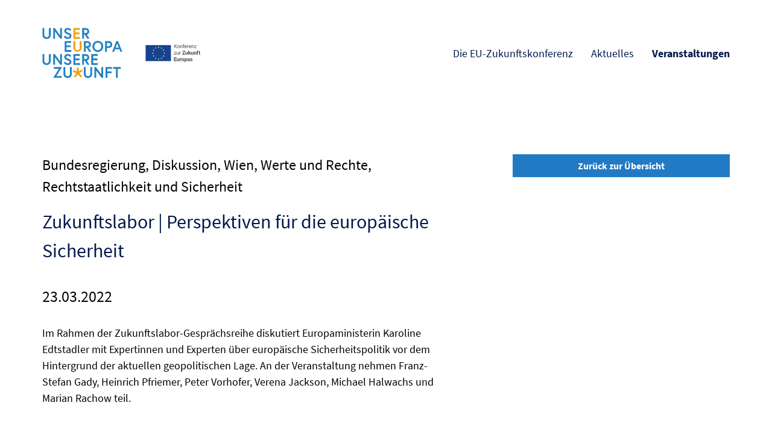

--- FILE ---
content_type: text/html; charset=UTF-8
request_url: https://www.eu-zukunftskonferenz.at/veranstaltungen/zukunftslabor-perspektiven-f%C3%BCr-die-europ%C3%A4ische-sicherheit
body_size: 2796
content:

<!DOCTYPE html>
<html lang="de">

<head>
    <meta charset="UTF-8">
    <meta name="viewport" content="width=device-width, initial-scale=1.0">

    <link rel="preload" as="font" href="/assets/webfont/source-sans-pro/source-sans-pro-v14-latin-regular.woff2" type="font/woff2" crossorigin>
    <link rel="preload" as="font" href="/assets/webfont/source-sans-pro/source-sans-pro-v14-latin-regular.woff" type="font/woff" crossorigin>
    <link rel="preload" as="font" href="/assets/webfont/source-sans-pro/source-sans-pro-v14-latin-italic.woff2" type="font/woff2" crossorigin>
    <link rel="preload" as="font" href="/assets/webfont/source-sans-pro/source-sans-pro-v14-latin-italic.woff" type="font/woff" crossorigin>
    <link rel="preload" as="font" href="/assets/webfont/source-sans-pro/source-sans-pro-v14-latin-700.woff2" type="font/woff2" crossorigin>
    <link rel="preload" as="font" href="/assets/webfont/source-sans-pro/source-sans-pro-v14-latin-700.woff" type="font/woff" crossorigin>
    <link rel="preload" as="font" href="/assets/webfont/source-sans-pro/source-sans-pro-v14-latin-700italic.woff2" type="font/woff2" crossorigin>
    <link rel="preload" as="font" href="/assets/webfont/source-sans-pro/source-sans-pro-v14-latin-700italic.woff" type="font/woff" crossorigin>

        <link rel="apple-touch-icon" sizes="180x180" href="/assets/favicon/apple-touch-icon.png">
    <link rel="icon" type="image/png" sizes="32x32" href="/assets/favicon/favicon-32x32.png">
    <link rel="icon" type="image/png" sizes="16x16" href="/assets/favicon/favicon-16x16.png">
    <link rel="manifest" href="/assets/favicon/site.webmanifest">
    <link rel="mask-icon" href="/assets/favicon/safari-pinned-tab.svg" color="#f59c00">
    <link rel="shortcut icon" href="/assets/favicon/favicon.ico">
    <meta name="msapplication-TileColor" content="#ffffff">
    <meta name="msapplication-config" content="/assets/favicon/browserconfig.xml">
    <meta name="theme-color" content="#ffffff">

   <link href="/assets/css/bundle.min.1768219024.css" rel="stylesheet">

    
        
            <title>EU Zukunftskonferenz | Zukunftslabor | Perspektiven für die europäische Sicherheit</title>

            
    <script>
        // include loadJS here...
        (function (i) {
            var e = function (e, t, o) {
                "use strict";
                var n, a = i.document.getElementsByTagName("script")[0], l = i.document.createElement("script");
                return "boolean" == typeof t && (n = o, o = t, t = n), l.src = e, l.async = !o, a.parentNode.insertBefore(l, a), t && "function" == typeof t && (l.onload = t), l
            };
            "undefined" != typeof module ? module.exports = e : i.loadJS = e
        }("undefined" != typeof global ? global : this), function (n) {
            "use strict";
            n.loadCSS || (n.loadCSS = function () {
            });
            var a = loadCSS.relpreload = {};
            if (a.support = function () {
                var t;
                try {
                    t = n.document.createElement("link").relList.supports("preload")
                } catch (e) {
                    t = !1
                }
                return function () {
                    return t
                }
            }(), a.bindMediaToggle = function (e) {
                var t = e.media || "all";

                function o() {
                    e.addEventListener ? e.removeEventListener("load", o) : e.attachEvent && e.detachEvent("onload", o), e.setAttribute("onload", null), e.media = t
                }

                e.addEventListener ? e.addEventListener("load", o) : e.attachEvent && e.attachEvent("onload", o), setTimeout(function () {
                    e.rel = "stylesheet", e.media = "only x"
                }), setTimeout(o, 3e3)
            }, a.poly = function () {
                if (!a.support()) {
                    for (var e = n.document.getElementsByTagName("link"), t = 0; t < e.length; t++) {
                        var o = e[t];
                        "preload" !== o.rel || "style" !== o.getAttribute("as") || o.getAttribute("data-loadcss") || (o.setAttribute("data-loadcss", !0), a.bindMediaToggle(o))
                    }
                }
            }, !a.support()) {
                a.poly();
                var e = n.setInterval(a.poly, 500);
                n.addEventListener ? n.addEventListener("load", function () {
                    a.poly(), n.clearInterval(e)
                }) : n.attachEvent && n.attachEvent("onload", function () {
                    a.poly(), n.clearInterval(e)
                })
            }
            "undefined" != typeof exports ? exports.loadCSS = loadCSS : n.loadCSS = loadCSS
        }("undefined" != typeof global ? global : this));
    </script>


    <script>
        // load a file with loadJS
        loadJS("/assets/js/bundle.min.1768219024.js");
    </script>

</head>

<body>

<!-- Skiplinks -->
<div class="container">
    <a class="btn btn-default btn-xs skip-btn" href="#content">
        zum Inhalt (<span class=""><span class="key"></span>0</span>)
    </a>
    <span class="sr-only">/</span>
    <a class="btn btn-default btn-xs skip-btn" href="#navigation">
        zur Navigation (<span class=""><span class="key"></span>1</span>)
    </a>
</div>

    <nav class="navbar navbar-expand-lg navbar-light bg-white text-primary" id="navigation">
    <div class="container">
        <a class="navbar-brand" href="">
            <img class="logo" src="/assets/img/logos/Logo_UnserEuropaUnsereZukunft_sRGB_Logo mit Schutzzone.svg" alt="Europa in der Gemeinde - zur Startseite" width="167"
                 height="150"/>
            <img class="extra-logo" src="/assets/img/logos/logo_cofoe_24LL_vecto_equal_width_SV_DE.svg" alt="Konferenz zur Zukunft Europas">
        </a>
        <button class="navbar-toggler" id="navbar-toggler" type="button" data-toggle="collapse" data-target="#navbar"
                aria-controls="navbar" aria-expanded="false" aria-label="Toggle navigation">
            <span></span>
            <span></span>
            <span></span>
            <span></span>
        </button>

        <div class="collapse navbar-collapse logged-out" id="navbar">
            <ul class="navbar-nav ml-auto">

                
                    <li class="nav-item">
                                                    <a class="nav-link" href="https://www.eu-zukunftskonferenz.at/die-eu-zukunftskonferenz">Die EU-Zukunftskonferenz</a>
                                            </li>

                
                    <li class="nav-item">
                                                    <a class="nav-link" href="https://www.eu-zukunftskonferenz.at/nachrichten">Aktuelles</a>
                                            </li>

                
                    <li class="nav-item">
                                                    <strong><a class="nav-link" href="https://www.eu-zukunftskonferenz.at/veranstaltungen">Veranstaltungen</a></strong>
                                            </li>

                
            </ul>
        </div>
    </div>
</nav>

    <main id="content" class="py-6 py-lg-8 standard-content">

        <section class="mb-6">
            <div class="container">
                <div class="row">

                                        <div class="col-lg-7">

                        
                                                                                                                                        
                                                                                                                                        
                                                                                                                                        
                                                                                                                                        
                                                <p class="lead mb-3">Bundesregierung, Diskussion, Wien, Werte und Rechte, Rechtstaatlichkeit und Sicherheit</p>

                                                <h1 class="mt-3">Zukunftslabor | Perspektiven für die europäische Sicherheit</h1>

                                                <p class="h2 mb-5">23.03.2022</p>

                                                                            <p>Im Rahmen der Zukunftslabor-Gesprächsreihe diskutiert Europaministerin Karoline Edtstadler mit Expertinnen und Experten über europäische Sicherheitspolitik vor dem Hintergrund der aktuellen geopolitischen Lage. An der Veranstaltung nehmen Franz-Stefan Gady, Heinrich Pfriemer, Peter Vorhofer, Verena Jackson, Michael Halwachs und Marian Rachow teil.</p>
                        
                                                
                                                
                                                
                    </div>

                                        <div class="col-lg-4 mb-5 mb-lg-0 offset-lg-1 text-primary">

                                                    <a href="https://www.eu-zukunftskonferenz.at/veranstaltungen" class="btn btn-primary w-100">Zurück
                                zur Übersicht</a>

                                            </div>

                </div>
            </div>
        </section>

    </main>



    <footer>

    <div class="bg-gradient">
        <div class="container py-3">
                        <div class="row justify-content-center">
                <div class="col-auto">
                    <ul class="nav">

                        
                            <li class="nav-item"><a class="nav-link" href="https://www.eu-zukunftskonferenz.at/kontakt">Kontakt</a></li>

                        
                            <li class="nav-item"><a class="nav-link" href="https://www.eu-zukunftskonferenz.at/datenschutzerklaerung">Datenschutzerklärung</a></li>

                        
                            <li class="nav-item"><a class="nav-link" href="https://www.eu-zukunftskonferenz.at/barriereifreiheit">Barrierefreiheit</a></li>

                        
                            <li class="nav-item"><a class="nav-link" href="https://www.eu-zukunftskonferenz.at/impressum">Impressum</a></li>

                                            </ul>
                </div>
            </div>

            <div class="row justify-content-center">
                <div class="col-auto">
                    <ul class="d-flex list-unstyled mb-0 mt-3 social-list">
                        <li class="nav-item"><a class="nav-link" href="https://twitter.com/bkagvat" target="_blank"><i class="icon icon-twitter"><span class="sr-only">Twitter</span></i></a></li>
                        <li class="nav-item"><a class="nav-link" href="https://www.facebook.com/Bundeskanzleramt.gv.at" target="_blank"><i class="icon icon-facebook"><span class="sr-only">Facebook</span></i></a></li>
                        <li class="nav-item"><a class="nav-link" href="https://www.instagram.com/Bundeskanzleramt.gv.at/" target="_blank"><i class="icon icon-instagram"><span class="sr-only">Instagram</span></i></a></li>
                        <li class="nav-item"><a class="nav-link" href="https://www.youtube.com/BundeskanzleramtOesterreich" target="_blank"><i class="icon icon-youtube"><span class="sr-only">Youtube</span></i></a></li>
                    </ul>
                </div>
            </div>

        </div>
    </div>
    <div class="container py-3">
        <div class="row justify-content-center logo-bar">
            <div class="col-auto">
                <a href="https://www.bundeskanzleramt.gv.at" target="_blank">
                    <img class="logo-item img-fluid" src="/assets/img/logos/BKA_Logo_schwarz_neu.svg" alt="Bundeskanzleramt" width="130" height="23"/>
                </a>
            </div>
        </div>
    </div>

</footer>

<script src="/assets/contrib/lightgallery/lightgallery.min.1768219024.js"></script>
<script src="/assets/contrib/lightgallery/lg-video.min.1768219024.js"></script></body>
</html>


--- FILE ---
content_type: text/css
request_url: https://www.eu-zukunftskonferenz.at/assets/css/bundle.min.1768219024.css
body_size: 38268
content:
@charset "UTF-8";/*!
 * Bootstrap v4.3.1 (https://getbootstrap.com/)
 * Copyright 2011-2019 The Bootstrap Authors
 * Copyright 2011-2019 Twitter, Inc.
 * Licensed under MIT (https://github.com/twbs/bootstrap/blob/master/LICENSE)
 */:root{--blue:#007bff;--indigo:#6610f2;--purple:#6f42c1;--pink:#e83e8c;--red:#ff6d6c;--orange:#fd7e14;--yellow:#ffc107;--green:#28a745;--teal:#20c997;--cyan:#17a2b8;--white:#fff;--gray:#6c757d;--gray-dark:#343a40;--primary:#227ac4;--secondary:#ffd400;--success:#28a745;--info:#17a2b8;--warning:#ffc107;--danger:#ff6d6c;--light:#ebedf0;--dark:#000000;--black:black;--background:#e7eef2;--dark-blue:#95b5c6;--light-blue:#c1d3dd;--headline:#00194c;--secondary-light:#ffed94;--breakpoint-xs:0;--breakpoint-sm:576px;--breakpoint-md:768px;--breakpoint-lg:992px;--breakpoint-xl:1200px;--font-family-sans-serif:-apple-system,BlinkMacSystemFont,"Segoe UI",Roboto,"Helvetica Neue",Arial,"Noto Sans",sans-serif,"Apple Color Emoji","Segoe UI Emoji","Segoe UI Symbol","Noto Color Emoji";--font-family-monospace:SFMono-Regular,Menlo,Monaco,Consolas,"Liberation Mono","Courier New",monospace}*,::after,::before{box-sizing:border-box}html{font-family:sans-serif;line-height:1.15;-webkit-text-size-adjust:100%;-webkit-tap-highlight-color:transparent}article,aside,figcaption,figure,footer,header,hgroup,main,nav,section{display:block}body{margin:0;font-family:-apple-system,BlinkMacSystemFont,"Segoe UI",Roboto,"Helvetica Neue",Arial,"Noto Sans",sans-serif,"Apple Color Emoji","Segoe UI Emoji","Segoe UI Symbol","Noto Color Emoji";font-size:1rem;font-weight:400;line-height:1.5;color:#212529;text-align:left;background-color:#fff}[tabindex="-1"]:focus{outline:0!important}hr{box-sizing:content-box;height:0;overflow:visible}h1,h2,h3,h4,h5,h6{margin-top:0;margin-bottom:.5rem}p{margin-top:0;margin-bottom:1rem}abbr[data-original-title],abbr[title]{text-decoration:underline;-webkit-text-decoration:underline dotted;text-decoration:underline dotted;cursor:help;border-bottom:0;-webkit-text-decoration-skip-ink:none;text-decoration-skip-ink:none}address{margin-bottom:1rem;font-style:normal;line-height:inherit}dl,ol,ul{margin-top:0;margin-bottom:1rem}ol ol,ol ul,ul ol,ul ul{margin-bottom:0}dt{font-weight:700}dd{margin-bottom:.5rem;margin-left:0}blockquote{margin:0 0 1rem}b,strong{font-weight:bolder}small{font-size:80%}sub,sup{position:relative;font-size:75%;line-height:0;vertical-align:baseline}sub{bottom:-.25em}sup{top:-.5em}a{color:#227ac4;text-decoration:none;background-color:transparent}a:hover{color:#175183;text-decoration:underline}a:not([href]):not([tabindex]){color:inherit;text-decoration:none}a:not([href]):not([tabindex]):focus,a:not([href]):not([tabindex]):hover{color:inherit;text-decoration:none}a:not([href]):not([tabindex]):focus{outline:0}code,kbd,pre,samp{font-family:SFMono-Regular,Menlo,Monaco,Consolas,"Liberation Mono","Courier New",monospace;font-size:1em}pre{margin-top:0;margin-bottom:1rem;overflow:auto}figure{margin:0 0 1rem}img{vertical-align:middle;border-style:none}svg{overflow:hidden;vertical-align:middle}table{border-collapse:collapse}caption{padding-top:.75rem;padding-bottom:.75rem;color:#6c757d;text-align:left;caption-side:bottom}th{text-align:inherit}label{display:inline-block;margin-bottom:.5rem}button{border-radius:0}button:focus{outline:1px dotted;outline:5px auto -webkit-focus-ring-color}button,input,optgroup,select,textarea{margin:0;font-family:inherit;font-size:inherit;line-height:inherit}button,input{overflow:visible}button,select{text-transform:none}select{word-wrap:normal}[type=button],[type=reset],[type=submit],button{-webkit-appearance:button}[type=button]:not(:disabled),[type=reset]:not(:disabled),[type=submit]:not(:disabled),button:not(:disabled){cursor:pointer}[type=button]::-moz-focus-inner,[type=reset]::-moz-focus-inner,[type=submit]::-moz-focus-inner,button::-moz-focus-inner{padding:0;border-style:none}input[type=checkbox],input[type=radio]{box-sizing:border-box;padding:0}input[type=date],input[type=datetime-local],input[type=month],input[type=time]{-webkit-appearance:listbox}textarea{overflow:auto;resize:vertical}fieldset{min-width:0;padding:0;margin:0;border:0}legend{display:block;width:100%;max-width:100%;padding:0;margin-bottom:.5rem;font-size:1.5rem;line-height:inherit;color:inherit;white-space:normal}progress{vertical-align:baseline}[type=number]::-webkit-inner-spin-button,[type=number]::-webkit-outer-spin-button{height:auto}[type=search]{outline-offset:-2px;-webkit-appearance:none}[type=search]::-webkit-search-decoration{-webkit-appearance:none}::-webkit-file-upload-button{font:inherit;-webkit-appearance:button}output{display:inline-block}summary{display:list-item;cursor:pointer}template{display:none}[hidden]{display:none!important}.card .card-body .card-title,.h1,.h2,.h3,.h4,.h5,.h6,h1,h2,h3,h4,h5,h6{margin-bottom:.5rem;font-weight:500;line-height:1.2}.card .card-body .card-title,.h1,h1{font-size:2.5rem}.h2,h2{font-size:2rem}.h3,h3{font-size:1.75rem}.h4,h4{font-size:1.5rem}.h5,h5{font-size:1.25rem}.h6,h6{font-size:1rem}.lead{font-size:1.25rem;font-weight:300}.display-1{font-size:6rem;font-weight:300;line-height:1.2}.display-2{font-size:5.5rem;font-weight:300;line-height:1.2}.display-3{font-size:4.5rem;font-weight:300;line-height:1.2}.display-4{font-size:3.5rem;font-weight:300;line-height:1.2}hr{margin-top:1rem;margin-bottom:1rem;border:0;border-top:1px solid rgba(0,0,0,.1)}.small,small{font-size:80%;font-weight:400}.mark,mark{padding:.2em;background-color:#fcf8e3}.list-unstyled{padding-left:0;list-style:none}.list-inline{padding-left:0;list-style:none}.list-inline-item{display:inline-block}.list-inline-item:not(:last-child){margin-right:.5rem}.initialism{font-size:90%;text-transform:uppercase}.blockquote{margin-bottom:1rem;font-size:1.25rem}.blockquote-footer{display:block;font-size:80%;color:#6c757d}.blockquote-footer::before{content:"— "}.img-fluid{max-width:100%;height:auto}.img-thumbnail{padding:.25rem;background-color:#fff;border:1px solid #dee2e6;border-radius:.25rem;max-width:100%;height:auto}.figure{display:inline-block}.figure-img{margin-bottom:.5rem;line-height:1}.figure-caption{font-size:90%;color:#6c757d}code{font-size:87.5%;color:#e83e8c;word-break:break-word}a>code{color:inherit}kbd{padding:.2rem .4rem;font-size:87.5%;color:#fff;background-color:#212529;border-radius:.2rem}kbd kbd{padding:0;font-size:100%;font-weight:700}pre{display:block;font-size:87.5%;color:#212529}pre code{font-size:inherit;color:inherit;word-break:normal}.pre-scrollable{max-height:340px;overflow-y:scroll}.container{width:100%;padding-right:15px;padding-left:15px;margin-right:auto;margin-left:auto}@media (min-width:576px){.container{max-width:540px}}@media (min-width:768px){.container{max-width:720px}}@media (min-width:992px){.container{max-width:960px}}@media (min-width:1200px){.container{max-width:1170px}}.container .container,.container-fluid{width:100%;padding-right:15px;padding-left:15px;margin-right:auto;margin-left:auto}.row{display:flex;flex-wrap:wrap;margin-right:-15px;margin-left:-15px}.no-gutters{margin-right:0;margin-left:0}.no-gutters>.col,.no-gutters>[class*=col-]{padding-right:0;padding-left:0}.col,.col-1,.col-10,.col-11,.col-12,.col-2,.col-3,.col-4,.col-5,.col-6,.col-7,.col-8,.col-9,.col-auto,.col-lg,.col-lg-1,.col-lg-10,.col-lg-11,.col-lg-12,.col-lg-2,.col-lg-3,.col-lg-4,.col-lg-5,.col-lg-6,.col-lg-7,.col-lg-8,.col-lg-9,.col-lg-auto,.col-md,.col-md-1,.col-md-10,.col-md-11,.col-md-12,.col-md-2,.col-md-3,.col-md-4,.col-md-5,.col-md-6,.col-md-7,.col-md-8,.col-md-9,.col-md-auto,.col-sm,.col-sm-1,.col-sm-10,.col-sm-11,.col-sm-12,.col-sm-2,.col-sm-3,.col-sm-4,.col-sm-5,.col-sm-6,.col-sm-7,.col-sm-8,.col-sm-9,.col-sm-auto,.col-xl,.col-xl-1,.col-xl-10,.col-xl-11,.col-xl-12,.col-xl-2,.col-xl-3,.col-xl-4,.col-xl-5,.col-xl-6,.col-xl-7,.col-xl-8,.col-xl-9,.col-xl-auto{position:relative;width:100%;padding-right:15px;padding-left:15px}.col{flex-basis:0;flex-grow:1;max-width:100%}.col-auto{flex:0 0 auto;width:auto;max-width:100%}.col-1{flex:0 0 8.3333333333%;max-width:8.3333333333%}.col-2{flex:0 0 16.6666666667%;max-width:16.6666666667%}.col-3{flex:0 0 25%;max-width:25%}.col-4{flex:0 0 33.3333333333%;max-width:33.3333333333%}.col-5{flex:0 0 41.6666666667%;max-width:41.6666666667%}.col-6{flex:0 0 50%;max-width:50%}.col-7{flex:0 0 58.3333333333%;max-width:58.3333333333%}.col-8{flex:0 0 66.6666666667%;max-width:66.6666666667%}.col-9{flex:0 0 75%;max-width:75%}.col-10{flex:0 0 83.3333333333%;max-width:83.3333333333%}.col-11{flex:0 0 91.6666666667%;max-width:91.6666666667%}.col-12{flex:0 0 100%;max-width:100%}.order-first{order:-1}.order-last{order:13}.order-0{order:0}.order-1{order:1}.order-2{order:2}.order-3{order:3}.order-4{order:4}.order-5{order:5}.order-6{order:6}.order-7{order:7}.order-8{order:8}.order-9{order:9}.order-10{order:10}.order-11{order:11}.order-12{order:12}.offset-1{margin-left:8.3333333333%}.offset-2{margin-left:16.6666666667%}.offset-3{margin-left:25%}.offset-4{margin-left:33.3333333333%}.offset-5{margin-left:41.6666666667%}.offset-6{margin-left:50%}.offset-7{margin-left:58.3333333333%}.offset-8{margin-left:66.6666666667%}.offset-9{margin-left:75%}.offset-10{margin-left:83.3333333333%}.offset-11{margin-left:91.6666666667%}@media (min-width:576px){.col-sm{flex-basis:0;flex-grow:1;max-width:100%}.col-sm-auto{flex:0 0 auto;width:auto;max-width:100%}.col-sm-1{flex:0 0 8.3333333333%;max-width:8.3333333333%}.col-sm-2{flex:0 0 16.6666666667%;max-width:16.6666666667%}.col-sm-3{flex:0 0 25%;max-width:25%}.col-sm-4{flex:0 0 33.3333333333%;max-width:33.3333333333%}.col-sm-5{flex:0 0 41.6666666667%;max-width:41.6666666667%}.col-sm-6{flex:0 0 50%;max-width:50%}.col-sm-7{flex:0 0 58.3333333333%;max-width:58.3333333333%}.col-sm-8{flex:0 0 66.6666666667%;max-width:66.6666666667%}.col-sm-9{flex:0 0 75%;max-width:75%}.col-sm-10{flex:0 0 83.3333333333%;max-width:83.3333333333%}.col-sm-11{flex:0 0 91.6666666667%;max-width:91.6666666667%}.col-sm-12{flex:0 0 100%;max-width:100%}.order-sm-first{order:-1}.order-sm-last{order:13}.order-sm-0{order:0}.order-sm-1{order:1}.order-sm-2{order:2}.order-sm-3{order:3}.order-sm-4{order:4}.order-sm-5{order:5}.order-sm-6{order:6}.order-sm-7{order:7}.order-sm-8{order:8}.order-sm-9{order:9}.order-sm-10{order:10}.order-sm-11{order:11}.order-sm-12{order:12}.offset-sm-0{margin-left:0}.offset-sm-1{margin-left:8.3333333333%}.offset-sm-2{margin-left:16.6666666667%}.offset-sm-3{margin-left:25%}.offset-sm-4{margin-left:33.3333333333%}.offset-sm-5{margin-left:41.6666666667%}.offset-sm-6{margin-left:50%}.offset-sm-7{margin-left:58.3333333333%}.offset-sm-8{margin-left:66.6666666667%}.offset-sm-9{margin-left:75%}.offset-sm-10{margin-left:83.3333333333%}.offset-sm-11{margin-left:91.6666666667%}}@media (min-width:768px){.col-md{flex-basis:0;flex-grow:1;max-width:100%}.col-md-auto{flex:0 0 auto;width:auto;max-width:100%}.col-md-1{flex:0 0 8.3333333333%;max-width:8.3333333333%}.col-md-2{flex:0 0 16.6666666667%;max-width:16.6666666667%}.col-md-3{flex:0 0 25%;max-width:25%}.col-md-4{flex:0 0 33.3333333333%;max-width:33.3333333333%}.col-md-5{flex:0 0 41.6666666667%;max-width:41.6666666667%}.col-md-6{flex:0 0 50%;max-width:50%}.col-md-7{flex:0 0 58.3333333333%;max-width:58.3333333333%}.col-md-8{flex:0 0 66.6666666667%;max-width:66.6666666667%}.col-md-9{flex:0 0 75%;max-width:75%}.col-md-10{flex:0 0 83.3333333333%;max-width:83.3333333333%}.col-md-11{flex:0 0 91.6666666667%;max-width:91.6666666667%}.col-md-12{flex:0 0 100%;max-width:100%}.order-md-first{order:-1}.order-md-last{order:13}.order-md-0{order:0}.order-md-1{order:1}.order-md-2{order:2}.order-md-3{order:3}.order-md-4{order:4}.order-md-5{order:5}.order-md-6{order:6}.order-md-7{order:7}.order-md-8{order:8}.order-md-9{order:9}.order-md-10{order:10}.order-md-11{order:11}.order-md-12{order:12}.offset-md-0{margin-left:0}.offset-md-1{margin-left:8.3333333333%}.offset-md-2{margin-left:16.6666666667%}.offset-md-3{margin-left:25%}.offset-md-4{margin-left:33.3333333333%}.offset-md-5{margin-left:41.6666666667%}.offset-md-6{margin-left:50%}.offset-md-7{margin-left:58.3333333333%}.offset-md-8{margin-left:66.6666666667%}.offset-md-9{margin-left:75%}.offset-md-10{margin-left:83.3333333333%}.offset-md-11{margin-left:91.6666666667%}}@media (min-width:992px){.col-lg{flex-basis:0;flex-grow:1;max-width:100%}.col-lg-auto{flex:0 0 auto;width:auto;max-width:100%}.col-lg-1{flex:0 0 8.3333333333%;max-width:8.3333333333%}.col-lg-2{flex:0 0 16.6666666667%;max-width:16.6666666667%}.col-lg-3{flex:0 0 25%;max-width:25%}.col-lg-4{flex:0 0 33.3333333333%;max-width:33.3333333333%}.col-lg-5{flex:0 0 41.6666666667%;max-width:41.6666666667%}.col-lg-6{flex:0 0 50%;max-width:50%}.col-lg-7{flex:0 0 58.3333333333%;max-width:58.3333333333%}.col-lg-8{flex:0 0 66.6666666667%;max-width:66.6666666667%}.col-lg-9{flex:0 0 75%;max-width:75%}.col-lg-10{flex:0 0 83.3333333333%;max-width:83.3333333333%}.col-lg-11{flex:0 0 91.6666666667%;max-width:91.6666666667%}.col-lg-12{flex:0 0 100%;max-width:100%}.order-lg-first{order:-1}.order-lg-last{order:13}.order-lg-0{order:0}.order-lg-1{order:1}.order-lg-2{order:2}.order-lg-3{order:3}.order-lg-4{order:4}.order-lg-5{order:5}.order-lg-6{order:6}.order-lg-7{order:7}.order-lg-8{order:8}.order-lg-9{order:9}.order-lg-10{order:10}.order-lg-11{order:11}.order-lg-12{order:12}.offset-lg-0{margin-left:0}.offset-lg-1{margin-left:8.3333333333%}.offset-lg-2{margin-left:16.6666666667%}.offset-lg-3{margin-left:25%}.offset-lg-4{margin-left:33.3333333333%}.offset-lg-5{margin-left:41.6666666667%}.offset-lg-6{margin-left:50%}.offset-lg-7{margin-left:58.3333333333%}.offset-lg-8{margin-left:66.6666666667%}.offset-lg-9{margin-left:75%}.offset-lg-10{margin-left:83.3333333333%}.offset-lg-11{margin-left:91.6666666667%}}@media (min-width:1200px){.col-xl{flex-basis:0;flex-grow:1;max-width:100%}.col-xl-auto{flex:0 0 auto;width:auto;max-width:100%}.col-xl-1{flex:0 0 8.3333333333%;max-width:8.3333333333%}.col-xl-2{flex:0 0 16.6666666667%;max-width:16.6666666667%}.col-xl-3{flex:0 0 25%;max-width:25%}.col-xl-4{flex:0 0 33.3333333333%;max-width:33.3333333333%}.col-xl-5{flex:0 0 41.6666666667%;max-width:41.6666666667%}.col-xl-6{flex:0 0 50%;max-width:50%}.col-xl-7{flex:0 0 58.3333333333%;max-width:58.3333333333%}.col-xl-8{flex:0 0 66.6666666667%;max-width:66.6666666667%}.col-xl-9{flex:0 0 75%;max-width:75%}.col-xl-10{flex:0 0 83.3333333333%;max-width:83.3333333333%}.col-xl-11{flex:0 0 91.6666666667%;max-width:91.6666666667%}.col-xl-12{flex:0 0 100%;max-width:100%}.order-xl-first{order:-1}.order-xl-last{order:13}.order-xl-0{order:0}.order-xl-1{order:1}.order-xl-2{order:2}.order-xl-3{order:3}.order-xl-4{order:4}.order-xl-5{order:5}.order-xl-6{order:6}.order-xl-7{order:7}.order-xl-8{order:8}.order-xl-9{order:9}.order-xl-10{order:10}.order-xl-11{order:11}.order-xl-12{order:12}.offset-xl-0{margin-left:0}.offset-xl-1{margin-left:8.3333333333%}.offset-xl-2{margin-left:16.6666666667%}.offset-xl-3{margin-left:25%}.offset-xl-4{margin-left:33.3333333333%}.offset-xl-5{margin-left:41.6666666667%}.offset-xl-6{margin-left:50%}.offset-xl-7{margin-left:58.3333333333%}.offset-xl-8{margin-left:66.6666666667%}.offset-xl-9{margin-left:75%}.offset-xl-10{margin-left:83.3333333333%}.offset-xl-11{margin-left:91.6666666667%}}.table{width:100%;margin-bottom:1rem;color:#212529}.table td,.table th{padding:.75rem;vertical-align:top;border-top:1px solid #dee2e6}.table thead th{vertical-align:bottom;border-bottom:2px solid #dee2e6}.table tbody+tbody{border-top:2px solid #dee2e6}.table-sm td,.table-sm th{padding:.3rem}.table-bordered{border:1px solid #dee2e6}.table-bordered td,.table-bordered th{border:1px solid #dee2e6}.table-bordered thead td,.table-bordered thead th{border-bottom-width:2px}.table-borderless tbody+tbody,.table-borderless td,.table-borderless th,.table-borderless thead th{border:0}.table-striped tbody tr:nth-of-type(odd){background-color:rgba(0,0,0,.05)}.table-hover tbody tr:hover{color:#212529;background-color:rgba(0,0,0,.075)}.table-primary,.table-primary>td,.table-primary>th{background-color:#c1daee}.table-primary tbody+tbody,.table-primary td,.table-primary th,.table-primary thead th{border-color:#8cbae0}.table-hover .table-primary:hover{background-color:#adcee9}.table-hover .table-primary:hover>td,.table-hover .table-primary:hover>th{background-color:#adcee9}.table-secondary,.table-secondary>td,.table-secondary>th{background-color:#fff3b8}.table-secondary tbody+tbody,.table-secondary td,.table-secondary th,.table-secondary thead th{border-color:#ffe97a}.table-hover .table-secondary:hover{background-color:#ffef9f}.table-hover .table-secondary:hover>td,.table-hover .table-secondary:hover>th{background-color:#ffef9f}.table-success,.table-success>td,.table-success>th{background-color:#c3e6cb}.table-success tbody+tbody,.table-success td,.table-success th,.table-success thead th{border-color:#8fd19e}.table-hover .table-success:hover{background-color:#b1dfbb}.table-hover .table-success:hover>td,.table-hover .table-success:hover>th{background-color:#b1dfbb}.table-info,.table-info>td,.table-info>th{background-color:#bee5eb}.table-info tbody+tbody,.table-info td,.table-info th,.table-info thead th{border-color:#86cfda}.table-hover .table-info:hover{background-color:#abdde5}.table-hover .table-info:hover>td,.table-hover .table-info:hover>th{background-color:#abdde5}.table-warning,.table-warning>td,.table-warning>th{background-color:#ffeeba}.table-warning tbody+tbody,.table-warning td,.table-warning th,.table-warning thead th{border-color:#ffdf7e}.table-hover .table-warning:hover{background-color:#ffe8a1}.table-hover .table-warning:hover>td,.table-hover .table-warning:hover>th{background-color:#ffe8a1}.table-danger,.table-danger>td,.table-danger>th{background-color:#ffd6d6}.table-danger tbody+tbody,.table-danger td,.table-danger th,.table-danger thead th{border-color:#ffb3b3}.table-hover .table-danger:hover{background-color:#ffbdbd}.table-hover .table-danger:hover>td,.table-hover .table-danger:hover>th{background-color:#ffbdbd}.table-light,.table-light>td,.table-light>th{background-color:#f9fafb}.table-light tbody+tbody,.table-light td,.table-light th,.table-light thead th{border-color:#f5f6f7}.table-hover .table-light:hover{background-color:#eaedf1}.table-hover .table-light:hover>td,.table-hover .table-light:hover>th{background-color:#eaedf1}.table-dark,.table-dark>td,.table-dark>th{background-color:#b8b8b8}.table-dark tbody+tbody,.table-dark td,.table-dark th,.table-dark thead th{border-color:#7a7a7a}.table-hover .table-dark:hover{background-color:#ababab}.table-hover .table-dark:hover>td,.table-hover .table-dark:hover>th{background-color:#ababab}.table-black,.table-black>td,.table-black>th{background-color:#b8b8b8}.table-black tbody+tbody,.table-black td,.table-black th,.table-black thead th{border-color:#7a7a7a}.table-hover .table-black:hover{background-color:#ababab}.table-hover .table-black:hover>td,.table-hover .table-black:hover>th{background-color:#ababab}.table-background,.table-background>td,.table-background>th{background-color:#f8fafb}.table-background tbody+tbody,.table-background td,.table-background th,.table-background thead th{border-color:#f3f6f8}.table-hover .table-background:hover{background-color:#e8eef2}.table-hover .table-background:hover>td,.table-hover .table-background:hover>th{background-color:#e8eef2}.table-dark-blue,.table-dark-blue>td,.table-dark-blue>th{background-color:#e1eaef}.table-dark-blue tbody+tbody,.table-dark-blue td,.table-dark-blue th,.table-dark-blue thead th{border-color:#c8d9e1}.table-hover .table-dark-blue:hover{background-color:#d0dee6}.table-hover .table-dark-blue:hover>td,.table-hover .table-dark-blue:hover>th{background-color:#d0dee6}.table-light-blue,.table-light-blue>td,.table-light-blue>th{background-color:#eef3f5}.table-light-blue tbody+tbody,.table-light-blue td,.table-light-blue th,.table-light-blue thead th{border-color:#dfe8ed}.table-hover .table-light-blue:hover{background-color:#dee8ec}.table-hover .table-light-blue:hover>td,.table-hover .table-light-blue:hover>th{background-color:#dee8ec}.table-headline,.table-headline>td,.table-headline>th{background-color:#b8bfcd}.table-headline tbody+tbody,.table-headline td,.table-headline th,.table-headline thead th{border-color:#7a87a2}.table-hover .table-headline:hover{background-color:#a9b2c2}.table-hover .table-headline:hover>td,.table-hover .table-headline:hover>th{background-color:#a9b2c2}.table-secondary-light,.table-secondary-light>td,.table-secondary-light>th{background-color:#fffae1}.table-secondary-light tbody+tbody,.table-secondary-light td,.table-secondary-light th,.table-secondary-light thead th{border-color:#fff6c7}.table-hover .table-secondary-light:hover{background-color:#fff6c8}.table-hover .table-secondary-light:hover>td,.table-hover .table-secondary-light:hover>th{background-color:#fff6c8}.table-active,.table-active>td,.table-active>th{background-color:rgba(0,0,0,.075)}.table-hover .table-active:hover{background-color:rgba(0,0,0,.075)}.table-hover .table-active:hover>td,.table-hover .table-active:hover>th{background-color:rgba(0,0,0,.075)}.table .thead-dark th{color:#fff;background-color:#343a40;border-color:#454d55}.table .thead-light th{color:#495057;background-color:#e9ecef;border-color:#dee2e6}.table-dark{color:#fff;background-color:#343a40}.table-dark td,.table-dark th,.table-dark thead th{border-color:#454d55}.table-dark.table-bordered{border:0}.table-dark.table-striped tbody tr:nth-of-type(odd){background-color:rgba(255,255,255,.05)}.table-dark.table-hover tbody tr:hover{color:#fff;background-color:rgba(255,255,255,.075)}@media (max-width:575.98px){.table-responsive-sm{display:block;width:100%;overflow-x:auto;-webkit-overflow-scrolling:touch}.table-responsive-sm>.table-bordered{border:0}}@media (max-width:767.98px){.table-responsive-md{display:block;width:100%;overflow-x:auto;-webkit-overflow-scrolling:touch}.table-responsive-md>.table-bordered{border:0}}@media (max-width:991.98px){.table-responsive-lg{display:block;width:100%;overflow-x:auto;-webkit-overflow-scrolling:touch}.table-responsive-lg>.table-bordered{border:0}}@media (max-width:1199.98px){.table-responsive-xl{display:block;width:100%;overflow-x:auto;-webkit-overflow-scrolling:touch}.table-responsive-xl>.table-bordered{border:0}}.table-responsive{display:block;width:100%;overflow-x:auto;-webkit-overflow-scrolling:touch}.table-responsive>.table-bordered{border:0}.form-control{display:block;width:100%;height:calc(1.5em + .75rem + 2px);padding:.375rem .75rem;font-size:1rem;font-weight:400;line-height:1.5;color:#495057;background-color:#fff;background-clip:padding-box;border:1px solid #ced4da;border-radius:.25rem;transition:border-color .15s ease-in-out,box-shadow .15s ease-in-out}@media (prefers-reduced-motion:reduce){.form-control{transition:none}}.form-control::-ms-expand{background-color:transparent;border:0}.form-control:focus{color:#495057;background-color:#fff;border-color:#7db7e8;outline:0;box-shadow:0 0 0 .2rem rgba(34,122,196,.25)}.form-control::-moz-placeholder{color:#6c757d;opacity:1}.form-control:-ms-input-placeholder{color:#6c757d;opacity:1}.form-control::placeholder{color:#6c757d;opacity:1}.form-control:disabled,.form-control[readonly]{background-color:#e9ecef;opacity:1}select.form-control:focus::-ms-value{color:#495057;background-color:#fff}.form-control-file,.form-control-range{display:block;width:100%}.col-form-label{padding-top:calc(.375rem + 1px);padding-bottom:calc(.375rem + 1px);margin-bottom:0;font-size:inherit;line-height:1.5}.col-form-label-lg{padding-top:calc(.5rem + 1px);padding-bottom:calc(.5rem + 1px);font-size:1.25rem;line-height:1.5}.col-form-label-sm{padding-top:calc(.25rem + 1px);padding-bottom:calc(.25rem + 1px);font-size:.875rem;line-height:1.5}.form-control-plaintext{display:block;width:100%;padding-top:.375rem;padding-bottom:.375rem;margin-bottom:0;line-height:1.5;color:#212529;background-color:transparent;border:solid transparent;border-width:1px 0}.form-control-plaintext.form-control-lg,.form-control-plaintext.form-control-sm{padding-right:0;padding-left:0}.form-control-sm{height:calc(1.5em + .5rem + 2px);padding:.25rem .5rem;font-size:.875rem;line-height:1.5;border-radius:.2rem}.form-control-lg{height:calc(1.5em + 1rem + 2px);padding:.5rem 1rem;font-size:1.25rem;line-height:1.5;border-radius:.3rem}select.form-control[multiple],select.form-control[size]{height:auto}textarea.form-control{height:auto}.form-group{margin-bottom:1rem}.form-text{display:block;margin-top:.25rem}.form-row{display:flex;flex-wrap:wrap;margin-right:-5px;margin-left:-5px}.form-row>.col,.form-row>[class*=col-]{padding-right:5px;padding-left:5px}.form-check{position:relative;display:block;padding-left:1.25rem}.form-check-input{position:absolute;margin-top:.3rem;margin-left:-1.25rem}.form-check-input:disabled~.form-check-label{color:#6c757d}.form-check-label{margin-bottom:0}.form-check-inline{display:inline-flex;align-items:center;padding-left:0;margin-right:.75rem}.form-check-inline .form-check-input{position:static;margin-top:0;margin-right:.3125rem;margin-left:0}.valid-feedback{display:none;width:100%;margin-top:.25rem;font-size:80%;color:#28a745}.valid-tooltip{position:absolute;top:100%;z-index:5;display:none;max-width:100%;padding:.25rem .5rem;margin-top:.1rem;font-size:.875rem;line-height:1.5;color:#fff;background-color:rgba(40,167,69,.9);border-radius:.25rem}.form-control.is-valid,.was-validated .form-control:valid{border-color:#28a745;padding-right:calc(1.5em + .75rem);background-image:url("data:image/svg+xml,%3csvg xmlns='http://www.w3.org/2000/svg' viewBox='0 0 8 8'%3e%3cpath fill='%2328a745' d='M2.3 6.73L.6 4.53c-.4-1.04.46-1.4 1.1-.8l1.1 1.4 3.4-3.8c.6-.63 1.6-.27 1.2.7l-4 4.6c-.43.5-.8.4-1.1.1z'/%3e%3c/svg%3e");background-repeat:no-repeat;background-position:center right calc(.375em + .1875rem);background-size:calc(.75em + .375rem) calc(.75em + .375rem)}.form-control.is-valid:focus,.was-validated .form-control:valid:focus{border-color:#28a745;box-shadow:0 0 0 .2rem rgba(40,167,69,.25)}.form-control.is-valid~.valid-feedback,.form-control.is-valid~.valid-tooltip,.was-validated .form-control:valid~.valid-feedback,.was-validated .form-control:valid~.valid-tooltip{display:block}.was-validated textarea.form-control:valid,textarea.form-control.is-valid{padding-right:calc(1.5em + .75rem);background-position:top calc(.375em + .1875rem) right calc(.375em + .1875rem)}.custom-select.is-valid,.was-validated .custom-select:valid{border-color:#28a745;padding-right:calc((1em + .75rem) * 3 / 4 + 1.75rem);background:url("data:image/svg+xml,%3csvg xmlns='http://www.w3.org/2000/svg' viewBox='0 0 4 5'%3e%3cpath fill='%23343a40' d='M2 0L0 2h4zm0 5L0 3h4z'/%3e%3c/svg%3e") no-repeat right .75rem center/8px 10px,url("data:image/svg+xml,%3csvg xmlns='http://www.w3.org/2000/svg' viewBox='0 0 8 8'%3e%3cpath fill='%2328a745' d='M2.3 6.73L.6 4.53c-.4-1.04.46-1.4 1.1-.8l1.1 1.4 3.4-3.8c.6-.63 1.6-.27 1.2.7l-4 4.6c-.43.5-.8.4-1.1.1z'/%3e%3c/svg%3e") #fff no-repeat center right 1.75rem/calc(.75em + .375rem) calc(.75em + .375rem)}.custom-select.is-valid:focus,.was-validated .custom-select:valid:focus{border-color:#28a745;box-shadow:0 0 0 .2rem rgba(40,167,69,.25)}.custom-select.is-valid~.valid-feedback,.custom-select.is-valid~.valid-tooltip,.was-validated .custom-select:valid~.valid-feedback,.was-validated .custom-select:valid~.valid-tooltip{display:block}.form-control-file.is-valid~.valid-feedback,.form-control-file.is-valid~.valid-tooltip,.was-validated .form-control-file:valid~.valid-feedback,.was-validated .form-control-file:valid~.valid-tooltip{display:block}.form-check-input.is-valid~.form-check-label,.was-validated .form-check-input:valid~.form-check-label{color:#28a745}.form-check-input.is-valid~.valid-feedback,.form-check-input.is-valid~.valid-tooltip,.was-validated .form-check-input:valid~.valid-feedback,.was-validated .form-check-input:valid~.valid-tooltip{display:block}.custom-control-input.is-valid~.custom-control-label,.was-validated .custom-control-input:valid~.custom-control-label{color:#28a745}.custom-control-input.is-valid~.custom-control-label::before,.was-validated .custom-control-input:valid~.custom-control-label::before{border-color:#28a745}.custom-control-input.is-valid~.valid-feedback,.custom-control-input.is-valid~.valid-tooltip,.was-validated .custom-control-input:valid~.valid-feedback,.was-validated .custom-control-input:valid~.valid-tooltip{display:block}.custom-control-input.is-valid:checked~.custom-control-label::before,.was-validated .custom-control-input:valid:checked~.custom-control-label::before{border-color:#34ce57;background-color:#34ce57}.custom-control-input.is-valid:focus~.custom-control-label::before,.was-validated .custom-control-input:valid:focus~.custom-control-label::before{box-shadow:0 0 0 .2rem rgba(40,167,69,.25)}.custom-control-input.is-valid:focus:not(:checked)~.custom-control-label::before,.was-validated .custom-control-input:valid:focus:not(:checked)~.custom-control-label::before{border-color:#28a745}.custom-file-input.is-valid~.custom-file-label,.was-validated .custom-file-input:valid~.custom-file-label{border-color:#28a745}.custom-file-input.is-valid~.valid-feedback,.custom-file-input.is-valid~.valid-tooltip,.was-validated .custom-file-input:valid~.valid-feedback,.was-validated .custom-file-input:valid~.valid-tooltip{display:block}.custom-file-input.is-valid:focus~.custom-file-label,.was-validated .custom-file-input:valid:focus~.custom-file-label{border-color:#28a745;box-shadow:0 0 0 .2rem rgba(40,167,69,.25)}.invalid-feedback{display:none;width:100%;margin-top:.25rem;font-size:80%;color:#ff6d6c}.invalid-tooltip{position:absolute;top:100%;z-index:5;display:none;max-width:100%;padding:.25rem .5rem;margin-top:.1rem;font-size:.875rem;line-height:1.5;color:#212529;background-color:rgba(255,109,108,.9);border-radius:.25rem}.form-control.is-invalid,.was-validated .form-control:invalid{border-color:#ff6d6c;padding-right:calc(1.5em + .75rem);background-image:url("data:image/svg+xml,%3csvg xmlns='http://www.w3.org/2000/svg' fill='%23ff6d6c' viewBox='-2 -2 7 7'%3e%3cpath stroke='%23ff6d6c' d='M0 0l3 3m0-3L0 3'/%3e%3ccircle r='.5'/%3e%3ccircle cx='3' r='.5'/%3e%3ccircle cy='3' r='.5'/%3e%3ccircle cx='3' cy='3' r='.5'/%3e%3c/svg%3E");background-repeat:no-repeat;background-position:center right calc(.375em + .1875rem);background-size:calc(.75em + .375rem) calc(.75em + .375rem)}.form-control.is-invalid:focus,.was-validated .form-control:invalid:focus{border-color:#ff6d6c;box-shadow:0 0 0 .2rem rgba(255,109,108,.25)}.form-control.is-invalid~.invalid-feedback,.form-control.is-invalid~.invalid-tooltip,.was-validated .form-control:invalid~.invalid-feedback,.was-validated .form-control:invalid~.invalid-tooltip{display:block}.was-validated textarea.form-control:invalid,textarea.form-control.is-invalid{padding-right:calc(1.5em + .75rem);background-position:top calc(.375em + .1875rem) right calc(.375em + .1875rem)}.custom-select.is-invalid,.was-validated .custom-select:invalid{border-color:#ff6d6c;padding-right:calc((1em + .75rem) * 3 / 4 + 1.75rem);background:url("data:image/svg+xml,%3csvg xmlns='http://www.w3.org/2000/svg' viewBox='0 0 4 5'%3e%3cpath fill='%23343a40' d='M2 0L0 2h4zm0 5L0 3h4z'/%3e%3c/svg%3e") no-repeat right .75rem center/8px 10px,url("data:image/svg+xml,%3csvg xmlns='http://www.w3.org/2000/svg' fill='%23ff6d6c' viewBox='-2 -2 7 7'%3e%3cpath stroke='%23ff6d6c' d='M0 0l3 3m0-3L0 3'/%3e%3ccircle r='.5'/%3e%3ccircle cx='3' r='.5'/%3e%3ccircle cy='3' r='.5'/%3e%3ccircle cx='3' cy='3' r='.5'/%3e%3c/svg%3E") #fff no-repeat center right 1.75rem/calc(.75em + .375rem) calc(.75em + .375rem)}.custom-select.is-invalid:focus,.was-validated .custom-select:invalid:focus{border-color:#ff6d6c;box-shadow:0 0 0 .2rem rgba(255,109,108,.25)}.custom-select.is-invalid~.invalid-feedback,.custom-select.is-invalid~.invalid-tooltip,.was-validated .custom-select:invalid~.invalid-feedback,.was-validated .custom-select:invalid~.invalid-tooltip{display:block}.form-control-file.is-invalid~.invalid-feedback,.form-control-file.is-invalid~.invalid-tooltip,.was-validated .form-control-file:invalid~.invalid-feedback,.was-validated .form-control-file:invalid~.invalid-tooltip{display:block}.form-check-input.is-invalid~.form-check-label,.was-validated .form-check-input:invalid~.form-check-label{color:#ff6d6c}.form-check-input.is-invalid~.invalid-feedback,.form-check-input.is-invalid~.invalid-tooltip,.was-validated .form-check-input:invalid~.invalid-feedback,.was-validated .form-check-input:invalid~.invalid-tooltip{display:block}.custom-control-input.is-invalid~.custom-control-label,.was-validated .custom-control-input:invalid~.custom-control-label{color:#ff6d6c}.custom-control-input.is-invalid~.custom-control-label::before,.was-validated .custom-control-input:invalid~.custom-control-label::before{border-color:#ff6d6c}.custom-control-input.is-invalid~.invalid-feedback,.custom-control-input.is-invalid~.invalid-tooltip,.was-validated .custom-control-input:invalid~.invalid-feedback,.was-validated .custom-control-input:invalid~.invalid-tooltip{display:block}.custom-control-input.is-invalid:checked~.custom-control-label::before,.was-validated .custom-control-input:invalid:checked~.custom-control-label::before{border-color:#ffa09f;background-color:#ffa09f}.custom-control-input.is-invalid:focus~.custom-control-label::before,.was-validated .custom-control-input:invalid:focus~.custom-control-label::before{box-shadow:0 0 0 .2rem rgba(255,109,108,.25)}.custom-control-input.is-invalid:focus:not(:checked)~.custom-control-label::before,.was-validated .custom-control-input:invalid:focus:not(:checked)~.custom-control-label::before{border-color:#ff6d6c}.custom-file-input.is-invalid~.custom-file-label,.was-validated .custom-file-input:invalid~.custom-file-label{border-color:#ff6d6c}.custom-file-input.is-invalid~.invalid-feedback,.custom-file-input.is-invalid~.invalid-tooltip,.was-validated .custom-file-input:invalid~.invalid-feedback,.was-validated .custom-file-input:invalid~.invalid-tooltip{display:block}.custom-file-input.is-invalid:focus~.custom-file-label,.was-validated .custom-file-input:invalid:focus~.custom-file-label{border-color:#ff6d6c;box-shadow:0 0 0 .2rem rgba(255,109,108,.25)}.form-inline{display:flex;flex-flow:row wrap;align-items:center}.form-inline .form-check{width:100%}@media (min-width:576px){.form-inline label{display:flex;align-items:center;justify-content:center;margin-bottom:0}.form-inline .form-group{display:flex;flex:0 0 auto;flex-flow:row wrap;align-items:center;margin-bottom:0}.form-inline .form-control{display:inline-block;width:auto;vertical-align:middle}.form-inline .form-control-plaintext{display:inline-block}.form-inline .custom-select,.form-inline .input-group{width:auto}.form-inline .form-check{display:flex;align-items:center;justify-content:center;width:auto;padding-left:0}.form-inline .form-check-input{position:relative;flex-shrink:0;margin-top:0;margin-right:.25rem;margin-left:0}.form-inline .custom-control{align-items:center;justify-content:center}.form-inline .custom-control-label{margin-bottom:0}}.btn{display:inline-block;font-weight:400;color:#212529;text-align:center;vertical-align:middle;-webkit-user-select:none;-moz-user-select:none;-ms-user-select:none;user-select:none;background-color:transparent;border:1px solid transparent;padding:.375rem .75rem;font-size:1rem;line-height:1.5;border-radius:.25rem;transition:color .15s ease-in-out,background-color .15s ease-in-out,border-color .15s ease-in-out,box-shadow .15s ease-in-out}@media (prefers-reduced-motion:reduce){.btn{transition:none}}.btn:hover{color:#212529;text-decoration:none}.btn.focus,.btn:focus{outline:0;box-shadow:0 0 0 .2rem rgba(34,122,196,.25)}.btn.disabled,.btn:disabled{opacity:.65}a.btn.disabled,fieldset:disabled a.btn{pointer-events:none}.btn-primary{color:#fff;background-color:#227ac4;border-color:#227ac4}.btn-primary:hover{color:#fff;background-color:#1c66a3;border-color:#1a5f99}.btn-primary.focus,.btn-primary:focus{box-shadow:0 0 0 .2rem rgba(67,142,205,.5)}.btn-primary.disabled,.btn-primary:disabled{color:#fff;background-color:#227ac4;border-color:#227ac4}.btn-primary:not(:disabled):not(.disabled).active,.btn-primary:not(:disabled):not(.disabled):active,.show>.btn-primary.dropdown-toggle{color:#fff;background-color:#1a5f99;border-color:#19588e}.btn-primary:not(:disabled):not(.disabled).active:focus,.btn-primary:not(:disabled):not(.disabled):active:focus,.show>.btn-primary.dropdown-toggle:focus{box-shadow:0 0 0 .2rem rgba(67,142,205,.5)}.btn-secondary{color:#212529;background-color:#ffd400;border-color:#ffd400}.btn-secondary:hover{color:#212529;background-color:#d9b400;border-color:#ca0}.btn-secondary.focus,.btn-secondary:focus{box-shadow:0 0 0 .2rem rgba(222,186,6,.5)}.btn-secondary.disabled,.btn-secondary:disabled{color:#212529;background-color:#ffd400;border-color:#ffd400}.btn-secondary:not(:disabled):not(.disabled).active,.btn-secondary:not(:disabled):not(.disabled):active,.show>.btn-secondary.dropdown-toggle{color:#212529;background-color:#ca0;border-color:#bf9f00}.btn-secondary:not(:disabled):not(.disabled).active:focus,.btn-secondary:not(:disabled):not(.disabled):active:focus,.show>.btn-secondary.dropdown-toggle:focus{box-shadow:0 0 0 .2rem rgba(222,186,6,.5)}.btn-success{color:#fff;background-color:#28a745;border-color:#28a745}.btn-success:hover{color:#fff;background-color:#218838;border-color:#1e7e34}.btn-success.focus,.btn-success:focus{box-shadow:0 0 0 .2rem rgba(72,180,97,.5)}.btn-success.disabled,.btn-success:disabled{color:#fff;background-color:#28a745;border-color:#28a745}.btn-success:not(:disabled):not(.disabled).active,.btn-success:not(:disabled):not(.disabled):active,.show>.btn-success.dropdown-toggle{color:#fff;background-color:#1e7e34;border-color:#1c7430}.btn-success:not(:disabled):not(.disabled).active:focus,.btn-success:not(:disabled):not(.disabled):active:focus,.show>.btn-success.dropdown-toggle:focus{box-shadow:0 0 0 .2rem rgba(72,180,97,.5)}.btn-info{color:#fff;background-color:#17a2b8;border-color:#17a2b8}.btn-info:hover{color:#fff;background-color:#138496;border-color:#117a8b}.btn-info.focus,.btn-info:focus{box-shadow:0 0 0 .2rem rgba(58,176,195,.5)}.btn-info.disabled,.btn-info:disabled{color:#fff;background-color:#17a2b8;border-color:#17a2b8}.btn-info:not(:disabled):not(.disabled).active,.btn-info:not(:disabled):not(.disabled):active,.show>.btn-info.dropdown-toggle{color:#fff;background-color:#117a8b;border-color:#10707f}.btn-info:not(:disabled):not(.disabled).active:focus,.btn-info:not(:disabled):not(.disabled):active:focus,.show>.btn-info.dropdown-toggle:focus{box-shadow:0 0 0 .2rem rgba(58,176,195,.5)}.btn-warning{color:#212529;background-color:#ffc107;border-color:#ffc107}.btn-warning:hover{color:#212529;background-color:#e0a800;border-color:#d39e00}.btn-warning.focus,.btn-warning:focus{box-shadow:0 0 0 .2rem rgba(222,170,12,.5)}.btn-warning.disabled,.btn-warning:disabled{color:#212529;background-color:#ffc107;border-color:#ffc107}.btn-warning:not(:disabled):not(.disabled).active,.btn-warning:not(:disabled):not(.disabled):active,.show>.btn-warning.dropdown-toggle{color:#212529;background-color:#d39e00;border-color:#c69500}.btn-warning:not(:disabled):not(.disabled).active:focus,.btn-warning:not(:disabled):not(.disabled):active:focus,.show>.btn-warning.dropdown-toggle:focus{box-shadow:0 0 0 .2rem rgba(222,170,12,.5)}.btn-danger{color:#212529;background-color:#ff6d6c;border-color:#ff6d6c}.btn-danger:hover{color:#fff;background-color:#ff4746;border-color:#ff3a39}.btn-danger.focus,.btn-danger:focus{box-shadow:0 0 0 .2rem rgba(222,98,98,.5)}.btn-danger.disabled,.btn-danger:disabled{color:#212529;background-color:#ff6d6c;border-color:#ff6d6c}.btn-danger:not(:disabled):not(.disabled).active,.btn-danger:not(:disabled):not(.disabled):active,.show>.btn-danger.dropdown-toggle{color:#fff;background-color:#ff3a39;border-color:#ff2e2c}.btn-danger:not(:disabled):not(.disabled).active:focus,.btn-danger:not(:disabled):not(.disabled):active:focus,.show>.btn-danger.dropdown-toggle:focus{box-shadow:0 0 0 .2rem rgba(222,98,98,.5)}.btn-light{color:#212529;background-color:#ebedf0;border-color:#ebedf0}.btn-light:hover{color:#212529;background-color:#d5d9e0;border-color:#ced3da}.btn-light.focus,.btn-light:focus{box-shadow:0 0 0 .2rem rgba(205,207,210,.5)}.btn-light.disabled,.btn-light:disabled{color:#212529;background-color:#ebedf0;border-color:#ebedf0}.btn-light:not(:disabled):not(.disabled).active,.btn-light:not(:disabled):not(.disabled):active,.show>.btn-light.dropdown-toggle{color:#212529;background-color:#ced3da;border-color:#c7ccd5}.btn-light:not(:disabled):not(.disabled).active:focus,.btn-light:not(:disabled):not(.disabled):active:focus,.show>.btn-light.dropdown-toggle:focus{box-shadow:0 0 0 .2rem rgba(205,207,210,.5)}.btn-dark{color:#fff;background-color:#000;border-color:#000}.btn-dark:hover{color:#fff;background-color:#000;border-color:#000}.btn-dark.focus,.btn-dark:focus{box-shadow:0 0 0 .2rem rgba(38,38,38,.5)}.btn-dark.disabled,.btn-dark:disabled{color:#fff;background-color:#000;border-color:#000}.btn-dark:not(:disabled):not(.disabled).active,.btn-dark:not(:disabled):not(.disabled):active,.show>.btn-dark.dropdown-toggle{color:#fff;background-color:#000;border-color:#000}.btn-dark:not(:disabled):not(.disabled).active:focus,.btn-dark:not(:disabled):not(.disabled):active:focus,.show>.btn-dark.dropdown-toggle:focus{box-shadow:0 0 0 .2rem rgba(38,38,38,.5)}.btn-black{color:#fff;background-color:#000;border-color:#000}.btn-black:hover{color:#fff;background-color:#000;border-color:#000}.btn-black.focus,.btn-black:focus{box-shadow:0 0 0 .2rem rgba(38,38,38,.5)}.btn-black.disabled,.btn-black:disabled{color:#fff;background-color:#000;border-color:#000}.btn-black:not(:disabled):not(.disabled).active,.btn-black:not(:disabled):not(.disabled):active,.show>.btn-black.dropdown-toggle{color:#fff;background-color:#000;border-color:#000}.btn-black:not(:disabled):not(.disabled).active:focus,.btn-black:not(:disabled):not(.disabled):active:focus,.show>.btn-black.dropdown-toggle:focus{box-shadow:0 0 0 .2rem rgba(38,38,38,.5)}.btn-background{color:#212529;background-color:#e7eef2;border-color:#e7eef2}.btn-background:hover{color:#212529;background-color:#cedce5;border-color:#c6d7e0}.btn-background.focus,.btn-background:focus{box-shadow:0 0 0 .2rem rgba(201,208,212,.5)}.btn-background.disabled,.btn-background:disabled{color:#212529;background-color:#e7eef2;border-color:#e7eef2}.btn-background:not(:disabled):not(.disabled).active,.btn-background:not(:disabled):not(.disabled):active,.show>.btn-background.dropdown-toggle{color:#212529;background-color:#c6d7e0;border-color:#bed1dc}.btn-background:not(:disabled):not(.disabled).active:focus,.btn-background:not(:disabled):not(.disabled):active:focus,.show>.btn-background.dropdown-toggle:focus{box-shadow:0 0 0 .2rem rgba(201,208,212,.5)}.btn-dark-blue{color:#212529;background-color:#95b5c6;border-color:#95b5c6}.btn-dark-blue:hover{color:#212529;background-color:#7ca4b9;border-color:#749eb4}.btn-dark-blue.focus,.btn-dark-blue:focus{box-shadow:0 0 0 .2rem rgba(132,159,174,.5)}.btn-dark-blue.disabled,.btn-dark-blue:disabled{color:#212529;background-color:#95b5c6;border-color:#95b5c6}.btn-dark-blue:not(:disabled):not(.disabled).active,.btn-dark-blue:not(:disabled):not(.disabled):active,.show>.btn-dark-blue.dropdown-toggle{color:#fff;background-color:#749eb4;border-color:#6c98b0}.btn-dark-blue:not(:disabled):not(.disabled).active:focus,.btn-dark-blue:not(:disabled):not(.disabled):active:focus,.show>.btn-dark-blue.dropdown-toggle:focus{box-shadow:0 0 0 .2rem rgba(132,159,174,.5)}.btn-light-blue{color:#212529;background-color:#c1d3dd;border-color:#c1d3dd}.btn-light-blue:hover{color:#212529;background-color:#a8c1cf;border-color:#a0bccb}.btn-light-blue.focus,.btn-light-blue:focus{box-shadow:0 0 0 .2rem rgba(169,185,194,.5)}.btn-light-blue.disabled,.btn-light-blue:disabled{color:#212529;background-color:#c1d3dd;border-color:#c1d3dd}.btn-light-blue:not(:disabled):not(.disabled).active,.btn-light-blue:not(:disabled):not(.disabled):active,.show>.btn-light-blue.dropdown-toggle{color:#212529;background-color:#a0bccb;border-color:#98b6c6}.btn-light-blue:not(:disabled):not(.disabled).active:focus,.btn-light-blue:not(:disabled):not(.disabled):active:focus,.show>.btn-light-blue.dropdown-toggle:focus{box-shadow:0 0 0 .2rem rgba(169,185,194,.5)}.btn-headline{color:#fff;background-color:#00194c;border-color:#00194c}.btn-headline:hover{color:#fff;background-color:#000c26;border-color:#000819}.btn-headline.focus,.btn-headline:focus{box-shadow:0 0 0 .2rem rgba(38,60,103,.5)}.btn-headline.disabled,.btn-headline:disabled{color:#fff;background-color:#00194c;border-color:#00194c}.btn-headline:not(:disabled):not(.disabled).active,.btn-headline:not(:disabled):not(.disabled):active,.show>.btn-headline.dropdown-toggle{color:#fff;background-color:#000819;border-color:#00040c}.btn-headline:not(:disabled):not(.disabled).active:focus,.btn-headline:not(:disabled):not(.disabled):active:focus,.show>.btn-headline.dropdown-toggle:focus{box-shadow:0 0 0 .2rem rgba(38,60,103,.5)}.btn-secondary-light{color:#212529;background-color:#ffed94;border-color:#ffed94}.btn-secondary-light:hover{color:#212529;background-color:#ffe76e;border-color:#ffe461}.btn-secondary-light.focus,.btn-secondary-light:focus{box-shadow:0 0 0 .2rem rgba(222,207,132,.5)}.btn-secondary-light.disabled,.btn-secondary-light:disabled{color:#212529;background-color:#ffed94;border-color:#ffed94}.btn-secondary-light:not(:disabled):not(.disabled).active,.btn-secondary-light:not(:disabled):not(.disabled):active,.show>.btn-secondary-light.dropdown-toggle{color:#212529;background-color:#ffe461;border-color:#ffe254}.btn-secondary-light:not(:disabled):not(.disabled).active:focus,.btn-secondary-light:not(:disabled):not(.disabled):active:focus,.show>.btn-secondary-light.dropdown-toggle:focus{box-shadow:0 0 0 .2rem rgba(222,207,132,.5)}.btn-outline-primary{color:#227ac4;border-color:#227ac4}.btn-outline-primary:hover{color:#fff;background-color:#227ac4;border-color:#227ac4}.btn-outline-primary.focus,.btn-outline-primary:focus{box-shadow:0 0 0 .2rem rgba(34,122,196,.5)}.btn-outline-primary.disabled,.btn-outline-primary:disabled{color:#227ac4;background-color:transparent}.btn-outline-primary:not(:disabled):not(.disabled).active,.btn-outline-primary:not(:disabled):not(.disabled):active,.show>.btn-outline-primary.dropdown-toggle{color:#fff;background-color:#227ac4;border-color:#227ac4}.btn-outline-primary:not(:disabled):not(.disabled).active:focus,.btn-outline-primary:not(:disabled):not(.disabled):active:focus,.show>.btn-outline-primary.dropdown-toggle:focus{box-shadow:0 0 0 .2rem rgba(34,122,196,.5)}.btn-outline-secondary{color:#ffd400;border-color:#ffd400}.btn-outline-secondary:hover{color:#212529;background-color:#ffd400;border-color:#ffd400}.btn-outline-secondary.focus,.btn-outline-secondary:focus{box-shadow:0 0 0 .2rem rgba(255,212,0,.5)}.btn-outline-secondary.disabled,.btn-outline-secondary:disabled{color:#ffd400;background-color:transparent}.btn-outline-secondary:not(:disabled):not(.disabled).active,.btn-outline-secondary:not(:disabled):not(.disabled):active,.show>.btn-outline-secondary.dropdown-toggle{color:#212529;background-color:#ffd400;border-color:#ffd400}.btn-outline-secondary:not(:disabled):not(.disabled).active:focus,.btn-outline-secondary:not(:disabled):not(.disabled):active:focus,.show>.btn-outline-secondary.dropdown-toggle:focus{box-shadow:0 0 0 .2rem rgba(255,212,0,.5)}.btn-outline-success{color:#28a745;border-color:#28a745}.btn-outline-success:hover{color:#fff;background-color:#28a745;border-color:#28a745}.btn-outline-success.focus,.btn-outline-success:focus{box-shadow:0 0 0 .2rem rgba(40,167,69,.5)}.btn-outline-success.disabled,.btn-outline-success:disabled{color:#28a745;background-color:transparent}.btn-outline-success:not(:disabled):not(.disabled).active,.btn-outline-success:not(:disabled):not(.disabled):active,.show>.btn-outline-success.dropdown-toggle{color:#fff;background-color:#28a745;border-color:#28a745}.btn-outline-success:not(:disabled):not(.disabled).active:focus,.btn-outline-success:not(:disabled):not(.disabled):active:focus,.show>.btn-outline-success.dropdown-toggle:focus{box-shadow:0 0 0 .2rem rgba(40,167,69,.5)}.btn-outline-info{color:#17a2b8;border-color:#17a2b8}.btn-outline-info:hover{color:#fff;background-color:#17a2b8;border-color:#17a2b8}.btn-outline-info.focus,.btn-outline-info:focus{box-shadow:0 0 0 .2rem rgba(23,162,184,.5)}.btn-outline-info.disabled,.btn-outline-info:disabled{color:#17a2b8;background-color:transparent}.btn-outline-info:not(:disabled):not(.disabled).active,.btn-outline-info:not(:disabled):not(.disabled):active,.show>.btn-outline-info.dropdown-toggle{color:#fff;background-color:#17a2b8;border-color:#17a2b8}.btn-outline-info:not(:disabled):not(.disabled).active:focus,.btn-outline-info:not(:disabled):not(.disabled):active:focus,.show>.btn-outline-info.dropdown-toggle:focus{box-shadow:0 0 0 .2rem rgba(23,162,184,.5)}.btn-outline-warning{color:#ffc107;border-color:#ffc107}.btn-outline-warning:hover{color:#212529;background-color:#ffc107;border-color:#ffc107}.btn-outline-warning.focus,.btn-outline-warning:focus{box-shadow:0 0 0 .2rem rgba(255,193,7,.5)}.btn-outline-warning.disabled,.btn-outline-warning:disabled{color:#ffc107;background-color:transparent}.btn-outline-warning:not(:disabled):not(.disabled).active,.btn-outline-warning:not(:disabled):not(.disabled):active,.show>.btn-outline-warning.dropdown-toggle{color:#212529;background-color:#ffc107;border-color:#ffc107}.btn-outline-warning:not(:disabled):not(.disabled).active:focus,.btn-outline-warning:not(:disabled):not(.disabled):active:focus,.show>.btn-outline-warning.dropdown-toggle:focus{box-shadow:0 0 0 .2rem rgba(255,193,7,.5)}.btn-outline-danger{color:#ff6d6c;border-color:#ff6d6c}.btn-outline-danger:hover{color:#212529;background-color:#ff6d6c;border-color:#ff6d6c}.btn-outline-danger.focus,.btn-outline-danger:focus{box-shadow:0 0 0 .2rem rgba(255,109,108,.5)}.btn-outline-danger.disabled,.btn-outline-danger:disabled{color:#ff6d6c;background-color:transparent}.btn-outline-danger:not(:disabled):not(.disabled).active,.btn-outline-danger:not(:disabled):not(.disabled):active,.show>.btn-outline-danger.dropdown-toggle{color:#212529;background-color:#ff6d6c;border-color:#ff6d6c}.btn-outline-danger:not(:disabled):not(.disabled).active:focus,.btn-outline-danger:not(:disabled):not(.disabled):active:focus,.show>.btn-outline-danger.dropdown-toggle:focus{box-shadow:0 0 0 .2rem rgba(255,109,108,.5)}.btn-outline-light{color:#ebedf0;border-color:#ebedf0}.btn-outline-light:hover{color:#212529;background-color:#ebedf0;border-color:#ebedf0}.btn-outline-light.focus,.btn-outline-light:focus{box-shadow:0 0 0 .2rem rgba(235,237,240,.5)}.btn-outline-light.disabled,.btn-outline-light:disabled{color:#ebedf0;background-color:transparent}.btn-outline-light:not(:disabled):not(.disabled).active,.btn-outline-light:not(:disabled):not(.disabled):active,.show>.btn-outline-light.dropdown-toggle{color:#212529;background-color:#ebedf0;border-color:#ebedf0}.btn-outline-light:not(:disabled):not(.disabled).active:focus,.btn-outline-light:not(:disabled):not(.disabled):active:focus,.show>.btn-outline-light.dropdown-toggle:focus{box-shadow:0 0 0 .2rem rgba(235,237,240,.5)}.btn-outline-dark{color:#000;border-color:#000}.btn-outline-dark:hover{color:#fff;background-color:#000;border-color:#000}.btn-outline-dark.focus,.btn-outline-dark:focus{box-shadow:0 0 0 .2rem rgba(0,0,0,.5)}.btn-outline-dark.disabled,.btn-outline-dark:disabled{color:#000;background-color:transparent}.btn-outline-dark:not(:disabled):not(.disabled).active,.btn-outline-dark:not(:disabled):not(.disabled):active,.show>.btn-outline-dark.dropdown-toggle{color:#fff;background-color:#000;border-color:#000}.btn-outline-dark:not(:disabled):not(.disabled).active:focus,.btn-outline-dark:not(:disabled):not(.disabled):active:focus,.show>.btn-outline-dark.dropdown-toggle:focus{box-shadow:0 0 0 .2rem rgba(0,0,0,.5)}.btn-outline-black{color:#000;border-color:#000}.btn-outline-black:hover{color:#fff;background-color:#000;border-color:#000}.btn-outline-black.focus,.btn-outline-black:focus{box-shadow:0 0 0 .2rem rgba(0,0,0,.5)}.btn-outline-black.disabled,.btn-outline-black:disabled{color:#000;background-color:transparent}.btn-outline-black:not(:disabled):not(.disabled).active,.btn-outline-black:not(:disabled):not(.disabled):active,.show>.btn-outline-black.dropdown-toggle{color:#fff;background-color:#000;border-color:#000}.btn-outline-black:not(:disabled):not(.disabled).active:focus,.btn-outline-black:not(:disabled):not(.disabled):active:focus,.show>.btn-outline-black.dropdown-toggle:focus{box-shadow:0 0 0 .2rem rgba(0,0,0,.5)}.btn-outline-background{color:#e7eef2;border-color:#e7eef2}.btn-outline-background:hover{color:#212529;background-color:#e7eef2;border-color:#e7eef2}.btn-outline-background.focus,.btn-outline-background:focus{box-shadow:0 0 0 .2rem rgba(231,238,242,.5)}.btn-outline-background.disabled,.btn-outline-background:disabled{color:#e7eef2;background-color:transparent}.btn-outline-background:not(:disabled):not(.disabled).active,.btn-outline-background:not(:disabled):not(.disabled):active,.show>.btn-outline-background.dropdown-toggle{color:#212529;background-color:#e7eef2;border-color:#e7eef2}.btn-outline-background:not(:disabled):not(.disabled).active:focus,.btn-outline-background:not(:disabled):not(.disabled):active:focus,.show>.btn-outline-background.dropdown-toggle:focus{box-shadow:0 0 0 .2rem rgba(231,238,242,.5)}.btn-outline-dark-blue{color:#95b5c6;border-color:#95b5c6}.btn-outline-dark-blue:hover{color:#212529;background-color:#95b5c6;border-color:#95b5c6}.btn-outline-dark-blue.focus,.btn-outline-dark-blue:focus{box-shadow:0 0 0 .2rem rgba(149,181,198,.5)}.btn-outline-dark-blue.disabled,.btn-outline-dark-blue:disabled{color:#95b5c6;background-color:transparent}.btn-outline-dark-blue:not(:disabled):not(.disabled).active,.btn-outline-dark-blue:not(:disabled):not(.disabled):active,.show>.btn-outline-dark-blue.dropdown-toggle{color:#212529;background-color:#95b5c6;border-color:#95b5c6}.btn-outline-dark-blue:not(:disabled):not(.disabled).active:focus,.btn-outline-dark-blue:not(:disabled):not(.disabled):active:focus,.show>.btn-outline-dark-blue.dropdown-toggle:focus{box-shadow:0 0 0 .2rem rgba(149,181,198,.5)}.btn-outline-light-blue{color:#c1d3dd;border-color:#c1d3dd}.btn-outline-light-blue:hover{color:#212529;background-color:#c1d3dd;border-color:#c1d3dd}.btn-outline-light-blue.focus,.btn-outline-light-blue:focus{box-shadow:0 0 0 .2rem rgba(193,211,221,.5)}.btn-outline-light-blue.disabled,.btn-outline-light-blue:disabled{color:#c1d3dd;background-color:transparent}.btn-outline-light-blue:not(:disabled):not(.disabled).active,.btn-outline-light-blue:not(:disabled):not(.disabled):active,.show>.btn-outline-light-blue.dropdown-toggle{color:#212529;background-color:#c1d3dd;border-color:#c1d3dd}.btn-outline-light-blue:not(:disabled):not(.disabled).active:focus,.btn-outline-light-blue:not(:disabled):not(.disabled):active:focus,.show>.btn-outline-light-blue.dropdown-toggle:focus{box-shadow:0 0 0 .2rem rgba(193,211,221,.5)}.btn-outline-headline{color:#00194c;border-color:#00194c}.btn-outline-headline:hover{color:#fff;background-color:#00194c;border-color:#00194c}.btn-outline-headline.focus,.btn-outline-headline:focus{box-shadow:0 0 0 .2rem rgba(0,25,76,.5)}.btn-outline-headline.disabled,.btn-outline-headline:disabled{color:#00194c;background-color:transparent}.btn-outline-headline:not(:disabled):not(.disabled).active,.btn-outline-headline:not(:disabled):not(.disabled):active,.show>.btn-outline-headline.dropdown-toggle{color:#fff;background-color:#00194c;border-color:#00194c}.btn-outline-headline:not(:disabled):not(.disabled).active:focus,.btn-outline-headline:not(:disabled):not(.disabled):active:focus,.show>.btn-outline-headline.dropdown-toggle:focus{box-shadow:0 0 0 .2rem rgba(0,25,76,.5)}.btn-outline-secondary-light{color:#ffed94;border-color:#ffed94}.btn-outline-secondary-light:hover{color:#212529;background-color:#ffed94;border-color:#ffed94}.btn-outline-secondary-light.focus,.btn-outline-secondary-light:focus{box-shadow:0 0 0 .2rem rgba(255,237,148,.5)}.btn-outline-secondary-light.disabled,.btn-outline-secondary-light:disabled{color:#ffed94;background-color:transparent}.btn-outline-secondary-light:not(:disabled):not(.disabled).active,.btn-outline-secondary-light:not(:disabled):not(.disabled):active,.show>.btn-outline-secondary-light.dropdown-toggle{color:#212529;background-color:#ffed94;border-color:#ffed94}.btn-outline-secondary-light:not(:disabled):not(.disabled).active:focus,.btn-outline-secondary-light:not(:disabled):not(.disabled):active:focus,.show>.btn-outline-secondary-light.dropdown-toggle:focus{box-shadow:0 0 0 .2rem rgba(255,237,148,.5)}.btn-link{font-weight:400;color:#227ac4;text-decoration:none}.btn-link:hover{color:#175183;text-decoration:underline}.btn-link.focus,.btn-link:focus{text-decoration:underline;box-shadow:none}.btn-link.disabled,.btn-link:disabled{color:#6c757d;pointer-events:none}.btn-group-lg>.btn,.btn-lg{padding:.5rem 1rem;font-size:1.25rem;line-height:1.5;border-radius:.3rem}.btn-group-sm>.btn,.btn-sm{padding:.25rem .5rem;font-size:.875rem;line-height:1.5;border-radius:.2rem}.btn-block{display:block;width:100%}.btn-block+.btn-block{margin-top:.5rem}input[type=button].btn-block,input[type=reset].btn-block,input[type=submit].btn-block{width:100%}.fade{transition:opacity .15s linear}@media (prefers-reduced-motion:reduce){.fade{transition:none}}.fade:not(.show){opacity:0}.collapse:not(.show){display:none}.collapsing{position:relative;height:0;overflow:hidden;transition:height .35s ease}@media (prefers-reduced-motion:reduce){.collapsing{transition:none}}.dropdown,.dropleft,.dropright,.dropup{position:relative}.dropdown-toggle{white-space:nowrap}.dropdown-toggle::after{display:inline-block;margin-left:.255em;vertical-align:.255em;content:"";border-top:.3em solid;border-right:.3em solid transparent;border-bottom:0;border-left:.3em solid transparent}.dropdown-toggle:empty::after{margin-left:0}.dropdown-menu{position:absolute;top:100%;left:0;z-index:1000;display:none;float:left;min-width:10rem;padding:.5rem 0;margin:.125rem 0 0;font-size:1rem;color:#212529;text-align:left;list-style:none;background-color:#dee7eb;background-clip:padding-box;border:1px solid rgba(0,0,0,.15);border-radius:.25rem}.dropdown-menu-left{right:auto;left:0}.dropdown-menu-right{right:0;left:auto}@media (min-width:576px){.dropdown-menu-sm-left{right:auto;left:0}.dropdown-menu-sm-right{right:0;left:auto}}@media (min-width:768px){.dropdown-menu-md-left{right:auto;left:0}.dropdown-menu-md-right{right:0;left:auto}}@media (min-width:992px){.dropdown-menu-lg-left{right:auto;left:0}.dropdown-menu-lg-right{right:0;left:auto}}@media (min-width:1200px){.dropdown-menu-xl-left{right:auto;left:0}.dropdown-menu-xl-right{right:0;left:auto}}.dropup .dropdown-menu{top:auto;bottom:100%;margin-top:0;margin-bottom:.125rem}.dropup .dropdown-toggle::after{display:inline-block;margin-left:.255em;vertical-align:.255em;content:"";border-top:0;border-right:.3em solid transparent;border-bottom:.3em solid;border-left:.3em solid transparent}.dropup .dropdown-toggle:empty::after{margin-left:0}.dropright .dropdown-menu{top:0;right:auto;left:100%;margin-top:0;margin-left:.125rem}.dropright .dropdown-toggle::after{display:inline-block;margin-left:.255em;vertical-align:.255em;content:"";border-top:.3em solid transparent;border-right:0;border-bottom:.3em solid transparent;border-left:.3em solid}.dropright .dropdown-toggle:empty::after{margin-left:0}.dropright .dropdown-toggle::after{vertical-align:0}.dropleft .dropdown-menu{top:0;right:100%;left:auto;margin-top:0;margin-right:.125rem}.dropleft .dropdown-toggle::after{display:inline-block;margin-left:.255em;vertical-align:.255em;content:""}.dropleft .dropdown-toggle::after{display:none}.dropleft .dropdown-toggle::before{display:inline-block;margin-right:.255em;vertical-align:.255em;content:"";border-top:.3em solid transparent;border-right:.3em solid;border-bottom:.3em solid transparent}.dropleft .dropdown-toggle:empty::after{margin-left:0}.dropleft .dropdown-toggle::before{vertical-align:0}.dropdown-menu[x-placement^=bottom],.dropdown-menu[x-placement^=left],.dropdown-menu[x-placement^=right],.dropdown-menu[x-placement^=top]{right:auto;bottom:auto}.dropdown-divider{height:0;margin:.5rem 0;overflow:hidden;border-top:1px solid #e9ecef}.dropdown-item{display:block;width:100%;padding:.25rem 1.5rem;clear:both;font-weight:400;color:#212529;text-align:inherit;white-space:nowrap;background-color:transparent;border:0}.dropdown-item:focus,.dropdown-item:hover{color:#16181b;text-decoration:none;background-color:#f8f9fa}.dropdown-item.active,.dropdown-item:active{color:#fff;text-decoration:none;background-color:#227ac4}.dropdown-item.disabled,.dropdown-item:disabled{color:#6c757d;pointer-events:none;background-color:transparent}.dropdown-menu.show{display:block}.dropdown-header{display:block;padding:.5rem 1.5rem;margin-bottom:0;font-size:.875rem;color:#6c757d;white-space:nowrap}.dropdown-item-text{display:block;padding:.25rem 1.5rem;color:#212529}.btn-group,.btn-group-vertical{position:relative;display:inline-flex;vertical-align:middle}.btn-group-vertical>.btn,.btn-group>.btn{position:relative;flex:1 1 auto}.btn-group-vertical>.btn:hover,.btn-group>.btn:hover{z-index:1}.btn-group-vertical>.btn.active,.btn-group-vertical>.btn:active,.btn-group-vertical>.btn:focus,.btn-group>.btn.active,.btn-group>.btn:active,.btn-group>.btn:focus{z-index:1}.btn-toolbar{display:flex;flex-wrap:wrap;justify-content:flex-start}.btn-toolbar .input-group{width:auto}.btn-group>.btn-group:not(:first-child),.btn-group>.btn:not(:first-child){margin-left:-1px}.btn-group>.btn-group:not(:last-child)>.btn,.btn-group>.btn:not(:last-child):not(.dropdown-toggle){border-top-right-radius:0;border-bottom-right-radius:0}.btn-group>.btn-group:not(:first-child)>.btn,.btn-group>.btn:not(:first-child){border-top-left-radius:0;border-bottom-left-radius:0}.dropdown-toggle-split{padding-right:.5625rem;padding-left:.5625rem}.dropdown-toggle-split::after,.dropright .dropdown-toggle-split::after,.dropup .dropdown-toggle-split::after{margin-left:0}.dropleft .dropdown-toggle-split::before{margin-right:0}.btn-group-sm>.btn+.dropdown-toggle-split,.btn-sm+.dropdown-toggle-split{padding-right:.375rem;padding-left:.375rem}.btn-group-lg>.btn+.dropdown-toggle-split,.btn-lg+.dropdown-toggle-split{padding-right:.75rem;padding-left:.75rem}.btn-group-vertical{flex-direction:column;align-items:flex-start;justify-content:center}.btn-group-vertical>.btn,.btn-group-vertical>.btn-group{width:100%}.btn-group-vertical>.btn-group:not(:first-child),.btn-group-vertical>.btn:not(:first-child){margin-top:-1px}.btn-group-vertical>.btn-group:not(:last-child)>.btn,.btn-group-vertical>.btn:not(:last-child):not(.dropdown-toggle){border-bottom-right-radius:0;border-bottom-left-radius:0}.btn-group-vertical>.btn-group:not(:first-child)>.btn,.btn-group-vertical>.btn:not(:first-child){border-top-left-radius:0;border-top-right-radius:0}.btn-group-toggle>.btn,.btn-group-toggle>.btn-group>.btn{margin-bottom:0}.btn-group-toggle>.btn input[type=checkbox],.btn-group-toggle>.btn input[type=radio],.btn-group-toggle>.btn-group>.btn input[type=checkbox],.btn-group-toggle>.btn-group>.btn input[type=radio]{position:absolute;clip:rect(0,0,0,0);pointer-events:none}.input-group{position:relative;display:flex;flex-wrap:wrap;align-items:stretch;width:100%}.input-group>.custom-file,.input-group>.custom-select,.input-group>.form-control,.input-group>.form-control-plaintext{position:relative;flex:1 1 auto;width:1%;margin-bottom:0}.input-group>.custom-file+.custom-file,.input-group>.custom-file+.custom-select,.input-group>.custom-file+.form-control,.input-group>.custom-select+.custom-file,.input-group>.custom-select+.custom-select,.input-group>.custom-select+.form-control,.input-group>.form-control+.custom-file,.input-group>.form-control+.custom-select,.input-group>.form-control+.form-control,.input-group>.form-control-plaintext+.custom-file,.input-group>.form-control-plaintext+.custom-select,.input-group>.form-control-plaintext+.form-control{margin-left:-1px}.input-group>.custom-file .custom-file-input:focus~.custom-file-label,.input-group>.custom-select:focus,.input-group>.form-control:focus{z-index:3}.input-group>.custom-file .custom-file-input:focus{z-index:4}.input-group>.custom-select:not(:last-child),.input-group>.form-control:not(:last-child){border-top-right-radius:0;border-bottom-right-radius:0}.input-group>.custom-select:not(:first-child),.input-group>.form-control:not(:first-child){border-top-left-radius:0;border-bottom-left-radius:0}.input-group>.custom-file{display:flex;align-items:center}.input-group>.custom-file:not(:last-child) .custom-file-label,.input-group>.custom-file:not(:last-child) .custom-file-label::after{border-top-right-radius:0;border-bottom-right-radius:0}.input-group>.custom-file:not(:first-child) .custom-file-label{border-top-left-radius:0;border-bottom-left-radius:0}.input-group-append,.input-group-prepend{display:flex}.input-group-append .btn,.input-group-prepend .btn{position:relative;z-index:2}.input-group-append .btn:focus,.input-group-prepend .btn:focus{z-index:3}.input-group-append .btn+.btn,.input-group-append .btn+.input-group-text,.input-group-append .input-group-text+.btn,.input-group-append .input-group-text+.input-group-text,.input-group-prepend .btn+.btn,.input-group-prepend .btn+.input-group-text,.input-group-prepend .input-group-text+.btn,.input-group-prepend .input-group-text+.input-group-text{margin-left:-1px}.input-group-prepend{margin-right:-1px}.input-group-append{margin-left:-1px}.input-group-text{display:flex;align-items:center;padding:.375rem .75rem;margin-bottom:0;font-size:1rem;font-weight:400;line-height:1.5;color:#495057;text-align:center;white-space:nowrap;background-color:#e9ecef;border:1px solid #ced4da;border-radius:.25rem}.input-group-text input[type=checkbox],.input-group-text input[type=radio]{margin-top:0}.input-group-lg>.custom-select,.input-group-lg>.form-control:not(textarea){height:calc(1.5em + 1rem + 2px)}.input-group-lg>.custom-select,.input-group-lg>.form-control,.input-group-lg>.input-group-append>.btn,.input-group-lg>.input-group-append>.input-group-text,.input-group-lg>.input-group-prepend>.btn,.input-group-lg>.input-group-prepend>.input-group-text{padding:.5rem 1rem;font-size:1.25rem;line-height:1.5;border-radius:.3rem}.input-group-sm>.custom-select,.input-group-sm>.form-control:not(textarea){height:calc(1.5em + .5rem + 2px)}.input-group-sm>.custom-select,.input-group-sm>.form-control,.input-group-sm>.input-group-append>.btn,.input-group-sm>.input-group-append>.input-group-text,.input-group-sm>.input-group-prepend>.btn,.input-group-sm>.input-group-prepend>.input-group-text{padding:.25rem .5rem;font-size:.875rem;line-height:1.5;border-radius:.2rem}.input-group-lg>.custom-select,.input-group-sm>.custom-select{padding-right:1.75rem}.input-group>.input-group-append:last-child>.btn:not(:last-child):not(.dropdown-toggle),.input-group>.input-group-append:last-child>.input-group-text:not(:last-child),.input-group>.input-group-append:not(:last-child)>.btn,.input-group>.input-group-append:not(:last-child)>.input-group-text,.input-group>.input-group-prepend>.btn,.input-group>.input-group-prepend>.input-group-text{border-top-right-radius:0;border-bottom-right-radius:0}.input-group>.input-group-append>.btn,.input-group>.input-group-append>.input-group-text,.input-group>.input-group-prepend:first-child>.btn:not(:first-child),.input-group>.input-group-prepend:first-child>.input-group-text:not(:first-child),.input-group>.input-group-prepend:not(:first-child)>.btn,.input-group>.input-group-prepend:not(:first-child)>.input-group-text{border-top-left-radius:0;border-bottom-left-radius:0}.custom-control{position:relative;display:block;min-height:1.5rem;padding-left:1.5rem}.custom-control-inline{display:inline-flex;margin-right:1rem}.custom-control-input{position:absolute;z-index:-1;opacity:0}.custom-control-input:checked~.custom-control-label::before{color:#fff;border-color:#227ac4;background-color:#227ac4}.custom-control-input:focus~.custom-control-label::before{box-shadow:0 0 0 .2rem rgba(34,122,196,.25)}.custom-control-input:focus:not(:checked)~.custom-control-label::before{border-color:#7db7e8}.custom-control-input:not(:disabled):active~.custom-control-label::before{color:#fff;background-color:#a9cff0;border-color:#a9cff0}.custom-control-input:disabled~.custom-control-label{color:#6c757d}.custom-control-input:disabled~.custom-control-label::before{background-color:#e9ecef}.custom-control-label{position:relative;margin-bottom:0;vertical-align:top}.custom-control-label::before{position:absolute;top:.25rem;left:-1.5rem;display:block;width:1rem;height:1rem;pointer-events:none;content:"";background-color:#fff;border:#adb5bd solid 1px}.custom-control-label::after{position:absolute;top:.25rem;left:-1.5rem;display:block;width:1rem;height:1rem;content:"";background:no-repeat 50%/50% 50%}.custom-checkbox .custom-control-label::before{border-radius:.25rem}.custom-checkbox .custom-control-input:checked~.custom-control-label::after{background-image:url("data:image/svg+xml,%3csvg xmlns='http://www.w3.org/2000/svg' viewBox='0 0 8 8'%3e%3cpath fill='%23fff' d='M6.564.75l-3.59 3.612-1.538-1.55L0 4.26 2.974 7.25 8 2.193z'/%3e%3c/svg%3e")}.custom-checkbox .custom-control-input:indeterminate~.custom-control-label::before{border-color:#227ac4;background-color:#227ac4}.custom-checkbox .custom-control-input:indeterminate~.custom-control-label::after{background-image:url("data:image/svg+xml,%3csvg xmlns='http://www.w3.org/2000/svg' viewBox='0 0 4 4'%3e%3cpath stroke='%23fff' d='M0 2h4'/%3e%3c/svg%3e")}.custom-checkbox .custom-control-input:disabled:checked~.custom-control-label::before{background-color:rgba(34,122,196,.5)}.custom-checkbox .custom-control-input:disabled:indeterminate~.custom-control-label::before{background-color:rgba(34,122,196,.5)}.custom-radio .custom-control-label::before{border-radius:50%}.custom-radio .custom-control-input:checked~.custom-control-label::after{background-image:url("data:image/svg+xml,%3csvg xmlns='http://www.w3.org/2000/svg' viewBox='-4 -4 8 8'%3e%3ccircle r='3' fill='%23fff'/%3e%3c/svg%3e")}.custom-radio .custom-control-input:disabled:checked~.custom-control-label::before{background-color:rgba(34,122,196,.5)}.custom-switch{padding-left:2.25rem}.custom-switch .custom-control-label::before{left:-2.25rem;width:1.75rem;pointer-events:all;border-radius:.5rem}.custom-switch .custom-control-label::after{top:calc(.25rem + 2px);left:calc(-2.25rem + 2px);width:calc(1rem - 4px);height:calc(1rem - 4px);background-color:#adb5bd;border-radius:.5rem;transition:transform .15s ease-in-out,background-color .15s ease-in-out,border-color .15s ease-in-out,box-shadow .15s ease-in-out}@media (prefers-reduced-motion:reduce){.custom-switch .custom-control-label::after{transition:none}}.custom-switch .custom-control-input:checked~.custom-control-label::after{background-color:#fff;transform:translateX(.75rem)}.custom-switch .custom-control-input:disabled:checked~.custom-control-label::before{background-color:rgba(34,122,196,.5)}.custom-select{display:inline-block;width:100%;height:calc(1.5em + .75rem + 2px);padding:.375rem 1.75rem .375rem .75rem;font-size:1rem;font-weight:400;line-height:1.5;color:#495057;vertical-align:middle;background:url("data:image/svg+xml,%3csvg xmlns='http://www.w3.org/2000/svg' viewBox='0 0 4 5'%3e%3cpath fill='%23343a40' d='M2 0L0 2h4zm0 5L0 3h4z'/%3e%3c/svg%3e") no-repeat right .75rem center/8px 10px;background-color:#fff;border:1px solid #ced4da;border-radius:.25rem;-webkit-appearance:none;-moz-appearance:none;appearance:none}.custom-select:focus{border-color:#7db7e8;outline:0;box-shadow:0 0 0 .2rem rgba(34,122,196,.25)}.custom-select:focus::-ms-value{color:#495057;background-color:#fff}.custom-select[multiple],.custom-select[size]:not([size="1"]){height:auto;padding-right:.75rem;background-image:none}.custom-select:disabled{color:#6c757d;background-color:#e9ecef}.custom-select::-ms-expand{display:none}.custom-select-sm{height:calc(1.5em + .5rem + 2px);padding-top:.25rem;padding-bottom:.25rem;padding-left:.5rem;font-size:.875rem}.custom-select-lg{height:calc(1.5em + 1rem + 2px);padding-top:.5rem;padding-bottom:.5rem;padding-left:1rem;font-size:1.25rem}.custom-file{position:relative;display:inline-block;width:100%;height:calc(1.5em + .75rem + 2px);margin-bottom:0}.custom-file-input{position:relative;z-index:2;width:100%;height:calc(1.5em + .75rem + 2px);margin:0;opacity:0}.custom-file-input:focus~.custom-file-label{border-color:#7db7e8;box-shadow:0 0 0 .2rem rgba(34,122,196,.25)}.custom-file-input:disabled~.custom-file-label{background-color:#e9ecef}.custom-file-input:lang(en)~.custom-file-label::after{content:"Browse"}.custom-file-input~.custom-file-label[data-browse]::after{content:attr(data-browse)}.custom-file-label{position:absolute;top:0;right:0;left:0;z-index:1;height:calc(1.5em + .75rem + 2px);padding:.375rem .75rem;font-weight:400;line-height:1.5;color:#495057;background-color:#fff;border:1px solid #ced4da;border-radius:.25rem}.custom-file-label::after{position:absolute;top:0;right:0;bottom:0;z-index:3;display:block;height:calc(1.5em + .75rem);padding:.375rem .75rem;line-height:1.5;color:#495057;content:"Browse";background-color:#e9ecef;border-left:inherit;border-radius:0 .25rem .25rem 0}.custom-range{width:100%;height:calc(1rem + .4rem);padding:0;background-color:transparent;-webkit-appearance:none;-moz-appearance:none;appearance:none}.custom-range:focus{outline:0}.custom-range:focus::-webkit-slider-thumb{box-shadow:0 0 0 1px #fff,0 0 0 .2rem rgba(34,122,196,.25)}.custom-range:focus::-moz-range-thumb{box-shadow:0 0 0 1px #fff,0 0 0 .2rem rgba(34,122,196,.25)}.custom-range:focus::-ms-thumb{box-shadow:0 0 0 1px #fff,0 0 0 .2rem rgba(34,122,196,.25)}.custom-range::-moz-focus-outer{border:0}.custom-range::-webkit-slider-thumb{width:1rem;height:1rem;margin-top:-.25rem;background-color:#227ac4;border:0;border-radius:1rem;-webkit-transition:background-color .15s ease-in-out,border-color .15s ease-in-out,box-shadow .15s ease-in-out;transition:background-color .15s ease-in-out,border-color .15s ease-in-out,box-shadow .15s ease-in-out;-webkit-appearance:none;appearance:none}@media (prefers-reduced-motion:reduce){.custom-range::-webkit-slider-thumb{-webkit-transition:none;transition:none}}.custom-range::-webkit-slider-thumb:active{background-color:#a9cff0}.custom-range::-webkit-slider-runnable-track{width:100%;height:.5rem;color:transparent;cursor:pointer;background-color:#dee2e6;border-color:transparent;border-radius:1rem}.custom-range::-moz-range-thumb{width:1rem;height:1rem;background-color:#227ac4;border:0;border-radius:1rem;-moz-transition:background-color .15s ease-in-out,border-color .15s ease-in-out,box-shadow .15s ease-in-out;transition:background-color .15s ease-in-out,border-color .15s ease-in-out,box-shadow .15s ease-in-out;-moz-appearance:none;appearance:none}@media (prefers-reduced-motion:reduce){.custom-range::-moz-range-thumb{-moz-transition:none;transition:none}}.custom-range::-moz-range-thumb:active{background-color:#a9cff0}.custom-range::-moz-range-track{width:100%;height:.5rem;color:transparent;cursor:pointer;background-color:#dee2e6;border-color:transparent;border-radius:1rem}.custom-range::-ms-thumb{width:1rem;height:1rem;margin-top:0;margin-right:.2rem;margin-left:.2rem;background-color:#227ac4;border:0;border-radius:1rem;-ms-transition:background-color .15s ease-in-out,border-color .15s ease-in-out,box-shadow .15s ease-in-out;transition:background-color .15s ease-in-out,border-color .15s ease-in-out,box-shadow .15s ease-in-out;appearance:none}@media (prefers-reduced-motion:reduce){.custom-range::-ms-thumb{-ms-transition:none;transition:none}}.custom-range::-ms-thumb:active{background-color:#a9cff0}.custom-range::-ms-track{width:100%;height:.5rem;color:transparent;cursor:pointer;background-color:transparent;border-color:transparent;border-width:.5rem}.custom-range::-ms-fill-lower{background-color:#dee2e6;border-radius:1rem}.custom-range::-ms-fill-upper{margin-right:15px;background-color:#dee2e6;border-radius:1rem}.custom-range:disabled::-webkit-slider-thumb{background-color:#adb5bd}.custom-range:disabled::-webkit-slider-runnable-track{cursor:default}.custom-range:disabled::-moz-range-thumb{background-color:#adb5bd}.custom-range:disabled::-moz-range-track{cursor:default}.custom-range:disabled::-ms-thumb{background-color:#adb5bd}.custom-control-label::before,.custom-file-label,.custom-select{transition:background-color .15s ease-in-out,border-color .15s ease-in-out,box-shadow .15s ease-in-out}@media (prefers-reduced-motion:reduce){.custom-control-label::before,.custom-file-label,.custom-select{transition:none}}.nav{display:flex;flex-wrap:wrap;padding-left:0;margin-bottom:0;list-style:none}.nav-link{display:block;padding:.5rem 1rem}.nav-link:focus,.nav-link:hover{text-decoration:none}.nav-link.disabled{color:#6c757d;pointer-events:none;cursor:default}.nav-tabs{border-bottom:1px solid #dee2e6}.nav-tabs .nav-item{margin-bottom:-1px}.nav-tabs .nav-link{border:1px solid transparent;border-top-left-radius:.25rem;border-top-right-radius:.25rem}.nav-tabs .nav-link:focus,.nav-tabs .nav-link:hover{border-color:#e9ecef #e9ecef #dee2e6}.nav-tabs .nav-link.disabled{color:#6c757d;background-color:transparent;border-color:transparent}.nav-tabs .nav-item.show .nav-link,.nav-tabs .nav-link.active{color:#495057;background-color:#fff;border-color:#dee2e6 #dee2e6 #fff}.nav-tabs .dropdown-menu{margin-top:-1px;border-top-left-radius:0;border-top-right-radius:0}.nav-pills .nav-link{border-radius:.25rem}.nav-pills .nav-link.active,.nav-pills .show>.nav-link{color:#fff;background-color:#227ac4}.nav-fill .nav-item{flex:1 1 auto;text-align:center}.nav-justified .nav-item{flex-basis:0;flex-grow:1;text-align:center}.tab-content>.tab-pane{display:none}.tab-content>.active{display:block}.navbar{position:relative;display:flex;flex-wrap:wrap;align-items:center;justify-content:space-between;padding:.5rem 1rem}.container .navbar>.container,.navbar>.container,.navbar>.container-fluid{display:flex;flex-wrap:wrap;align-items:center;justify-content:space-between}.navbar-brand{display:inline-block;padding-top:.3125rem;padding-bottom:.3125rem;margin-right:1rem;font-size:1.25rem;line-height:inherit;white-space:nowrap}.navbar-brand:focus,.navbar-brand:hover{text-decoration:none}.navbar-nav{display:flex;flex-direction:column;padding-left:0;margin-bottom:0;list-style:none}.navbar-nav .nav-link{padding-right:0;padding-left:0}.navbar-nav .dropdown-menu{position:static;float:none}.navbar-text{display:inline-block;padding-top:.5rem;padding-bottom:.5rem}.navbar-collapse{flex-basis:100%;flex-grow:1;align-items:center}.navbar-toggler{padding:.25rem .75rem;font-size:1.25rem;line-height:1;background-color:transparent;border:1px solid transparent;border-radius:.25rem}.navbar-toggler:focus,.navbar-toggler:hover{text-decoration:none}.navbar-toggler-icon{display:inline-block;width:1.5em;height:1.5em;vertical-align:middle;content:"";background:no-repeat center center;background-size:100% 100%}@media (max-width:575.98px){.container .navbar-expand-sm>.container,.navbar-expand-sm>.container,.navbar-expand-sm>.container-fluid{padding-right:0;padding-left:0}}@media (min-width:576px){.navbar-expand-sm{flex-flow:row nowrap;justify-content:flex-start}.navbar-expand-sm .navbar-nav{flex-direction:row}.navbar-expand-sm .navbar-nav .dropdown-menu{position:absolute}.navbar-expand-sm .navbar-nav .nav-link{padding-right:.5rem;padding-left:.5rem}.container .navbar-expand-sm>.container,.navbar-expand-sm>.container,.navbar-expand-sm>.container-fluid{flex-wrap:nowrap}.navbar-expand-sm .navbar-collapse{display:flex!important;flex-basis:auto}.navbar-expand-sm .navbar-toggler{display:none}}@media (max-width:767.98px){.container .navbar-expand-md>.container,.navbar-expand-md>.container,.navbar-expand-md>.container-fluid{padding-right:0;padding-left:0}}@media (min-width:768px){.navbar-expand-md{flex-flow:row nowrap;justify-content:flex-start}.navbar-expand-md .navbar-nav{flex-direction:row}.navbar-expand-md .navbar-nav .dropdown-menu{position:absolute}.navbar-expand-md .navbar-nav .nav-link{padding-right:.5rem;padding-left:.5rem}.container .navbar-expand-md>.container,.navbar-expand-md>.container,.navbar-expand-md>.container-fluid{flex-wrap:nowrap}.navbar-expand-md .navbar-collapse{display:flex!important;flex-basis:auto}.navbar-expand-md .navbar-toggler{display:none}}@media (max-width:991.98px){.container .navbar-expand-lg>.container,.navbar-expand-lg>.container,.navbar-expand-lg>.container-fluid{padding-right:0;padding-left:0}}@media (min-width:992px){.navbar-expand-lg{flex-flow:row nowrap;justify-content:flex-start}.navbar-expand-lg .navbar-nav{flex-direction:row}.navbar-expand-lg .navbar-nav .dropdown-menu{position:absolute}.navbar-expand-lg .navbar-nav .nav-link{padding-right:.5rem;padding-left:.5rem}.container .navbar-expand-lg>.container,.navbar-expand-lg>.container,.navbar-expand-lg>.container-fluid{flex-wrap:nowrap}.navbar-expand-lg .navbar-collapse{display:flex!important;flex-basis:auto}.navbar-expand-lg .navbar-toggler{display:none}}@media (max-width:1199.98px){.container .navbar-expand-xl>.container,.navbar-expand-xl>.container,.navbar-expand-xl>.container-fluid{padding-right:0;padding-left:0}}@media (min-width:1200px){.navbar-expand-xl{flex-flow:row nowrap;justify-content:flex-start}.navbar-expand-xl .navbar-nav{flex-direction:row}.navbar-expand-xl .navbar-nav .dropdown-menu{position:absolute}.navbar-expand-xl .navbar-nav .nav-link{padding-right:.5rem;padding-left:.5rem}.container .navbar-expand-xl>.container,.navbar-expand-xl>.container,.navbar-expand-xl>.container-fluid{flex-wrap:nowrap}.navbar-expand-xl .navbar-collapse{display:flex!important;flex-basis:auto}.navbar-expand-xl .navbar-toggler{display:none}}.navbar-expand{flex-flow:row nowrap;justify-content:flex-start}.container .navbar-expand>.container,.navbar-expand>.container,.navbar-expand>.container-fluid{padding-right:0;padding-left:0}.navbar-expand .navbar-nav{flex-direction:row}.navbar-expand .navbar-nav .dropdown-menu{position:absolute}.navbar-expand .navbar-nav .nav-link{padding-right:.5rem;padding-left:.5rem}.container .navbar-expand>.container,.navbar-expand>.container,.navbar-expand>.container-fluid{flex-wrap:nowrap}.navbar-expand .navbar-collapse{display:flex!important;flex-basis:auto}.navbar-expand .navbar-toggler{display:none}.navbar-light .navbar-brand{color:#00194c}.navbar-light .navbar-brand:focus,.navbar-light .navbar-brand:hover{color:#00194c}.navbar-light .navbar-nav .nav-link{color:#00194c}.navbar-light .navbar-nav .nav-link:focus,.navbar-light .navbar-nav .nav-link:hover{color:#00194c}.navbar-light .navbar-nav .nav-link.disabled{color:rgba(0,0,0,.3)}.navbar-light .navbar-nav .active>.nav-link,.navbar-light .navbar-nav .nav-link.active,.navbar-light .navbar-nav .nav-link.show,.navbar-light .navbar-nav .show>.nav-link{color:#00194c}.navbar-light .navbar-toggler{color:#00194c;border-color:rgba(0,0,0,.1)}.navbar-light .navbar-toggler-icon{background-image:url("data:image/svg+xml,%3csvg viewBox='0 0 30 30' xmlns='http://www.w3.org/2000/svg'%3e%3cpath stroke='%2300194c' stroke-width='2' stroke-linecap='round' stroke-miterlimit='10' d='M4 7h22M4 15h22M4 23h22'/%3e%3c/svg%3e")}.navbar-light .navbar-text{color:#00194c}.navbar-light .navbar-text a{color:#00194c}.navbar-light .navbar-text a:focus,.navbar-light .navbar-text a:hover{color:#00194c}.navbar-dark .navbar-brand{color:#fff}.navbar-dark .navbar-brand:focus,.navbar-dark .navbar-brand:hover{color:#fff}.navbar-dark .navbar-nav .nav-link{color:rgba(255,255,255,.5)}.navbar-dark .navbar-nav .nav-link:focus,.navbar-dark .navbar-nav .nav-link:hover{color:rgba(255,255,255,.75)}.navbar-dark .navbar-nav .nav-link.disabled{color:rgba(255,255,255,.25)}.navbar-dark .navbar-nav .active>.nav-link,.navbar-dark .navbar-nav .nav-link.active,.navbar-dark .navbar-nav .nav-link.show,.navbar-dark .navbar-nav .show>.nav-link{color:#fff}.navbar-dark .navbar-toggler{color:rgba(255,255,255,.5);border-color:rgba(255,255,255,.1)}.navbar-dark .navbar-toggler-icon{background-image:url("data:image/svg+xml,%3csvg viewBox='0 0 30 30' xmlns='http://www.w3.org/2000/svg'%3e%3cpath stroke='rgba(255, 255, 255, 0.5)' stroke-width='2' stroke-linecap='round' stroke-miterlimit='10' d='M4 7h22M4 15h22M4 23h22'/%3e%3c/svg%3e")}.navbar-dark .navbar-text{color:rgba(255,255,255,.5)}.navbar-dark .navbar-text a{color:#fff}.navbar-dark .navbar-text a:focus,.navbar-dark .navbar-text a:hover{color:#fff}.card{position:relative;display:flex;flex-direction:column;min-width:0;word-wrap:break-word;background-color:#fff;background-clip:border-box;border:1px solid rgba(0,0,0,.125);border-radius:.25rem}.card>hr{margin-right:0;margin-left:0}.card>.list-group:first-child .list-group-item:first-child{border-top-left-radius:.25rem;border-top-right-radius:.25rem}.card>.list-group:last-child .list-group-item:last-child{border-bottom-right-radius:.25rem;border-bottom-left-radius:.25rem}.card-body{flex:1 1 auto;padding:1.25rem}.card-title{margin-bottom:.75rem}.card-subtitle{margin-top:-.375rem;margin-bottom:0}.card-text:last-child{margin-bottom:0}.card-link:hover{text-decoration:none}.card-link+.card-link{margin-left:1.25rem}.card-header{padding:.75rem 1.25rem;margin-bottom:0;background-color:rgba(0,0,0,.03);border-bottom:1px solid rgba(0,0,0,.125)}.card-header:first-child{border-radius:calc(.25rem - 1px) calc(.25rem - 1px) 0 0}.card-header+.list-group .list-group-item:first-child{border-top:0}.card-footer{padding:.75rem 1.25rem;background-color:rgba(0,0,0,.03);border-top:1px solid rgba(0,0,0,.125)}.card-footer:last-child{border-radius:0 0 calc(.25rem - 1px) calc(.25rem - 1px)}.card-header-tabs{margin-right:-.625rem;margin-bottom:-.75rem;margin-left:-.625rem;border-bottom:0}.card-header-pills{margin-right:-.625rem;margin-left:-.625rem}.card-img-overlay{position:absolute;top:0;right:0;bottom:0;left:0;padding:1.25rem}.card-img{width:100%;border-radius:calc(.25rem - 1px)}.card-img-top{width:100%;border-top-left-radius:calc(.25rem - 1px);border-top-right-radius:calc(.25rem - 1px)}.card-img-bottom{width:100%;border-bottom-right-radius:calc(.25rem - 1px);border-bottom-left-radius:calc(.25rem - 1px)}.card-deck{display:flex;flex-direction:column}.card-deck .card{margin-bottom:15px}@media (min-width:576px){.card-deck{flex-flow:row wrap;margin-right:-15px;margin-left:-15px}.card-deck .card{display:flex;flex:1 0 0%;flex-direction:column;margin-right:15px;margin-bottom:0;margin-left:15px}}.card-group{display:flex;flex-direction:column}.card-group>.card{margin-bottom:15px}@media (min-width:576px){.card-group{flex-flow:row wrap}.card-group>.card{flex:1 0 0%;margin-bottom:0}.card-group>.card+.card{margin-left:0;border-left:0}.card-group>.card:not(:last-child){border-top-right-radius:0;border-bottom-right-radius:0}.card-group>.card:not(:last-child) .card-header,.card-group>.card:not(:last-child) .card-img-top{border-top-right-radius:0}.card-group>.card:not(:last-child) .card-footer,.card-group>.card:not(:last-child) .card-img-bottom{border-bottom-right-radius:0}.card-group>.card:not(:first-child){border-top-left-radius:0;border-bottom-left-radius:0}.card-group>.card:not(:first-child) .card-header,.card-group>.card:not(:first-child) .card-img-top{border-top-left-radius:0}.card-group>.card:not(:first-child) .card-footer,.card-group>.card:not(:first-child) .card-img-bottom{border-bottom-left-radius:0}}.card-columns .card{margin-bottom:.75rem}@media (min-width:576px){.card-columns{-moz-column-count:3;column-count:3;-moz-column-gap:1.25rem;column-gap:1.25rem;orphans:1;widows:1}.card-columns .card{display:inline-block;width:100%}}.accordion>.card{overflow:hidden}.accordion>.card:not(:first-of-type) .card-header:first-child{border-radius:0}.accordion>.card:not(:first-of-type):not(:last-of-type){border-bottom:0;border-radius:0}.accordion>.card:first-of-type{border-bottom:0;border-bottom-right-radius:0;border-bottom-left-radius:0}.accordion>.card:last-of-type{border-top-left-radius:0;border-top-right-radius:0}.accordion>.card .card-header{margin-bottom:-1px}.breadcrumb{display:flex;flex-wrap:wrap;padding:.75rem 1rem;margin-bottom:1rem;list-style:none;background-color:#e9ecef;border-radius:.25rem}.breadcrumb-item+.breadcrumb-item{padding-left:.5rem}.breadcrumb-item+.breadcrumb-item::before{display:inline-block;padding-right:.5rem;color:#6c757d;content:"/"}.breadcrumb-item+.breadcrumb-item:hover::before{text-decoration:underline}.breadcrumb-item+.breadcrumb-item:hover::before{text-decoration:none}.breadcrumb-item.active{color:#6c757d}.pagination{display:flex;padding-left:0;list-style:none;border-radius:.25rem}.page-link{position:relative;display:block;padding:.5rem .75rem;margin-left:-1px;line-height:1.25;color:#227ac4;background-color:#fff;border:1px solid #dee2e6}.page-link:hover{z-index:2;color:#175183;text-decoration:none;background-color:#e9ecef;border-color:#dee2e6}.page-link:focus{z-index:2;outline:0;box-shadow:0 0 0 .2rem rgba(34,122,196,.25)}.page-item:first-child .page-link{margin-left:0;border-top-left-radius:.25rem;border-bottom-left-radius:.25rem}.page-item:last-child .page-link{border-top-right-radius:.25rem;border-bottom-right-radius:.25rem}.page-item.active .page-link{z-index:1;color:#fff;background-color:#227ac4;border-color:#227ac4}.page-item.disabled .page-link{color:#6c757d;pointer-events:none;cursor:auto;background-color:#fff;border-color:#dee2e6}.pagination-lg .page-link{padding:.75rem 1.5rem;font-size:1.25rem;line-height:1.5}.pagination-lg .page-item:first-child .page-link{border-top-left-radius:.3rem;border-bottom-left-radius:.3rem}.pagination-lg .page-item:last-child .page-link{border-top-right-radius:.3rem;border-bottom-right-radius:.3rem}.pagination-sm .page-link{padding:.25rem .5rem;font-size:.875rem;line-height:1.5}.pagination-sm .page-item:first-child .page-link{border-top-left-radius:.2rem;border-bottom-left-radius:.2rem}.pagination-sm .page-item:last-child .page-link{border-top-right-radius:.2rem;border-bottom-right-radius:.2rem}.badge{display:inline-block;padding:.25em .4em;font-size:75%;font-weight:700;line-height:1;text-align:center;white-space:nowrap;vertical-align:baseline;border-radius:.25rem;transition:color .15s ease-in-out,background-color .15s ease-in-out,border-color .15s ease-in-out,box-shadow .15s ease-in-out}@media (prefers-reduced-motion:reduce){.badge{transition:none}}a.badge:focus,a.badge:hover{text-decoration:none}.badge:empty{display:none}.btn .badge{position:relative;top:-1px}.badge-pill{padding-right:.6em;padding-left:.6em;border-radius:10rem}.badge-primary{color:#fff;background-color:#227ac4}a.badge-primary:focus,a.badge-primary:hover{color:#fff;background-color:#1a5f99}a.badge-primary.focus,a.badge-primary:focus{outline:0;box-shadow:0 0 0 .2rem rgba(34,122,196,.5)}.badge-secondary{color:#212529;background-color:#ffd400}a.badge-secondary:focus,a.badge-secondary:hover{color:#212529;background-color:#ca0}a.badge-secondary.focus,a.badge-secondary:focus{outline:0;box-shadow:0 0 0 .2rem rgba(255,212,0,.5)}.badge-success{color:#fff;background-color:#28a745}a.badge-success:focus,a.badge-success:hover{color:#fff;background-color:#1e7e34}a.badge-success.focus,a.badge-success:focus{outline:0;box-shadow:0 0 0 .2rem rgba(40,167,69,.5)}.badge-info{color:#fff;background-color:#17a2b8}a.badge-info:focus,a.badge-info:hover{color:#fff;background-color:#117a8b}a.badge-info.focus,a.badge-info:focus{outline:0;box-shadow:0 0 0 .2rem rgba(23,162,184,.5)}.badge-warning{color:#212529;background-color:#ffc107}a.badge-warning:focus,a.badge-warning:hover{color:#212529;background-color:#d39e00}a.badge-warning.focus,a.badge-warning:focus{outline:0;box-shadow:0 0 0 .2rem rgba(255,193,7,.5)}.badge-danger{color:#212529;background-color:#ff6d6c}a.badge-danger:focus,a.badge-danger:hover{color:#212529;background-color:#ff3a39}a.badge-danger.focus,a.badge-danger:focus{outline:0;box-shadow:0 0 0 .2rem rgba(255,109,108,.5)}.badge-light{color:#212529;background-color:#ebedf0}a.badge-light:focus,a.badge-light:hover{color:#212529;background-color:#ced3da}a.badge-light.focus,a.badge-light:focus{outline:0;box-shadow:0 0 0 .2rem rgba(235,237,240,.5)}.badge-dark{color:#fff;background-color:#000}a.badge-dark:focus,a.badge-dark:hover{color:#fff;background-color:#000}a.badge-dark.focus,a.badge-dark:focus{outline:0;box-shadow:0 0 0 .2rem rgba(0,0,0,.5)}.badge-black{color:#fff;background-color:#000}a.badge-black:focus,a.badge-black:hover{color:#fff;background-color:#000}a.badge-black.focus,a.badge-black:focus{outline:0;box-shadow:0 0 0 .2rem rgba(0,0,0,.5)}.badge-background{color:#212529;background-color:#e7eef2}a.badge-background:focus,a.badge-background:hover{color:#212529;background-color:#c6d7e0}a.badge-background.focus,a.badge-background:focus{outline:0;box-shadow:0 0 0 .2rem rgba(231,238,242,.5)}.badge-dark-blue{color:#212529;background-color:#95b5c6}a.badge-dark-blue:focus,a.badge-dark-blue:hover{color:#212529;background-color:#749eb4}a.badge-dark-blue.focus,a.badge-dark-blue:focus{outline:0;box-shadow:0 0 0 .2rem rgba(149,181,198,.5)}.badge-light-blue{color:#212529;background-color:#c1d3dd}a.badge-light-blue:focus,a.badge-light-blue:hover{color:#212529;background-color:#a0bccb}a.badge-light-blue.focus,a.badge-light-blue:focus{outline:0;box-shadow:0 0 0 .2rem rgba(193,211,221,.5)}.badge-headline{color:#fff;background-color:#00194c}a.badge-headline:focus,a.badge-headline:hover{color:#fff;background-color:#000819}a.badge-headline.focus,a.badge-headline:focus{outline:0;box-shadow:0 0 0 .2rem rgba(0,25,76,.5)}.badge-secondary-light{color:#212529;background-color:#ffed94}a.badge-secondary-light:focus,a.badge-secondary-light:hover{color:#212529;background-color:#ffe461}a.badge-secondary-light.focus,a.badge-secondary-light:focus{outline:0;box-shadow:0 0 0 .2rem rgba(255,237,148,.5)}.jumbotron{padding:2rem 1rem;margin-bottom:2rem;background-color:#e9ecef;border-radius:.3rem}@media (min-width:576px){.jumbotron{padding:4rem 2rem}}.jumbotron-fluid{padding-right:0;padding-left:0;border-radius:0}.alert{position:relative;padding:.75rem 1.25rem;margin-bottom:1rem;border:1px solid transparent;border-radius:.25rem}.alert-heading{color:inherit}.alert-link{font-weight:700}.alert-dismissible{padding-right:4rem}.alert-dismissible .close{position:absolute;top:0;right:0;padding:.75rem 1.25rem;color:inherit}.alert-primary{color:#123f66;background-color:#d3e4f3;border-color:#c1daee}.alert-primary hr{border-top-color:#adcee9}.alert-primary .alert-link{color:#0a243b}.alert-secondary{color:#856e00;background-color:#fff6cc;border-color:#fff3b8}.alert-secondary hr{border-top-color:#ffef9f}.alert-secondary .alert-link{color:#524400}.alert-success{color:#155724;background-color:#d4edda;border-color:#c3e6cb}.alert-success hr{border-top-color:#b1dfbb}.alert-success .alert-link{color:#0b2e13}.alert-info{color:#0c5460;background-color:#d1ecf1;border-color:#bee5eb}.alert-info hr{border-top-color:#abdde5}.alert-info .alert-link{color:#062c33}.alert-warning{color:#856404;background-color:#fff3cd;border-color:#ffeeba}.alert-warning hr{border-top-color:#ffe8a1}.alert-warning .alert-link{color:#533f03}.alert-danger{color:#853938;background-color:#ffe2e2;border-color:#ffd6d6}.alert-danger hr{border-top-color:#ffbdbd}.alert-danger .alert-link{color:#612a29}.alert-light{color:#7a7b7d;background-color:#fbfbfc;border-color:#f9fafb}.alert-light hr{border-top-color:#eaedf1}.alert-light .alert-link{color:#616263}.alert-dark{color:#000;background-color:#ccc;border-color:#b8b8b8}.alert-dark hr{border-top-color:#ababab}.alert-dark .alert-link{color:#000}.alert-black{color:#000;background-color:#ccc;border-color:#b8b8b8}.alert-black hr{border-top-color:#ababab}.alert-black .alert-link{color:#000}.alert-background{color:#787c7e;background-color:#fafcfc;border-color:#f8fafb}.alert-background hr{border-top-color:#e8eef2}.alert-background .alert-link{color:#5f6264}.alert-dark-blue{color:#4d5e67;background-color:#eaf0f4;border-color:#e1eaef}.alert-dark-blue hr{border-top-color:#d0dee6}.alert-dark-blue .alert-link{color:#37434a}.alert-light-blue{color:#646e73;background-color:#f3f6f8;border-color:#eef3f5}.alert-light-blue hr{border-top-color:#dee8ec}.alert-light-blue .alert-link{color:#4c5458}.alert-headline{color:#000d28;background-color:#ccd1db;border-color:#b8bfcd}.alert-headline hr{border-top-color:#a9b2c2}.alert-headline .alert-link{color:#000}.alert-secondary-light{color:#857b4d;background-color:#fffbea;border-color:#fffae1}.alert-secondary-light hr{border-top-color:#fff6c8}.alert-secondary-light .alert-link{color:#655d3a}@-webkit-keyframes progress-bar-stripes{from{background-position:1rem 0}to{background-position:0 0}}@keyframes progress-bar-stripes{from{background-position:1rem 0}to{background-position:0 0}}.progress{display:flex;height:1rem;overflow:hidden;font-size:.75rem;background-color:#e9ecef;border-radius:.25rem}.progress-bar{display:flex;flex-direction:column;justify-content:center;color:#fff;text-align:center;white-space:nowrap;background-color:#227ac4;transition:width .6s ease}@media (prefers-reduced-motion:reduce){.progress-bar{transition:none}}.progress-bar-striped{background-image:linear-gradient(45deg,rgba(255,255,255,.15) 25%,transparent 25%,transparent 50%,rgba(255,255,255,.15) 50%,rgba(255,255,255,.15) 75%,transparent 75%,transparent);background-size:1rem 1rem}.progress-bar-animated{-webkit-animation:progress-bar-stripes 1s linear infinite;animation:progress-bar-stripes 1s linear infinite}@media (prefers-reduced-motion:reduce){.progress-bar-animated{-webkit-animation:none;animation:none}}.media{display:flex;align-items:flex-start}.media-body{flex:1}.list-group{display:flex;flex-direction:column;padding-left:0;margin-bottom:0}.list-group-item-action{width:100%;color:#495057;text-align:inherit}.list-group-item-action:focus,.list-group-item-action:hover{z-index:1;color:#495057;text-decoration:none;background-color:#f8f9fa}.list-group-item-action:active{color:#212529;background-color:#e9ecef}.list-group-item{position:relative;display:block;padding:.75rem 1.25rem;margin-bottom:-1px;background-color:#fff;border:1px solid rgba(0,0,0,.125)}.list-group-item:first-child{border-top-left-radius:.25rem;border-top-right-radius:.25rem}.list-group-item:last-child{margin-bottom:0;border-bottom-right-radius:.25rem;border-bottom-left-radius:.25rem}.list-group-item.disabled,.list-group-item:disabled{color:#6c757d;pointer-events:none;background-color:#fff}.list-group-item.active{z-index:2;color:#fff;background-color:#227ac4;border-color:#227ac4}.list-group-horizontal{flex-direction:row}.list-group-horizontal .list-group-item{margin-right:-1px;margin-bottom:0}.list-group-horizontal .list-group-item:first-child{border-top-left-radius:.25rem;border-bottom-left-radius:.25rem;border-top-right-radius:0}.list-group-horizontal .list-group-item:last-child{margin-right:0;border-top-right-radius:.25rem;border-bottom-right-radius:.25rem;border-bottom-left-radius:0}@media (min-width:576px){.list-group-horizontal-sm{flex-direction:row}.list-group-horizontal-sm .list-group-item{margin-right:-1px;margin-bottom:0}.list-group-horizontal-sm .list-group-item:first-child{border-top-left-radius:.25rem;border-bottom-left-radius:.25rem;border-top-right-radius:0}.list-group-horizontal-sm .list-group-item:last-child{margin-right:0;border-top-right-radius:.25rem;border-bottom-right-radius:.25rem;border-bottom-left-radius:0}}@media (min-width:768px){.list-group-horizontal-md{flex-direction:row}.list-group-horizontal-md .list-group-item{margin-right:-1px;margin-bottom:0}.list-group-horizontal-md .list-group-item:first-child{border-top-left-radius:.25rem;border-bottom-left-radius:.25rem;border-top-right-radius:0}.list-group-horizontal-md .list-group-item:last-child{margin-right:0;border-top-right-radius:.25rem;border-bottom-right-radius:.25rem;border-bottom-left-radius:0}}@media (min-width:992px){.list-group-horizontal-lg{flex-direction:row}.list-group-horizontal-lg .list-group-item{margin-right:-1px;margin-bottom:0}.list-group-horizontal-lg .list-group-item:first-child{border-top-left-radius:.25rem;border-bottom-left-radius:.25rem;border-top-right-radius:0}.list-group-horizontal-lg .list-group-item:last-child{margin-right:0;border-top-right-radius:.25rem;border-bottom-right-radius:.25rem;border-bottom-left-radius:0}}@media (min-width:1200px){.list-group-horizontal-xl{flex-direction:row}.list-group-horizontal-xl .list-group-item{margin-right:-1px;margin-bottom:0}.list-group-horizontal-xl .list-group-item:first-child{border-top-left-radius:.25rem;border-bottom-left-radius:.25rem;border-top-right-radius:0}.list-group-horizontal-xl .list-group-item:last-child{margin-right:0;border-top-right-radius:.25rem;border-bottom-right-radius:.25rem;border-bottom-left-radius:0}}.list-group-flush .list-group-item{border-right:0;border-left:0;border-radius:0}.list-group-flush .list-group-item:last-child{margin-bottom:-1px}.list-group-flush:first-child .list-group-item:first-child{border-top:0}.list-group-flush:last-child .list-group-item:last-child{margin-bottom:0;border-bottom:0}.list-group-item-primary{color:#123f66;background-color:#c1daee}.list-group-item-primary.list-group-item-action:focus,.list-group-item-primary.list-group-item-action:hover{color:#123f66;background-color:#adcee9}.list-group-item-primary.list-group-item-action.active{color:#fff;background-color:#123f66;border-color:#123f66}.list-group-item-secondary{color:#856e00;background-color:#fff3b8}.list-group-item-secondary.list-group-item-action:focus,.list-group-item-secondary.list-group-item-action:hover{color:#856e00;background-color:#ffef9f}.list-group-item-secondary.list-group-item-action.active{color:#fff;background-color:#856e00;border-color:#856e00}.list-group-item-success{color:#155724;background-color:#c3e6cb}.list-group-item-success.list-group-item-action:focus,.list-group-item-success.list-group-item-action:hover{color:#155724;background-color:#b1dfbb}.list-group-item-success.list-group-item-action.active{color:#fff;background-color:#155724;border-color:#155724}.list-group-item-info{color:#0c5460;background-color:#bee5eb}.list-group-item-info.list-group-item-action:focus,.list-group-item-info.list-group-item-action:hover{color:#0c5460;background-color:#abdde5}.list-group-item-info.list-group-item-action.active{color:#fff;background-color:#0c5460;border-color:#0c5460}.list-group-item-warning{color:#856404;background-color:#ffeeba}.list-group-item-warning.list-group-item-action:focus,.list-group-item-warning.list-group-item-action:hover{color:#856404;background-color:#ffe8a1}.list-group-item-warning.list-group-item-action.active{color:#fff;background-color:#856404;border-color:#856404}.list-group-item-danger{color:#853938;background-color:#ffd6d6}.list-group-item-danger.list-group-item-action:focus,.list-group-item-danger.list-group-item-action:hover{color:#853938;background-color:#ffbdbd}.list-group-item-danger.list-group-item-action.active{color:#fff;background-color:#853938;border-color:#853938}.list-group-item-light{color:#7a7b7d;background-color:#f9fafb}.list-group-item-light.list-group-item-action:focus,.list-group-item-light.list-group-item-action:hover{color:#7a7b7d;background-color:#eaedf1}.list-group-item-light.list-group-item-action.active{color:#fff;background-color:#7a7b7d;border-color:#7a7b7d}.list-group-item-dark{color:#000;background-color:#b8b8b8}.list-group-item-dark.list-group-item-action:focus,.list-group-item-dark.list-group-item-action:hover{color:#000;background-color:#ababab}.list-group-item-dark.list-group-item-action.active{color:#fff;background-color:#000;border-color:#000}.list-group-item-black{color:#000;background-color:#b8b8b8}.list-group-item-black.list-group-item-action:focus,.list-group-item-black.list-group-item-action:hover{color:#000;background-color:#ababab}.list-group-item-black.list-group-item-action.active{color:#fff;background-color:#000;border-color:#000}.list-group-item-background{color:#787c7e;background-color:#f8fafb}.list-group-item-background.list-group-item-action:focus,.list-group-item-background.list-group-item-action:hover{color:#787c7e;background-color:#e8eef2}.list-group-item-background.list-group-item-action.active{color:#fff;background-color:#787c7e;border-color:#787c7e}.list-group-item-dark-blue{color:#4d5e67;background-color:#e1eaef}.list-group-item-dark-blue.list-group-item-action:focus,.list-group-item-dark-blue.list-group-item-action:hover{color:#4d5e67;background-color:#d0dee6}.list-group-item-dark-blue.list-group-item-action.active{color:#fff;background-color:#4d5e67;border-color:#4d5e67}.list-group-item-light-blue{color:#646e73;background-color:#eef3f5}.list-group-item-light-blue.list-group-item-action:focus,.list-group-item-light-blue.list-group-item-action:hover{color:#646e73;background-color:#dee8ec}.list-group-item-light-blue.list-group-item-action.active{color:#fff;background-color:#646e73;border-color:#646e73}.list-group-item-headline{color:#000d28;background-color:#b8bfcd}.list-group-item-headline.list-group-item-action:focus,.list-group-item-headline.list-group-item-action:hover{color:#000d28;background-color:#a9b2c2}.list-group-item-headline.list-group-item-action.active{color:#fff;background-color:#000d28;border-color:#000d28}.list-group-item-secondary-light{color:#857b4d;background-color:#fffae1}.list-group-item-secondary-light.list-group-item-action:focus,.list-group-item-secondary-light.list-group-item-action:hover{color:#857b4d;background-color:#fff6c8}.list-group-item-secondary-light.list-group-item-action.active{color:#fff;background-color:#857b4d;border-color:#857b4d}.close{float:right;font-size:1.5rem;font-weight:700;line-height:1;color:#000;text-shadow:0 1px 0 #fff;opacity:.5}.close:hover{color:#000;text-decoration:none}.close:not(:disabled):not(.disabled):focus,.close:not(:disabled):not(.disabled):hover{opacity:.75}button.close{padding:0;background-color:transparent;border:0;-webkit-appearance:none;-moz-appearance:none;appearance:none}a.close.disabled{pointer-events:none}.toast{max-width:350px;overflow:hidden;font-size:.875rem;background-color:rgba(255,255,255,.85);background-clip:padding-box;border:1px solid rgba(0,0,0,.1);box-shadow:0 .25rem .75rem rgba(0,0,0,.1);-webkit-backdrop-filter:blur(10px);backdrop-filter:blur(10px);opacity:0;border-radius:.25rem}.toast:not(:last-child){margin-bottom:.75rem}.toast.showing{opacity:1}.toast.show{display:block;opacity:1}.toast.hide{display:none}.toast-header{display:flex;align-items:center;padding:.25rem .75rem;color:#6c757d;background-color:rgba(255,255,255,.85);background-clip:padding-box;border-bottom:1px solid rgba(0,0,0,.05)}.toast-body{padding:.75rem}.modal-open{overflow:hidden}.modal-open .modal{overflow-x:hidden;overflow-y:auto}.modal{position:fixed;top:0;left:0;z-index:1050;display:none;width:100%;height:100%;overflow:hidden;outline:0}.modal-dialog{position:relative;width:auto;margin:.5rem;pointer-events:none}.modal.fade .modal-dialog{transition:transform .3s ease-out;transform:translate(0,-50px)}@media (prefers-reduced-motion:reduce){.modal.fade .modal-dialog{transition:none}}.modal.show .modal-dialog{transform:none}.modal-dialog-scrollable{display:flex;max-height:calc(100% - 1rem)}.modal-dialog-scrollable .modal-content{max-height:calc(100vh - 1rem);overflow:hidden}.modal-dialog-scrollable .modal-footer,.modal-dialog-scrollable .modal-header{flex-shrink:0}.modal-dialog-scrollable .modal-body{overflow-y:auto}.modal-dialog-centered{display:flex;align-items:center;min-height:calc(100% - 1rem)}.modal-dialog-centered::before{display:block;height:calc(100vh - 1rem);content:""}.modal-dialog-centered.modal-dialog-scrollable{flex-direction:column;justify-content:center;height:100%}.modal-dialog-centered.modal-dialog-scrollable .modal-content{max-height:none}.modal-dialog-centered.modal-dialog-scrollable::before{content:none}.modal-content{position:relative;display:flex;flex-direction:column;width:100%;pointer-events:auto;background-color:#fff;background-clip:padding-box;border:1px solid rgba(0,0,0,.2);border-radius:.3rem;outline:0}.modal-backdrop{position:fixed;top:0;left:0;z-index:1040;width:100vw;height:100vh;background-color:#000}.modal-backdrop.fade{opacity:0}.modal-backdrop.show{opacity:.5}.modal-header{display:flex;align-items:flex-start;justify-content:space-between;padding:1rem 1rem;border-bottom:1px solid #dee2e6;border-top-left-radius:.3rem;border-top-right-radius:.3rem}.modal-header .close{padding:1rem 1rem;margin:-1rem -1rem -1rem auto}.modal-title{margin-bottom:0;line-height:1.5}.modal-body{position:relative;flex:1 1 auto;padding:1rem}.modal-footer{display:flex;align-items:center;justify-content:flex-end;padding:1rem;border-top:1px solid #dee2e6;border-bottom-right-radius:.3rem;border-bottom-left-radius:.3rem}.modal-footer>:not(:first-child){margin-left:.25rem}.modal-footer>:not(:last-child){margin-right:.25rem}.modal-scrollbar-measure{position:absolute;top:-9999px;width:50px;height:50px;overflow:scroll}@media (min-width:576px){.modal-dialog{max-width:500px;margin:1.75rem auto}.modal-dialog-scrollable{max-height:calc(100% - 3.5rem)}.modal-dialog-scrollable .modal-content{max-height:calc(100vh - 3.5rem)}.modal-dialog-centered{min-height:calc(100% - 3.5rem)}.modal-dialog-centered::before{height:calc(100vh - 3.5rem)}.modal-sm{max-width:300px}}@media (min-width:992px){.modal-lg,.modal-xl{max-width:800px}}@media (min-width:1200px){.modal-xl{max-width:1140px}}.tooltip{position:absolute;z-index:1070;display:block;margin:0;font-family:-apple-system,BlinkMacSystemFont,"Segoe UI",Roboto,"Helvetica Neue",Arial,"Noto Sans",sans-serif,"Apple Color Emoji","Segoe UI Emoji","Segoe UI Symbol","Noto Color Emoji";font-style:normal;font-weight:400;line-height:1.5;text-align:left;text-align:start;text-decoration:none;text-shadow:none;text-transform:none;letter-spacing:normal;word-break:normal;word-spacing:normal;white-space:normal;line-break:auto;font-size:.875rem;word-wrap:break-word;opacity:0}.tooltip.show{opacity:.9}.tooltip .arrow{position:absolute;display:block;width:.8rem;height:.4rem}.tooltip .arrow::before{position:absolute;content:"";border-color:transparent;border-style:solid}.bs-tooltip-auto[x-placement^=top],.bs-tooltip-top{padding:.4rem 0}.bs-tooltip-auto[x-placement^=top] .arrow,.bs-tooltip-top .arrow{bottom:0}.bs-tooltip-auto[x-placement^=top] .arrow::before,.bs-tooltip-top .arrow::before{top:0;border-width:.4rem .4rem 0;border-top-color:#000}.bs-tooltip-auto[x-placement^=right],.bs-tooltip-right{padding:0 .4rem}.bs-tooltip-auto[x-placement^=right] .arrow,.bs-tooltip-right .arrow{left:0;width:.4rem;height:.8rem}.bs-tooltip-auto[x-placement^=right] .arrow::before,.bs-tooltip-right .arrow::before{right:0;border-width:.4rem .4rem .4rem 0;border-right-color:#000}.bs-tooltip-auto[x-placement^=bottom],.bs-tooltip-bottom{padding:.4rem 0}.bs-tooltip-auto[x-placement^=bottom] .arrow,.bs-tooltip-bottom .arrow{top:0}.bs-tooltip-auto[x-placement^=bottom] .arrow::before,.bs-tooltip-bottom .arrow::before{bottom:0;border-width:0 .4rem .4rem;border-bottom-color:#000}.bs-tooltip-auto[x-placement^=left],.bs-tooltip-left{padding:0 .4rem}.bs-tooltip-auto[x-placement^=left] .arrow,.bs-tooltip-left .arrow{right:0;width:.4rem;height:.8rem}.bs-tooltip-auto[x-placement^=left] .arrow::before,.bs-tooltip-left .arrow::before{left:0;border-width:.4rem 0 .4rem .4rem;border-left-color:#000}.tooltip-inner{max-width:200px;padding:.25rem .5rem;color:#fff;text-align:center;background-color:#000;border-radius:.25rem}.popover{position:absolute;top:0;left:0;z-index:1060;display:block;max-width:276px;font-family:-apple-system,BlinkMacSystemFont,"Segoe UI",Roboto,"Helvetica Neue",Arial,"Noto Sans",sans-serif,"Apple Color Emoji","Segoe UI Emoji","Segoe UI Symbol","Noto Color Emoji";font-style:normal;font-weight:400;line-height:1.5;text-align:left;text-align:start;text-decoration:none;text-shadow:none;text-transform:none;letter-spacing:normal;word-break:normal;word-spacing:normal;white-space:normal;line-break:auto;font-size:.875rem;word-wrap:break-word;background-color:#fff;background-clip:padding-box;border:1px solid rgba(0,0,0,.2);border-radius:.3rem}.popover .arrow{position:absolute;display:block;width:1rem;height:.5rem;margin:0 .3rem}.popover .arrow::after,.popover .arrow::before{position:absolute;display:block;content:"";border-color:transparent;border-style:solid}.bs-popover-auto[x-placement^=top],.bs-popover-top{margin-bottom:.5rem}.bs-popover-auto[x-placement^=top]>.arrow,.bs-popover-top>.arrow{bottom:calc((.5rem + 1px) * -1)}.bs-popover-auto[x-placement^=top]>.arrow::before,.bs-popover-top>.arrow::before{bottom:0;border-width:.5rem .5rem 0;border-top-color:rgba(0,0,0,.25)}.bs-popover-auto[x-placement^=top]>.arrow::after,.bs-popover-top>.arrow::after{bottom:1px;border-width:.5rem .5rem 0;border-top-color:#fff}.bs-popover-auto[x-placement^=right],.bs-popover-right{margin-left:.5rem}.bs-popover-auto[x-placement^=right]>.arrow,.bs-popover-right>.arrow{left:calc((.5rem + 1px) * -1);width:.5rem;height:1rem;margin:.3rem 0}.bs-popover-auto[x-placement^=right]>.arrow::before,.bs-popover-right>.arrow::before{left:0;border-width:.5rem .5rem .5rem 0;border-right-color:rgba(0,0,0,.25)}.bs-popover-auto[x-placement^=right]>.arrow::after,.bs-popover-right>.arrow::after{left:1px;border-width:.5rem .5rem .5rem 0;border-right-color:#fff}.bs-popover-auto[x-placement^=bottom],.bs-popover-bottom{margin-top:.5rem}.bs-popover-auto[x-placement^=bottom]>.arrow,.bs-popover-bottom>.arrow{top:calc((.5rem + 1px) * -1)}.bs-popover-auto[x-placement^=bottom]>.arrow::before,.bs-popover-bottom>.arrow::before{top:0;border-width:0 .5rem .5rem .5rem;border-bottom-color:rgba(0,0,0,.25)}.bs-popover-auto[x-placement^=bottom]>.arrow::after,.bs-popover-bottom>.arrow::after{top:1px;border-width:0 .5rem .5rem .5rem;border-bottom-color:#fff}.bs-popover-auto[x-placement^=bottom] .popover-header::before,.bs-popover-bottom .popover-header::before{position:absolute;top:0;left:50%;display:block;width:1rem;margin-left:-.5rem;content:"";border-bottom:1px solid #f7f7f7}.bs-popover-auto[x-placement^=left],.bs-popover-left{margin-right:.5rem}.bs-popover-auto[x-placement^=left]>.arrow,.bs-popover-left>.arrow{right:calc((.5rem + 1px) * -1);width:.5rem;height:1rem;margin:.3rem 0}.bs-popover-auto[x-placement^=left]>.arrow::before,.bs-popover-left>.arrow::before{right:0;border-width:.5rem 0 .5rem .5rem;border-left-color:rgba(0,0,0,.25)}.bs-popover-auto[x-placement^=left]>.arrow::after,.bs-popover-left>.arrow::after{right:1px;border-width:.5rem 0 .5rem .5rem;border-left-color:#fff}.popover-header{padding:.5rem .75rem;margin-bottom:0;font-size:1rem;background-color:#f7f7f7;border-bottom:1px solid #ebebeb;border-top-left-radius:calc(.3rem - 1px);border-top-right-radius:calc(.3rem - 1px)}.popover-header:empty{display:none}.popover-body{padding:.5rem .75rem;color:#212529}.carousel{position:relative}.carousel.pointer-event{touch-action:pan-y}.carousel-inner{position:relative;width:100%;overflow:hidden}.carousel-inner::after{display:block;clear:both;content:""}.carousel-item{position:relative;display:none;float:left;width:100%;margin-right:-100%;-webkit-backface-visibility:hidden;backface-visibility:hidden;transition:transform .6s ease-in-out}@media (prefers-reduced-motion:reduce){.carousel-item{transition:none}}.carousel-item-next,.carousel-item-prev,.carousel-item.active{display:block}.active.carousel-item-right,.carousel-item-next:not(.carousel-item-left){transform:translateX(100%)}.active.carousel-item-left,.carousel-item-prev:not(.carousel-item-right){transform:translateX(-100%)}.carousel-fade .carousel-item{opacity:0;transition-property:opacity;transform:none}.carousel-fade .carousel-item-next.carousel-item-left,.carousel-fade .carousel-item-prev.carousel-item-right,.carousel-fade .carousel-item.active{z-index:1;opacity:1}.carousel-fade .active.carousel-item-left,.carousel-fade .active.carousel-item-right{z-index:0;opacity:0;transition:0s .6s opacity}@media (prefers-reduced-motion:reduce){.carousel-fade .active.carousel-item-left,.carousel-fade .active.carousel-item-right{transition:none}}.carousel-control-next,.carousel-control-prev{position:absolute;top:0;bottom:0;z-index:1;display:flex;align-items:center;justify-content:center;width:15%;color:#fff;text-align:center;opacity:.5;transition:opacity .15s ease}@media (prefers-reduced-motion:reduce){.carousel-control-next,.carousel-control-prev{transition:none}}.carousel-control-next:focus,.carousel-control-next:hover,.carousel-control-prev:focus,.carousel-control-prev:hover{color:#fff;text-decoration:none;outline:0;opacity:.9}.carousel-control-prev{left:0}.carousel-control-next{right:0}.carousel-control-next-icon,.carousel-control-prev-icon{display:inline-block;width:20px;height:20px;background:no-repeat 50%/100% 100%}.carousel-control-prev-icon{background-image:url("data:image/svg+xml,%3csvg xmlns='http://www.w3.org/2000/svg' fill='%23fff' viewBox='0 0 8 8'%3e%3cpath d='M5.25 0l-4 4 4 4 1.5-1.5-2.5-2.5 2.5-2.5-1.5-1.5z'/%3e%3c/svg%3e")}.carousel-control-next-icon{background-image:url("data:image/svg+xml,%3csvg xmlns='http://www.w3.org/2000/svg' fill='%23fff' viewBox='0 0 8 8'%3e%3cpath d='M2.75 0l-1.5 1.5 2.5 2.5-2.5 2.5 1.5 1.5 4-4-4-4z'/%3e%3c/svg%3e")}.carousel-indicators{position:absolute;right:0;bottom:0;left:0;z-index:15;display:flex;justify-content:center;padding-left:0;margin-right:15%;margin-left:15%;list-style:none}.carousel-indicators li{box-sizing:content-box;flex:0 1 auto;width:30px;height:3px;margin-right:3px;margin-left:3px;text-indent:-999px;cursor:pointer;background-color:#fff;background-clip:padding-box;border-top:10px solid transparent;border-bottom:10px solid transparent;opacity:.5;transition:opacity .6s ease}@media (prefers-reduced-motion:reduce){.carousel-indicators li{transition:none}}.carousel-indicators .active{opacity:1}.carousel-caption{position:absolute;right:15%;bottom:20px;left:15%;z-index:10;padding-top:20px;padding-bottom:20px;color:#fff;text-align:center}@-webkit-keyframes spinner-border{to{transform:rotate(360deg)}}@keyframes spinner-border{to{transform:rotate(360deg)}}.spinner-border{display:inline-block;width:2rem;height:2rem;vertical-align:text-bottom;border:.25em solid currentColor;border-right-color:transparent;border-radius:50%;-webkit-animation:spinner-border .75s linear infinite;animation:spinner-border .75s linear infinite}.spinner-border-sm{width:1rem;height:1rem;border-width:.2em}@-webkit-keyframes spinner-grow{0%{transform:scale(0)}50%{opacity:1}}@keyframes spinner-grow{0%{transform:scale(0)}50%{opacity:1}}.spinner-grow{display:inline-block;width:2rem;height:2rem;vertical-align:text-bottom;background-color:currentColor;border-radius:50%;opacity:0;-webkit-animation:spinner-grow .75s linear infinite;animation:spinner-grow .75s linear infinite}.spinner-grow-sm{width:1rem;height:1rem}.align-baseline{vertical-align:baseline!important}.align-top{vertical-align:top!important}.align-middle{vertical-align:middle!important}.align-bottom{vertical-align:bottom!important}.align-text-bottom{vertical-align:text-bottom!important}.align-text-top{vertical-align:text-top!important}.bg-primary{background-color:#227ac4!important}a.bg-primary:focus,a.bg-primary:hover,button.bg-primary:focus,button.bg-primary:hover{background-color:#1a5f99!important}.bg-secondary{background-color:#ffd400!important}a.bg-secondary:focus,a.bg-secondary:hover,button.bg-secondary:focus,button.bg-secondary:hover{background-color:#ca0!important}.bg-success{background-color:#28a745!important}a.bg-success:focus,a.bg-success:hover,button.bg-success:focus,button.bg-success:hover{background-color:#1e7e34!important}.bg-info{background-color:#17a2b8!important}a.bg-info:focus,a.bg-info:hover,button.bg-info:focus,button.bg-info:hover{background-color:#117a8b!important}.bg-warning{background-color:#ffc107!important}a.bg-warning:focus,a.bg-warning:hover,button.bg-warning:focus,button.bg-warning:hover{background-color:#d39e00!important}.bg-danger{background-color:#ff6d6c!important}a.bg-danger:focus,a.bg-danger:hover,button.bg-danger:focus,button.bg-danger:hover{background-color:#ff3a39!important}.bg-light{background-color:#ebedf0!important}a.bg-light:focus,a.bg-light:hover,button.bg-light:focus,button.bg-light:hover{background-color:#ced3da!important}.bg-dark{background-color:#000!important}a.bg-dark:focus,a.bg-dark:hover,button.bg-dark:focus,button.bg-dark:hover{background-color:#000!important}.bg-black{background-color:#000!important}a.bg-black:focus,a.bg-black:hover,button.bg-black:focus,button.bg-black:hover{background-color:#000!important}.bg-background{background-color:#e7eef2!important}a.bg-background:focus,a.bg-background:hover,button.bg-background:focus,button.bg-background:hover{background-color:#c6d7e0!important}.bg-dark-blue{background-color:#95b5c6!important}a.bg-dark-blue:focus,a.bg-dark-blue:hover,button.bg-dark-blue:focus,button.bg-dark-blue:hover{background-color:#749eb4!important}.bg-light-blue{background-color:#c1d3dd!important}a.bg-light-blue:focus,a.bg-light-blue:hover,button.bg-light-blue:focus,button.bg-light-blue:hover{background-color:#a0bccb!important}.bg-headline{background-color:#00194c!important}a.bg-headline:focus,a.bg-headline:hover,button.bg-headline:focus,button.bg-headline:hover{background-color:#000819!important}.bg-secondary-light{background-color:#ffed94!important}a.bg-secondary-light:focus,a.bg-secondary-light:hover,button.bg-secondary-light:focus,button.bg-secondary-light:hover{background-color:#ffe461!important}.bg-white{background-color:#fff!important}.bg-transparent{background-color:transparent!important}.border{border:1px solid #dee2e6!important}.border-top{border-top:1px solid #dee2e6!important}.border-right{border-right:1px solid #dee2e6!important}.border-bottom{border-bottom:1px solid #dee2e6!important}.border-left{border-left:1px solid #dee2e6!important}.border-0{border:0!important}.border-top-0{border-top:0!important}.border-right-0{border-right:0!important}.border-bottom-0{border-bottom:0!important}.border-left-0{border-left:0!important}.border-primary{border-color:#227ac4!important}.border-secondary{border-color:#ffd400!important}.border-success{border-color:#28a745!important}.border-info{border-color:#17a2b8!important}.border-warning{border-color:#ffc107!important}.border-danger{border-color:#ff6d6c!important}.border-light{border-color:#ebedf0!important}.border-dark{border-color:#000!important}.border-black{border-color:#000!important}.border-background{border-color:#e7eef2!important}.border-dark-blue{border-color:#95b5c6!important}.border-light-blue{border-color:#c1d3dd!important}.border-headline{border-color:#00194c!important}.border-secondary-light{border-color:#ffed94!important}.border-white{border-color:#fff!important}.rounded-sm{border-radius:.2rem!important}.rounded{border-radius:.25rem!important}.rounded-top{border-top-left-radius:.25rem!important;border-top-right-radius:.25rem!important}.rounded-right{border-top-right-radius:.25rem!important;border-bottom-right-radius:.25rem!important}.rounded-bottom{border-bottom-right-radius:.25rem!important;border-bottom-left-radius:.25rem!important}.rounded-left{border-top-left-radius:.25rem!important;border-bottom-left-radius:.25rem!important}.rounded-lg{border-radius:.3rem!important}.rounded-circle{border-radius:50%!important}.rounded-pill{border-radius:50rem!important}.rounded-0{border-radius:0!important}.clearfix::after{display:block;clear:both;content:""}.d-none{display:none!important}.d-inline{display:inline!important}.d-inline-block{display:inline-block!important}.d-block{display:block!important}.d-table{display:table!important}.d-table-row{display:table-row!important}.d-table-cell{display:table-cell!important}.d-flex{display:flex!important}.d-inline-flex{display:inline-flex!important}@media (min-width:576px){.d-sm-none{display:none!important}.d-sm-inline{display:inline!important}.d-sm-inline-block{display:inline-block!important}.d-sm-block{display:block!important}.d-sm-table{display:table!important}.d-sm-table-row{display:table-row!important}.d-sm-table-cell{display:table-cell!important}.d-sm-flex{display:flex!important}.d-sm-inline-flex{display:inline-flex!important}}@media (min-width:768px){.d-md-none{display:none!important}.d-md-inline{display:inline!important}.d-md-inline-block{display:inline-block!important}.d-md-block{display:block!important}.d-md-table{display:table!important}.d-md-table-row{display:table-row!important}.d-md-table-cell{display:table-cell!important}.d-md-flex{display:flex!important}.d-md-inline-flex{display:inline-flex!important}}@media (min-width:992px){.d-lg-none{display:none!important}.d-lg-inline{display:inline!important}.d-lg-inline-block{display:inline-block!important}.d-lg-block{display:block!important}.d-lg-table{display:table!important}.d-lg-table-row{display:table-row!important}.d-lg-table-cell{display:table-cell!important}.d-lg-flex{display:flex!important}.d-lg-inline-flex{display:inline-flex!important}}@media (min-width:1200px){.d-xl-none{display:none!important}.d-xl-inline{display:inline!important}.d-xl-inline-block{display:inline-block!important}.d-xl-block{display:block!important}.d-xl-table{display:table!important}.d-xl-table-row{display:table-row!important}.d-xl-table-cell{display:table-cell!important}.d-xl-flex{display:flex!important}.d-xl-inline-flex{display:inline-flex!important}}@media print{.d-print-none{display:none!important}.d-print-inline{display:inline!important}.d-print-inline-block{display:inline-block!important}.d-print-block{display:block!important}.d-print-table{display:table!important}.d-print-table-row{display:table-row!important}.d-print-table-cell{display:table-cell!important}.d-print-flex{display:flex!important}.d-print-inline-flex{display:inline-flex!important}}.embed-responsive{position:relative;display:block;width:100%;padding:0;overflow:hidden}.embed-responsive::before{display:block;content:""}.embed-responsive .embed-responsive-item,.embed-responsive embed,.embed-responsive iframe,.embed-responsive object,.embed-responsive video{position:absolute;top:0;bottom:0;left:0;width:100%;height:100%;border:0}.embed-responsive-21by9::before{padding-top:42.8571428571%}.embed-responsive-16by9::before{padding-top:56.25%}.embed-responsive-4by3::before{padding-top:75%}.embed-responsive-1by1::before{padding-top:100%}.embed-responsive-21by9::before{padding-top:42.8571428571%}.embed-responsive-16by9::before{padding-top:56.25%}.embed-responsive-4by3::before{padding-top:75%}.embed-responsive-1by1::before{padding-top:100%}.flex-row{flex-direction:row!important}.flex-column{flex-direction:column!important}.flex-row-reverse{flex-direction:row-reverse!important}.flex-column-reverse{flex-direction:column-reverse!important}.flex-wrap{flex-wrap:wrap!important}.flex-nowrap{flex-wrap:nowrap!important}.flex-wrap-reverse{flex-wrap:wrap-reverse!important}.flex-fill{flex:1 1 auto!important}.flex-grow-0{flex-grow:0!important}.flex-grow-1{flex-grow:1!important}.flex-shrink-0{flex-shrink:0!important}.flex-shrink-1{flex-shrink:1!important}.justify-content-start{justify-content:flex-start!important}.justify-content-end{justify-content:flex-end!important}.justify-content-center{justify-content:center!important}.justify-content-between{justify-content:space-between!important}.justify-content-around{justify-content:space-around!important}.align-items-start{align-items:flex-start!important}.align-items-end{align-items:flex-end!important}.align-items-center{align-items:center!important}.align-items-baseline{align-items:baseline!important}.align-items-stretch{align-items:stretch!important}.align-content-start{align-content:flex-start!important}.align-content-end{align-content:flex-end!important}.align-content-center{align-content:center!important}.align-content-between{align-content:space-between!important}.align-content-around{align-content:space-around!important}.align-content-stretch{align-content:stretch!important}.align-self-auto{align-self:auto!important}.align-self-start{align-self:flex-start!important}.align-self-end{align-self:flex-end!important}.align-self-center{align-self:center!important}.align-self-baseline{align-self:baseline!important}.align-self-stretch{align-self:stretch!important}@media (min-width:576px){.flex-sm-row{flex-direction:row!important}.flex-sm-column{flex-direction:column!important}.flex-sm-row-reverse{flex-direction:row-reverse!important}.flex-sm-column-reverse{flex-direction:column-reverse!important}.flex-sm-wrap{flex-wrap:wrap!important}.flex-sm-nowrap{flex-wrap:nowrap!important}.flex-sm-wrap-reverse{flex-wrap:wrap-reverse!important}.flex-sm-fill{flex:1 1 auto!important}.flex-sm-grow-0{flex-grow:0!important}.flex-sm-grow-1{flex-grow:1!important}.flex-sm-shrink-0{flex-shrink:0!important}.flex-sm-shrink-1{flex-shrink:1!important}.justify-content-sm-start{justify-content:flex-start!important}.justify-content-sm-end{justify-content:flex-end!important}.justify-content-sm-center{justify-content:center!important}.justify-content-sm-between{justify-content:space-between!important}.justify-content-sm-around{justify-content:space-around!important}.align-items-sm-start{align-items:flex-start!important}.align-items-sm-end{align-items:flex-end!important}.align-items-sm-center{align-items:center!important}.align-items-sm-baseline{align-items:baseline!important}.align-items-sm-stretch{align-items:stretch!important}.align-content-sm-start{align-content:flex-start!important}.align-content-sm-end{align-content:flex-end!important}.align-content-sm-center{align-content:center!important}.align-content-sm-between{align-content:space-between!important}.align-content-sm-around{align-content:space-around!important}.align-content-sm-stretch{align-content:stretch!important}.align-self-sm-auto{align-self:auto!important}.align-self-sm-start{align-self:flex-start!important}.align-self-sm-end{align-self:flex-end!important}.align-self-sm-center{align-self:center!important}.align-self-sm-baseline{align-self:baseline!important}.align-self-sm-stretch{align-self:stretch!important}}@media (min-width:768px){.flex-md-row{flex-direction:row!important}.flex-md-column{flex-direction:column!important}.flex-md-row-reverse{flex-direction:row-reverse!important}.flex-md-column-reverse{flex-direction:column-reverse!important}.flex-md-wrap{flex-wrap:wrap!important}.flex-md-nowrap{flex-wrap:nowrap!important}.flex-md-wrap-reverse{flex-wrap:wrap-reverse!important}.flex-md-fill{flex:1 1 auto!important}.flex-md-grow-0{flex-grow:0!important}.flex-md-grow-1{flex-grow:1!important}.flex-md-shrink-0{flex-shrink:0!important}.flex-md-shrink-1{flex-shrink:1!important}.justify-content-md-start{justify-content:flex-start!important}.justify-content-md-end{justify-content:flex-end!important}.justify-content-md-center{justify-content:center!important}.justify-content-md-between{justify-content:space-between!important}.justify-content-md-around{justify-content:space-around!important}.align-items-md-start{align-items:flex-start!important}.align-items-md-end{align-items:flex-end!important}.align-items-md-center{align-items:center!important}.align-items-md-baseline{align-items:baseline!important}.align-items-md-stretch{align-items:stretch!important}.align-content-md-start{align-content:flex-start!important}.align-content-md-end{align-content:flex-end!important}.align-content-md-center{align-content:center!important}.align-content-md-between{align-content:space-between!important}.align-content-md-around{align-content:space-around!important}.align-content-md-stretch{align-content:stretch!important}.align-self-md-auto{align-self:auto!important}.align-self-md-start{align-self:flex-start!important}.align-self-md-end{align-self:flex-end!important}.align-self-md-center{align-self:center!important}.align-self-md-baseline{align-self:baseline!important}.align-self-md-stretch{align-self:stretch!important}}@media (min-width:992px){.flex-lg-row{flex-direction:row!important}.flex-lg-column{flex-direction:column!important}.flex-lg-row-reverse{flex-direction:row-reverse!important}.flex-lg-column-reverse{flex-direction:column-reverse!important}.flex-lg-wrap{flex-wrap:wrap!important}.flex-lg-nowrap{flex-wrap:nowrap!important}.flex-lg-wrap-reverse{flex-wrap:wrap-reverse!important}.flex-lg-fill{flex:1 1 auto!important}.flex-lg-grow-0{flex-grow:0!important}.flex-lg-grow-1{flex-grow:1!important}.flex-lg-shrink-0{flex-shrink:0!important}.flex-lg-shrink-1{flex-shrink:1!important}.justify-content-lg-start{justify-content:flex-start!important}.justify-content-lg-end{justify-content:flex-end!important}.justify-content-lg-center{justify-content:center!important}.justify-content-lg-between{justify-content:space-between!important}.justify-content-lg-around{justify-content:space-around!important}.align-items-lg-start{align-items:flex-start!important}.align-items-lg-end{align-items:flex-end!important}.align-items-lg-center{align-items:center!important}.align-items-lg-baseline{align-items:baseline!important}.align-items-lg-stretch{align-items:stretch!important}.align-content-lg-start{align-content:flex-start!important}.align-content-lg-end{align-content:flex-end!important}.align-content-lg-center{align-content:center!important}.align-content-lg-between{align-content:space-between!important}.align-content-lg-around{align-content:space-around!important}.align-content-lg-stretch{align-content:stretch!important}.align-self-lg-auto{align-self:auto!important}.align-self-lg-start{align-self:flex-start!important}.align-self-lg-end{align-self:flex-end!important}.align-self-lg-center{align-self:center!important}.align-self-lg-baseline{align-self:baseline!important}.align-self-lg-stretch{align-self:stretch!important}}@media (min-width:1200px){.flex-xl-row{flex-direction:row!important}.flex-xl-column{flex-direction:column!important}.flex-xl-row-reverse{flex-direction:row-reverse!important}.flex-xl-column-reverse{flex-direction:column-reverse!important}.flex-xl-wrap{flex-wrap:wrap!important}.flex-xl-nowrap{flex-wrap:nowrap!important}.flex-xl-wrap-reverse{flex-wrap:wrap-reverse!important}.flex-xl-fill{flex:1 1 auto!important}.flex-xl-grow-0{flex-grow:0!important}.flex-xl-grow-1{flex-grow:1!important}.flex-xl-shrink-0{flex-shrink:0!important}.flex-xl-shrink-1{flex-shrink:1!important}.justify-content-xl-start{justify-content:flex-start!important}.justify-content-xl-end{justify-content:flex-end!important}.justify-content-xl-center{justify-content:center!important}.justify-content-xl-between{justify-content:space-between!important}.justify-content-xl-around{justify-content:space-around!important}.align-items-xl-start{align-items:flex-start!important}.align-items-xl-end{align-items:flex-end!important}.align-items-xl-center{align-items:center!important}.align-items-xl-baseline{align-items:baseline!important}.align-items-xl-stretch{align-items:stretch!important}.align-content-xl-start{align-content:flex-start!important}.align-content-xl-end{align-content:flex-end!important}.align-content-xl-center{align-content:center!important}.align-content-xl-between{align-content:space-between!important}.align-content-xl-around{align-content:space-around!important}.align-content-xl-stretch{align-content:stretch!important}.align-self-xl-auto{align-self:auto!important}.align-self-xl-start{align-self:flex-start!important}.align-self-xl-end{align-self:flex-end!important}.align-self-xl-center{align-self:center!important}.align-self-xl-baseline{align-self:baseline!important}.align-self-xl-stretch{align-self:stretch!important}}.float-left{float:left!important}.float-right{float:right!important}.float-none{float:none!important}@media (min-width:576px){.float-sm-left{float:left!important}.float-sm-right{float:right!important}.float-sm-none{float:none!important}}@media (min-width:768px){.float-md-left{float:left!important}.float-md-right{float:right!important}.float-md-none{float:none!important}}@media (min-width:992px){.float-lg-left{float:left!important}.float-lg-right{float:right!important}.float-lg-none{float:none!important}}@media (min-width:1200px){.float-xl-left{float:left!important}.float-xl-right{float:right!important}.float-xl-none{float:none!important}}.overflow-auto{overflow:auto!important}.overflow-hidden{overflow:hidden!important}.position-static{position:static!important}.position-relative{position:relative!important}.position-absolute{position:absolute!important}.position-fixed{position:fixed!important}.position-sticky{position:-webkit-sticky!important;position:sticky!important}.fixed-top{position:fixed;top:0;right:0;left:0;z-index:1030}.fixed-bottom{position:fixed;right:0;bottom:0;left:0;z-index:1030}@supports ((position:-webkit-sticky) or (position:sticky)){.sticky-top{position:-webkit-sticky;position:sticky;top:0;z-index:1020}}.sr-only{position:absolute;width:1px;height:1px;padding:0;overflow:hidden;clip:rect(0,0,0,0);white-space:nowrap;border:0}.sr-only-focusable:active,.sr-only-focusable:focus{position:static;width:auto;height:auto;overflow:visible;clip:auto;white-space:normal}.shadow-sm{box-shadow:0 .125rem .25rem rgba(0,0,0,.075)!important}.shadow{box-shadow:0 .5rem 1rem rgba(0,0,0,.15)!important}.shadow-lg{box-shadow:0 1rem 3rem rgba(0,0,0,.175)!important}.shadow-none{box-shadow:none!important}.w-25{width:25%!important}.w-50{width:50%!important}.w-75{width:75%!important}.w-100{width:100%!important}.w-auto{width:auto!important}.h-25{height:25%!important}.h-50{height:50%!important}.h-75{height:75%!important}.h-100{height:100%!important}.h-auto{height:auto!important}.mw-100{max-width:100%!important}.mh-100{max-height:100%!important}.min-vw-100{min-width:100vw!important}.min-vh-100{min-height:100vh!important}.vw-100{width:100vw!important}.vh-100{height:100vh!important}.card.card-gradient .card-body a::after,.card.card-light .card-body a::after,.card.card-primary .card-body a::after,.stretched-link::after{position:absolute;top:0;right:0;bottom:0;left:0;z-index:1;pointer-events:auto;content:"";background-color:rgba(0,0,0,0)}.m-0{margin:0!important}.mt-0,.my-0{margin-top:0!important}.mr-0,.mx-0{margin-right:0!important}.mb-0,.my-0{margin-bottom:0!important}.ml-0,.mx-0{margin-left:0!important}.m-1{margin:.25rem!important}.mt-1,.my-1{margin-top:.25rem!important}.mr-1,.mx-1{margin-right:.25rem!important}.mb-1,.my-1{margin-bottom:.25rem!important}.ml-1,.mx-1{margin-left:.25rem!important}.m-2{margin:.5rem!important}.mt-2,.my-2{margin-top:.5rem!important}.mr-2,.mx-2{margin-right:.5rem!important}.mb-2,.my-2{margin-bottom:.5rem!important}.ml-2,.mx-2{margin-left:.5rem!important}.m-3{margin:1rem!important}.mt-3,.my-3{margin-top:1rem!important}.mr-3,.mx-3{margin-right:1rem!important}.mb-3,.my-3{margin-bottom:1rem!important}.ml-3,.mx-3{margin-left:1rem!important}.m-4{margin:1.5rem!important}.mt-4,.my-4{margin-top:1.5rem!important}.mr-4,.mx-4{margin-right:1.5rem!important}.mb-4,.my-4{margin-bottom:1.5rem!important}.ml-4,.mx-4{margin-left:1.5rem!important}.m-5{margin:2rem!important}.mt-5,.my-5{margin-top:2rem!important}.mr-5,.mx-5{margin-right:2rem!important}.mb-5,.my-5{margin-bottom:2rem!important}.ml-5,.mx-5{margin-left:2rem!important}.m-6{margin:2.5rem!important}.mt-6,.my-6{margin-top:2.5rem!important}.mr-6,.mx-6{margin-right:2.5rem!important}.mb-6,.my-6{margin-bottom:2.5rem!important}.ml-6,.mx-6{margin-left:2.5rem!important}.m-7{margin:3rem!important}.mt-7,.my-7{margin-top:3rem!important}.mr-7,.mx-7{margin-right:3rem!important}.mb-7,.my-7{margin-bottom:3rem!important}.ml-7,.mx-7{margin-left:3rem!important}.m-8{margin:5rem!important}.mt-8,.my-8{margin-top:5rem!important}.mr-8,.mx-8{margin-right:5rem!important}.mb-8,.my-8{margin-bottom:5rem!important}.ml-8,.mx-8{margin-left:5rem!important}.p-0{padding:0!important}.pt-0,.py-0{padding-top:0!important}.pr-0,.px-0{padding-right:0!important}.pb-0,.py-0{padding-bottom:0!important}.pl-0,.px-0{padding-left:0!important}.p-1{padding:.25rem!important}.pt-1,.py-1{padding-top:.25rem!important}.pr-1,.px-1{padding-right:.25rem!important}.pb-1,.py-1{padding-bottom:.25rem!important}.pl-1,.px-1{padding-left:.25rem!important}.p-2{padding:.5rem!important}.pt-2,.py-2{padding-top:.5rem!important}.pr-2,.px-2{padding-right:.5rem!important}.pb-2,.py-2{padding-bottom:.5rem!important}.pl-2,.px-2{padding-left:.5rem!important}.p-3{padding:1rem!important}.pt-3,.py-3{padding-top:1rem!important}.pr-3,.px-3{padding-right:1rem!important}.pb-3,.py-3{padding-bottom:1rem!important}.pl-3,.px-3{padding-left:1rem!important}.p-4{padding:1.5rem!important}.pt-4,.py-4{padding-top:1.5rem!important}.pr-4,.px-4{padding-right:1.5rem!important}.pb-4,.py-4{padding-bottom:1.5rem!important}.pl-4,.px-4{padding-left:1.5rem!important}.p-5{padding:2rem!important}.pt-5,.py-5{padding-top:2rem!important}.pr-5,.px-5{padding-right:2rem!important}.pb-5,.py-5{padding-bottom:2rem!important}.pl-5,.px-5{padding-left:2rem!important}.p-6{padding:2.5rem!important}.pt-6,.py-6{padding-top:2.5rem!important}.pr-6,.px-6{padding-right:2.5rem!important}.pb-6,.py-6{padding-bottom:2.5rem!important}.pl-6,.px-6{padding-left:2.5rem!important}.p-7{padding:3rem!important}.pt-7,.py-7{padding-top:3rem!important}.pr-7,.px-7{padding-right:3rem!important}.pb-7,.py-7{padding-bottom:3rem!important}.pl-7,.px-7{padding-left:3rem!important}.p-8{padding:5rem!important}.pt-8,.py-8{padding-top:5rem!important}.pr-8,.px-8{padding-right:5rem!important}.pb-8,.py-8{padding-bottom:5rem!important}.pl-8,.px-8{padding-left:5rem!important}.m-n1{margin:-.25rem!important}.mt-n1,.my-n1{margin-top:-.25rem!important}.mr-n1,.mx-n1{margin-right:-.25rem!important}.mb-n1,.my-n1{margin-bottom:-.25rem!important}.ml-n1,.mx-n1{margin-left:-.25rem!important}.m-n2{margin:-.5rem!important}.mt-n2,.my-n2{margin-top:-.5rem!important}.mr-n2,.mx-n2{margin-right:-.5rem!important}.mb-n2,.my-n2{margin-bottom:-.5rem!important}.ml-n2,.mx-n2{margin-left:-.5rem!important}.m-n3{margin:-1rem!important}.mt-n3,.my-n3{margin-top:-1rem!important}.mr-n3,.mx-n3{margin-right:-1rem!important}.mb-n3,.my-n3{margin-bottom:-1rem!important}.ml-n3,.mx-n3{margin-left:-1rem!important}.m-n4{margin:-1.5rem!important}.mt-n4,.my-n4{margin-top:-1.5rem!important}.mr-n4,.mx-n4{margin-right:-1.5rem!important}.mb-n4,.my-n4{margin-bottom:-1.5rem!important}.ml-n4,.mx-n4{margin-left:-1.5rem!important}.m-n5{margin:-2rem!important}.mt-n5,.my-n5{margin-top:-2rem!important}.mr-n5,.mx-n5{margin-right:-2rem!important}.mb-n5,.my-n5{margin-bottom:-2rem!important}.ml-n5,.mx-n5{margin-left:-2rem!important}.m-n6{margin:-2.5rem!important}.mt-n6,.my-n6{margin-top:-2.5rem!important}.mr-n6,.mx-n6{margin-right:-2.5rem!important}.mb-n6,.my-n6{margin-bottom:-2.5rem!important}.ml-n6,.mx-n6{margin-left:-2.5rem!important}.m-n7{margin:-3rem!important}.mt-n7,.my-n7{margin-top:-3rem!important}.mr-n7,.mx-n7{margin-right:-3rem!important}.mb-n7,.my-n7{margin-bottom:-3rem!important}.ml-n7,.mx-n7{margin-left:-3rem!important}.m-n8{margin:-5rem!important}.mt-n8,.my-n8{margin-top:-5rem!important}.mr-n8,.mx-n8{margin-right:-5rem!important}.mb-n8,.my-n8{margin-bottom:-5rem!important}.ml-n8,.mx-n8{margin-left:-5rem!important}.m-auto{margin:auto!important}.mt-auto,.my-auto{margin-top:auto!important}.mr-auto,.mx-auto{margin-right:auto!important}.mb-auto,.my-auto{margin-bottom:auto!important}.ml-auto,.mx-auto{margin-left:auto!important}@media (min-width:576px){.m-sm-0{margin:0!important}.mt-sm-0,.my-sm-0{margin-top:0!important}.mr-sm-0,.mx-sm-0{margin-right:0!important}.mb-sm-0,.my-sm-0{margin-bottom:0!important}.ml-sm-0,.mx-sm-0{margin-left:0!important}.m-sm-1{margin:.25rem!important}.mt-sm-1,.my-sm-1{margin-top:.25rem!important}.mr-sm-1,.mx-sm-1{margin-right:.25rem!important}.mb-sm-1,.my-sm-1{margin-bottom:.25rem!important}.ml-sm-1,.mx-sm-1{margin-left:.25rem!important}.m-sm-2{margin:.5rem!important}.mt-sm-2,.my-sm-2{margin-top:.5rem!important}.mr-sm-2,.mx-sm-2{margin-right:.5rem!important}.mb-sm-2,.my-sm-2{margin-bottom:.5rem!important}.ml-sm-2,.mx-sm-2{margin-left:.5rem!important}.m-sm-3{margin:1rem!important}.mt-sm-3,.my-sm-3{margin-top:1rem!important}.mr-sm-3,.mx-sm-3{margin-right:1rem!important}.mb-sm-3,.my-sm-3{margin-bottom:1rem!important}.ml-sm-3,.mx-sm-3{margin-left:1rem!important}.m-sm-4{margin:1.5rem!important}.mt-sm-4,.my-sm-4{margin-top:1.5rem!important}.mr-sm-4,.mx-sm-4{margin-right:1.5rem!important}.mb-sm-4,.my-sm-4{margin-bottom:1.5rem!important}.ml-sm-4,.mx-sm-4{margin-left:1.5rem!important}.m-sm-5{margin:2rem!important}.mt-sm-5,.my-sm-5{margin-top:2rem!important}.mr-sm-5,.mx-sm-5{margin-right:2rem!important}.mb-sm-5,.my-sm-5{margin-bottom:2rem!important}.ml-sm-5,.mx-sm-5{margin-left:2rem!important}.m-sm-6{margin:2.5rem!important}.mt-sm-6,.my-sm-6{margin-top:2.5rem!important}.mr-sm-6,.mx-sm-6{margin-right:2.5rem!important}.mb-sm-6,.my-sm-6{margin-bottom:2.5rem!important}.ml-sm-6,.mx-sm-6{margin-left:2.5rem!important}.m-sm-7{margin:3rem!important}.mt-sm-7,.my-sm-7{margin-top:3rem!important}.mr-sm-7,.mx-sm-7{margin-right:3rem!important}.mb-sm-7,.my-sm-7{margin-bottom:3rem!important}.ml-sm-7,.mx-sm-7{margin-left:3rem!important}.m-sm-8{margin:5rem!important}.mt-sm-8,.my-sm-8{margin-top:5rem!important}.mr-sm-8,.mx-sm-8{margin-right:5rem!important}.mb-sm-8,.my-sm-8{margin-bottom:5rem!important}.ml-sm-8,.mx-sm-8{margin-left:5rem!important}.p-sm-0{padding:0!important}.pt-sm-0,.py-sm-0{padding-top:0!important}.pr-sm-0,.px-sm-0{padding-right:0!important}.pb-sm-0,.py-sm-0{padding-bottom:0!important}.pl-sm-0,.px-sm-0{padding-left:0!important}.p-sm-1{padding:.25rem!important}.pt-sm-1,.py-sm-1{padding-top:.25rem!important}.pr-sm-1,.px-sm-1{padding-right:.25rem!important}.pb-sm-1,.py-sm-1{padding-bottom:.25rem!important}.pl-sm-1,.px-sm-1{padding-left:.25rem!important}.p-sm-2{padding:.5rem!important}.pt-sm-2,.py-sm-2{padding-top:.5rem!important}.pr-sm-2,.px-sm-2{padding-right:.5rem!important}.pb-sm-2,.py-sm-2{padding-bottom:.5rem!important}.pl-sm-2,.px-sm-2{padding-left:.5rem!important}.p-sm-3{padding:1rem!important}.pt-sm-3,.py-sm-3{padding-top:1rem!important}.pr-sm-3,.px-sm-3{padding-right:1rem!important}.pb-sm-3,.py-sm-3{padding-bottom:1rem!important}.pl-sm-3,.px-sm-3{padding-left:1rem!important}.p-sm-4{padding:1.5rem!important}.pt-sm-4,.py-sm-4{padding-top:1.5rem!important}.pr-sm-4,.px-sm-4{padding-right:1.5rem!important}.pb-sm-4,.py-sm-4{padding-bottom:1.5rem!important}.pl-sm-4,.px-sm-4{padding-left:1.5rem!important}.p-sm-5{padding:2rem!important}.pt-sm-5,.py-sm-5{padding-top:2rem!important}.pr-sm-5,.px-sm-5{padding-right:2rem!important}.pb-sm-5,.py-sm-5{padding-bottom:2rem!important}.pl-sm-5,.px-sm-5{padding-left:2rem!important}.p-sm-6{padding:2.5rem!important}.pt-sm-6,.py-sm-6{padding-top:2.5rem!important}.pr-sm-6,.px-sm-6{padding-right:2.5rem!important}.pb-sm-6,.py-sm-6{padding-bottom:2.5rem!important}.pl-sm-6,.px-sm-6{padding-left:2.5rem!important}.p-sm-7{padding:3rem!important}.pt-sm-7,.py-sm-7{padding-top:3rem!important}.pr-sm-7,.px-sm-7{padding-right:3rem!important}.pb-sm-7,.py-sm-7{padding-bottom:3rem!important}.pl-sm-7,.px-sm-7{padding-left:3rem!important}.p-sm-8{padding:5rem!important}.pt-sm-8,.py-sm-8{padding-top:5rem!important}.pr-sm-8,.px-sm-8{padding-right:5rem!important}.pb-sm-8,.py-sm-8{padding-bottom:5rem!important}.pl-sm-8,.px-sm-8{padding-left:5rem!important}.m-sm-n1{margin:-.25rem!important}.mt-sm-n1,.my-sm-n1{margin-top:-.25rem!important}.mr-sm-n1,.mx-sm-n1{margin-right:-.25rem!important}.mb-sm-n1,.my-sm-n1{margin-bottom:-.25rem!important}.ml-sm-n1,.mx-sm-n1{margin-left:-.25rem!important}.m-sm-n2{margin:-.5rem!important}.mt-sm-n2,.my-sm-n2{margin-top:-.5rem!important}.mr-sm-n2,.mx-sm-n2{margin-right:-.5rem!important}.mb-sm-n2,.my-sm-n2{margin-bottom:-.5rem!important}.ml-sm-n2,.mx-sm-n2{margin-left:-.5rem!important}.m-sm-n3{margin:-1rem!important}.mt-sm-n3,.my-sm-n3{margin-top:-1rem!important}.mr-sm-n3,.mx-sm-n3{margin-right:-1rem!important}.mb-sm-n3,.my-sm-n3{margin-bottom:-1rem!important}.ml-sm-n3,.mx-sm-n3{margin-left:-1rem!important}.m-sm-n4{margin:-1.5rem!important}.mt-sm-n4,.my-sm-n4{margin-top:-1.5rem!important}.mr-sm-n4,.mx-sm-n4{margin-right:-1.5rem!important}.mb-sm-n4,.my-sm-n4{margin-bottom:-1.5rem!important}.ml-sm-n4,.mx-sm-n4{margin-left:-1.5rem!important}.m-sm-n5{margin:-2rem!important}.mt-sm-n5,.my-sm-n5{margin-top:-2rem!important}.mr-sm-n5,.mx-sm-n5{margin-right:-2rem!important}.mb-sm-n5,.my-sm-n5{margin-bottom:-2rem!important}.ml-sm-n5,.mx-sm-n5{margin-left:-2rem!important}.m-sm-n6{margin:-2.5rem!important}.mt-sm-n6,.my-sm-n6{margin-top:-2.5rem!important}.mr-sm-n6,.mx-sm-n6{margin-right:-2.5rem!important}.mb-sm-n6,.my-sm-n6{margin-bottom:-2.5rem!important}.ml-sm-n6,.mx-sm-n6{margin-left:-2.5rem!important}.m-sm-n7{margin:-3rem!important}.mt-sm-n7,.my-sm-n7{margin-top:-3rem!important}.mr-sm-n7,.mx-sm-n7{margin-right:-3rem!important}.mb-sm-n7,.my-sm-n7{margin-bottom:-3rem!important}.ml-sm-n7,.mx-sm-n7{margin-left:-3rem!important}.m-sm-n8{margin:-5rem!important}.mt-sm-n8,.my-sm-n8{margin-top:-5rem!important}.mr-sm-n8,.mx-sm-n8{margin-right:-5rem!important}.mb-sm-n8,.my-sm-n8{margin-bottom:-5rem!important}.ml-sm-n8,.mx-sm-n8{margin-left:-5rem!important}.m-sm-auto{margin:auto!important}.mt-sm-auto,.my-sm-auto{margin-top:auto!important}.mr-sm-auto,.mx-sm-auto{margin-right:auto!important}.mb-sm-auto,.my-sm-auto{margin-bottom:auto!important}.ml-sm-auto,.mx-sm-auto{margin-left:auto!important}}@media (min-width:768px){.m-md-0{margin:0!important}.mt-md-0,.my-md-0{margin-top:0!important}.mr-md-0,.mx-md-0{margin-right:0!important}.mb-md-0,.my-md-0{margin-bottom:0!important}.ml-md-0,.mx-md-0{margin-left:0!important}.m-md-1{margin:.25rem!important}.mt-md-1,.my-md-1{margin-top:.25rem!important}.mr-md-1,.mx-md-1{margin-right:.25rem!important}.mb-md-1,.my-md-1{margin-bottom:.25rem!important}.ml-md-1,.mx-md-1{margin-left:.25rem!important}.m-md-2{margin:.5rem!important}.mt-md-2,.my-md-2{margin-top:.5rem!important}.mr-md-2,.mx-md-2{margin-right:.5rem!important}.mb-md-2,.my-md-2{margin-bottom:.5rem!important}.ml-md-2,.mx-md-2{margin-left:.5rem!important}.m-md-3{margin:1rem!important}.mt-md-3,.my-md-3{margin-top:1rem!important}.mr-md-3,.mx-md-3{margin-right:1rem!important}.mb-md-3,.my-md-3{margin-bottom:1rem!important}.ml-md-3,.mx-md-3{margin-left:1rem!important}.m-md-4{margin:1.5rem!important}.mt-md-4,.my-md-4{margin-top:1.5rem!important}.mr-md-4,.mx-md-4{margin-right:1.5rem!important}.mb-md-4,.my-md-4{margin-bottom:1.5rem!important}.ml-md-4,.mx-md-4{margin-left:1.5rem!important}.m-md-5{margin:2rem!important}.mt-md-5,.my-md-5{margin-top:2rem!important}.mr-md-5,.mx-md-5{margin-right:2rem!important}.mb-md-5,.my-md-5{margin-bottom:2rem!important}.ml-md-5,.mx-md-5{margin-left:2rem!important}.m-md-6{margin:2.5rem!important}.mt-md-6,.my-md-6{margin-top:2.5rem!important}.mr-md-6,.mx-md-6{margin-right:2.5rem!important}.mb-md-6,.my-md-6{margin-bottom:2.5rem!important}.ml-md-6,.mx-md-6{margin-left:2.5rem!important}.m-md-7{margin:3rem!important}.mt-md-7,.my-md-7{margin-top:3rem!important}.mr-md-7,.mx-md-7{margin-right:3rem!important}.mb-md-7,.my-md-7{margin-bottom:3rem!important}.ml-md-7,.mx-md-7{margin-left:3rem!important}.m-md-8{margin:5rem!important}.mt-md-8,.my-md-8{margin-top:5rem!important}.mr-md-8,.mx-md-8{margin-right:5rem!important}.mb-md-8,.my-md-8{margin-bottom:5rem!important}.ml-md-8,.mx-md-8{margin-left:5rem!important}.p-md-0{padding:0!important}.pt-md-0,.py-md-0{padding-top:0!important}.pr-md-0,.px-md-0{padding-right:0!important}.pb-md-0,.py-md-0{padding-bottom:0!important}.pl-md-0,.px-md-0{padding-left:0!important}.p-md-1{padding:.25rem!important}.pt-md-1,.py-md-1{padding-top:.25rem!important}.pr-md-1,.px-md-1{padding-right:.25rem!important}.pb-md-1,.py-md-1{padding-bottom:.25rem!important}.pl-md-1,.px-md-1{padding-left:.25rem!important}.p-md-2{padding:.5rem!important}.pt-md-2,.py-md-2{padding-top:.5rem!important}.pr-md-2,.px-md-2{padding-right:.5rem!important}.pb-md-2,.py-md-2{padding-bottom:.5rem!important}.pl-md-2,.px-md-2{padding-left:.5rem!important}.p-md-3{padding:1rem!important}.pt-md-3,.py-md-3{padding-top:1rem!important}.pr-md-3,.px-md-3{padding-right:1rem!important}.pb-md-3,.py-md-3{padding-bottom:1rem!important}.pl-md-3,.px-md-3{padding-left:1rem!important}.p-md-4{padding:1.5rem!important}.pt-md-4,.py-md-4{padding-top:1.5rem!important}.pr-md-4,.px-md-4{padding-right:1.5rem!important}.pb-md-4,.py-md-4{padding-bottom:1.5rem!important}.pl-md-4,.px-md-4{padding-left:1.5rem!important}.p-md-5{padding:2rem!important}.pt-md-5,.py-md-5{padding-top:2rem!important}.pr-md-5,.px-md-5{padding-right:2rem!important}.pb-md-5,.py-md-5{padding-bottom:2rem!important}.pl-md-5,.px-md-5{padding-left:2rem!important}.p-md-6{padding:2.5rem!important}.pt-md-6,.py-md-6{padding-top:2.5rem!important}.pr-md-6,.px-md-6{padding-right:2.5rem!important}.pb-md-6,.py-md-6{padding-bottom:2.5rem!important}.pl-md-6,.px-md-6{padding-left:2.5rem!important}.p-md-7{padding:3rem!important}.pt-md-7,.py-md-7{padding-top:3rem!important}.pr-md-7,.px-md-7{padding-right:3rem!important}.pb-md-7,.py-md-7{padding-bottom:3rem!important}.pl-md-7,.px-md-7{padding-left:3rem!important}.p-md-8{padding:5rem!important}.pt-md-8,.py-md-8{padding-top:5rem!important}.pr-md-8,.px-md-8{padding-right:5rem!important}.pb-md-8,.py-md-8{padding-bottom:5rem!important}.pl-md-8,.px-md-8{padding-left:5rem!important}.m-md-n1{margin:-.25rem!important}.mt-md-n1,.my-md-n1{margin-top:-.25rem!important}.mr-md-n1,.mx-md-n1{margin-right:-.25rem!important}.mb-md-n1,.my-md-n1{margin-bottom:-.25rem!important}.ml-md-n1,.mx-md-n1{margin-left:-.25rem!important}.m-md-n2{margin:-.5rem!important}.mt-md-n2,.my-md-n2{margin-top:-.5rem!important}.mr-md-n2,.mx-md-n2{margin-right:-.5rem!important}.mb-md-n2,.my-md-n2{margin-bottom:-.5rem!important}.ml-md-n2,.mx-md-n2{margin-left:-.5rem!important}.m-md-n3{margin:-1rem!important}.mt-md-n3,.my-md-n3{margin-top:-1rem!important}.mr-md-n3,.mx-md-n3{margin-right:-1rem!important}.mb-md-n3,.my-md-n3{margin-bottom:-1rem!important}.ml-md-n3,.mx-md-n3{margin-left:-1rem!important}.m-md-n4{margin:-1.5rem!important}.mt-md-n4,.my-md-n4{margin-top:-1.5rem!important}.mr-md-n4,.mx-md-n4{margin-right:-1.5rem!important}.mb-md-n4,.my-md-n4{margin-bottom:-1.5rem!important}.ml-md-n4,.mx-md-n4{margin-left:-1.5rem!important}.m-md-n5{margin:-2rem!important}.mt-md-n5,.my-md-n5{margin-top:-2rem!important}.mr-md-n5,.mx-md-n5{margin-right:-2rem!important}.mb-md-n5,.my-md-n5{margin-bottom:-2rem!important}.ml-md-n5,.mx-md-n5{margin-left:-2rem!important}.m-md-n6{margin:-2.5rem!important}.mt-md-n6,.my-md-n6{margin-top:-2.5rem!important}.mr-md-n6,.mx-md-n6{margin-right:-2.5rem!important}.mb-md-n6,.my-md-n6{margin-bottom:-2.5rem!important}.ml-md-n6,.mx-md-n6{margin-left:-2.5rem!important}.m-md-n7{margin:-3rem!important}.mt-md-n7,.my-md-n7{margin-top:-3rem!important}.mr-md-n7,.mx-md-n7{margin-right:-3rem!important}.mb-md-n7,.my-md-n7{margin-bottom:-3rem!important}.ml-md-n7,.mx-md-n7{margin-left:-3rem!important}.m-md-n8{margin:-5rem!important}.mt-md-n8,.my-md-n8{margin-top:-5rem!important}.mr-md-n8,.mx-md-n8{margin-right:-5rem!important}.mb-md-n8,.my-md-n8{margin-bottom:-5rem!important}.ml-md-n8,.mx-md-n8{margin-left:-5rem!important}.m-md-auto{margin:auto!important}.mt-md-auto,.my-md-auto{margin-top:auto!important}.mr-md-auto,.mx-md-auto{margin-right:auto!important}.mb-md-auto,.my-md-auto{margin-bottom:auto!important}.ml-md-auto,.mx-md-auto{margin-left:auto!important}}@media (min-width:992px){.m-lg-0{margin:0!important}.mt-lg-0,.my-lg-0{margin-top:0!important}.mr-lg-0,.mx-lg-0{margin-right:0!important}.mb-lg-0,.my-lg-0{margin-bottom:0!important}.ml-lg-0,.mx-lg-0{margin-left:0!important}.m-lg-1{margin:.25rem!important}.mt-lg-1,.my-lg-1{margin-top:.25rem!important}.mr-lg-1,.mx-lg-1{margin-right:.25rem!important}.mb-lg-1,.my-lg-1{margin-bottom:.25rem!important}.ml-lg-1,.mx-lg-1{margin-left:.25rem!important}.m-lg-2{margin:.5rem!important}.mt-lg-2,.my-lg-2{margin-top:.5rem!important}.mr-lg-2,.mx-lg-2{margin-right:.5rem!important}.mb-lg-2,.my-lg-2{margin-bottom:.5rem!important}.ml-lg-2,.mx-lg-2{margin-left:.5rem!important}.m-lg-3{margin:1rem!important}.mt-lg-3,.my-lg-3{margin-top:1rem!important}.mr-lg-3,.mx-lg-3{margin-right:1rem!important}.mb-lg-3,.my-lg-3{margin-bottom:1rem!important}.ml-lg-3,.mx-lg-3{margin-left:1rem!important}.m-lg-4{margin:1.5rem!important}.mt-lg-4,.my-lg-4{margin-top:1.5rem!important}.mr-lg-4,.mx-lg-4{margin-right:1.5rem!important}.mb-lg-4,.my-lg-4{margin-bottom:1.5rem!important}.ml-lg-4,.mx-lg-4{margin-left:1.5rem!important}.m-lg-5{margin:2rem!important}.mt-lg-5,.my-lg-5{margin-top:2rem!important}.mr-lg-5,.mx-lg-5{margin-right:2rem!important}.mb-lg-5,.my-lg-5{margin-bottom:2rem!important}.ml-lg-5,.mx-lg-5{margin-left:2rem!important}.m-lg-6{margin:2.5rem!important}.mt-lg-6,.my-lg-6{margin-top:2.5rem!important}.mr-lg-6,.mx-lg-6{margin-right:2.5rem!important}.mb-lg-6,.my-lg-6{margin-bottom:2.5rem!important}.ml-lg-6,.mx-lg-6{margin-left:2.5rem!important}.m-lg-7{margin:3rem!important}.mt-lg-7,.my-lg-7{margin-top:3rem!important}.mr-lg-7,.mx-lg-7{margin-right:3rem!important}.mb-lg-7,.my-lg-7{margin-bottom:3rem!important}.ml-lg-7,.mx-lg-7{margin-left:3rem!important}.m-lg-8{margin:5rem!important}.mt-lg-8,.my-lg-8{margin-top:5rem!important}.mr-lg-8,.mx-lg-8{margin-right:5rem!important}.mb-lg-8,.my-lg-8{margin-bottom:5rem!important}.ml-lg-8,.mx-lg-8{margin-left:5rem!important}.p-lg-0{padding:0!important}.pt-lg-0,.py-lg-0{padding-top:0!important}.pr-lg-0,.px-lg-0{padding-right:0!important}.pb-lg-0,.py-lg-0{padding-bottom:0!important}.pl-lg-0,.px-lg-0{padding-left:0!important}.p-lg-1{padding:.25rem!important}.pt-lg-1,.py-lg-1{padding-top:.25rem!important}.pr-lg-1,.px-lg-1{padding-right:.25rem!important}.pb-lg-1,.py-lg-1{padding-bottom:.25rem!important}.pl-lg-1,.px-lg-1{padding-left:.25rem!important}.p-lg-2{padding:.5rem!important}.pt-lg-2,.py-lg-2{padding-top:.5rem!important}.pr-lg-2,.px-lg-2{padding-right:.5rem!important}.pb-lg-2,.py-lg-2{padding-bottom:.5rem!important}.pl-lg-2,.px-lg-2{padding-left:.5rem!important}.p-lg-3{padding:1rem!important}.pt-lg-3,.py-lg-3{padding-top:1rem!important}.pr-lg-3,.px-lg-3{padding-right:1rem!important}.pb-lg-3,.py-lg-3{padding-bottom:1rem!important}.pl-lg-3,.px-lg-3{padding-left:1rem!important}.p-lg-4{padding:1.5rem!important}.pt-lg-4,.py-lg-4{padding-top:1.5rem!important}.pr-lg-4,.px-lg-4{padding-right:1.5rem!important}.pb-lg-4,.py-lg-4{padding-bottom:1.5rem!important}.pl-lg-4,.px-lg-4{padding-left:1.5rem!important}.p-lg-5{padding:2rem!important}.pt-lg-5,.py-lg-5{padding-top:2rem!important}.pr-lg-5,.px-lg-5{padding-right:2rem!important}.pb-lg-5,.py-lg-5{padding-bottom:2rem!important}.pl-lg-5,.px-lg-5{padding-left:2rem!important}.p-lg-6{padding:2.5rem!important}.pt-lg-6,.py-lg-6{padding-top:2.5rem!important}.pr-lg-6,.px-lg-6{padding-right:2.5rem!important}.pb-lg-6,.py-lg-6{padding-bottom:2.5rem!important}.pl-lg-6,.px-lg-6{padding-left:2.5rem!important}.p-lg-7{padding:3rem!important}.pt-lg-7,.py-lg-7{padding-top:3rem!important}.pr-lg-7,.px-lg-7{padding-right:3rem!important}.pb-lg-7,.py-lg-7{padding-bottom:3rem!important}.pl-lg-7,.px-lg-7{padding-left:3rem!important}.p-lg-8{padding:5rem!important}.pt-lg-8,.py-lg-8{padding-top:5rem!important}.pr-lg-8,.px-lg-8{padding-right:5rem!important}.pb-lg-8,.py-lg-8{padding-bottom:5rem!important}.pl-lg-8,.px-lg-8{padding-left:5rem!important}.m-lg-n1{margin:-.25rem!important}.mt-lg-n1,.my-lg-n1{margin-top:-.25rem!important}.mr-lg-n1,.mx-lg-n1{margin-right:-.25rem!important}.mb-lg-n1,.my-lg-n1{margin-bottom:-.25rem!important}.ml-lg-n1,.mx-lg-n1{margin-left:-.25rem!important}.m-lg-n2{margin:-.5rem!important}.mt-lg-n2,.my-lg-n2{margin-top:-.5rem!important}.mr-lg-n2,.mx-lg-n2{margin-right:-.5rem!important}.mb-lg-n2,.my-lg-n2{margin-bottom:-.5rem!important}.ml-lg-n2,.mx-lg-n2{margin-left:-.5rem!important}.m-lg-n3{margin:-1rem!important}.mt-lg-n3,.my-lg-n3{margin-top:-1rem!important}.mr-lg-n3,.mx-lg-n3{margin-right:-1rem!important}.mb-lg-n3,.my-lg-n3{margin-bottom:-1rem!important}.ml-lg-n3,.mx-lg-n3{margin-left:-1rem!important}.m-lg-n4{margin:-1.5rem!important}.mt-lg-n4,.my-lg-n4{margin-top:-1.5rem!important}.mr-lg-n4,.mx-lg-n4{margin-right:-1.5rem!important}.mb-lg-n4,.my-lg-n4{margin-bottom:-1.5rem!important}.ml-lg-n4,.mx-lg-n4{margin-left:-1.5rem!important}.m-lg-n5{margin:-2rem!important}.mt-lg-n5,.my-lg-n5{margin-top:-2rem!important}.mr-lg-n5,.mx-lg-n5{margin-right:-2rem!important}.mb-lg-n5,.my-lg-n5{margin-bottom:-2rem!important}.ml-lg-n5,.mx-lg-n5{margin-left:-2rem!important}.m-lg-n6{margin:-2.5rem!important}.mt-lg-n6,.my-lg-n6{margin-top:-2.5rem!important}.mr-lg-n6,.mx-lg-n6{margin-right:-2.5rem!important}.mb-lg-n6,.my-lg-n6{margin-bottom:-2.5rem!important}.ml-lg-n6,.mx-lg-n6{margin-left:-2.5rem!important}.m-lg-n7{margin:-3rem!important}.mt-lg-n7,.my-lg-n7{margin-top:-3rem!important}.mr-lg-n7,.mx-lg-n7{margin-right:-3rem!important}.mb-lg-n7,.my-lg-n7{margin-bottom:-3rem!important}.ml-lg-n7,.mx-lg-n7{margin-left:-3rem!important}.m-lg-n8{margin:-5rem!important}.mt-lg-n8,.my-lg-n8{margin-top:-5rem!important}.mr-lg-n8,.mx-lg-n8{margin-right:-5rem!important}.mb-lg-n8,.my-lg-n8{margin-bottom:-5rem!important}.ml-lg-n8,.mx-lg-n8{margin-left:-5rem!important}.m-lg-auto{margin:auto!important}.mt-lg-auto,.my-lg-auto{margin-top:auto!important}.mr-lg-auto,.mx-lg-auto{margin-right:auto!important}.mb-lg-auto,.my-lg-auto{margin-bottom:auto!important}.ml-lg-auto,.mx-lg-auto{margin-left:auto!important}}@media (min-width:1200px){.m-xl-0{margin:0!important}.mt-xl-0,.my-xl-0{margin-top:0!important}.mr-xl-0,.mx-xl-0{margin-right:0!important}.mb-xl-0,.my-xl-0{margin-bottom:0!important}.ml-xl-0,.mx-xl-0{margin-left:0!important}.m-xl-1{margin:.25rem!important}.mt-xl-1,.my-xl-1{margin-top:.25rem!important}.mr-xl-1,.mx-xl-1{margin-right:.25rem!important}.mb-xl-1,.my-xl-1{margin-bottom:.25rem!important}.ml-xl-1,.mx-xl-1{margin-left:.25rem!important}.m-xl-2{margin:.5rem!important}.mt-xl-2,.my-xl-2{margin-top:.5rem!important}.mr-xl-2,.mx-xl-2{margin-right:.5rem!important}.mb-xl-2,.my-xl-2{margin-bottom:.5rem!important}.ml-xl-2,.mx-xl-2{margin-left:.5rem!important}.m-xl-3{margin:1rem!important}.mt-xl-3,.my-xl-3{margin-top:1rem!important}.mr-xl-3,.mx-xl-3{margin-right:1rem!important}.mb-xl-3,.my-xl-3{margin-bottom:1rem!important}.ml-xl-3,.mx-xl-3{margin-left:1rem!important}.m-xl-4{margin:1.5rem!important}.mt-xl-4,.my-xl-4{margin-top:1.5rem!important}.mr-xl-4,.mx-xl-4{margin-right:1.5rem!important}.mb-xl-4,.my-xl-4{margin-bottom:1.5rem!important}.ml-xl-4,.mx-xl-4{margin-left:1.5rem!important}.m-xl-5{margin:2rem!important}.mt-xl-5,.my-xl-5{margin-top:2rem!important}.mr-xl-5,.mx-xl-5{margin-right:2rem!important}.mb-xl-5,.my-xl-5{margin-bottom:2rem!important}.ml-xl-5,.mx-xl-5{margin-left:2rem!important}.m-xl-6{margin:2.5rem!important}.mt-xl-6,.my-xl-6{margin-top:2.5rem!important}.mr-xl-6,.mx-xl-6{margin-right:2.5rem!important}.mb-xl-6,.my-xl-6{margin-bottom:2.5rem!important}.ml-xl-6,.mx-xl-6{margin-left:2.5rem!important}.m-xl-7{margin:3rem!important}.mt-xl-7,.my-xl-7{margin-top:3rem!important}.mr-xl-7,.mx-xl-7{margin-right:3rem!important}.mb-xl-7,.my-xl-7{margin-bottom:3rem!important}.ml-xl-7,.mx-xl-7{margin-left:3rem!important}.m-xl-8{margin:5rem!important}.mt-xl-8,.my-xl-8{margin-top:5rem!important}.mr-xl-8,.mx-xl-8{margin-right:5rem!important}.mb-xl-8,.my-xl-8{margin-bottom:5rem!important}.ml-xl-8,.mx-xl-8{margin-left:5rem!important}.p-xl-0{padding:0!important}.pt-xl-0,.py-xl-0{padding-top:0!important}.pr-xl-0,.px-xl-0{padding-right:0!important}.pb-xl-0,.py-xl-0{padding-bottom:0!important}.pl-xl-0,.px-xl-0{padding-left:0!important}.p-xl-1{padding:.25rem!important}.pt-xl-1,.py-xl-1{padding-top:.25rem!important}.pr-xl-1,.px-xl-1{padding-right:.25rem!important}.pb-xl-1,.py-xl-1{padding-bottom:.25rem!important}.pl-xl-1,.px-xl-1{padding-left:.25rem!important}.p-xl-2{padding:.5rem!important}.pt-xl-2,.py-xl-2{padding-top:.5rem!important}.pr-xl-2,.px-xl-2{padding-right:.5rem!important}.pb-xl-2,.py-xl-2{padding-bottom:.5rem!important}.pl-xl-2,.px-xl-2{padding-left:.5rem!important}.p-xl-3{padding:1rem!important}.pt-xl-3,.py-xl-3{padding-top:1rem!important}.pr-xl-3,.px-xl-3{padding-right:1rem!important}.pb-xl-3,.py-xl-3{padding-bottom:1rem!important}.pl-xl-3,.px-xl-3{padding-left:1rem!important}.p-xl-4{padding:1.5rem!important}.pt-xl-4,.py-xl-4{padding-top:1.5rem!important}.pr-xl-4,.px-xl-4{padding-right:1.5rem!important}.pb-xl-4,.py-xl-4{padding-bottom:1.5rem!important}.pl-xl-4,.px-xl-4{padding-left:1.5rem!important}.p-xl-5{padding:2rem!important}.pt-xl-5,.py-xl-5{padding-top:2rem!important}.pr-xl-5,.px-xl-5{padding-right:2rem!important}.pb-xl-5,.py-xl-5{padding-bottom:2rem!important}.pl-xl-5,.px-xl-5{padding-left:2rem!important}.p-xl-6{padding:2.5rem!important}.pt-xl-6,.py-xl-6{padding-top:2.5rem!important}.pr-xl-6,.px-xl-6{padding-right:2.5rem!important}.pb-xl-6,.py-xl-6{padding-bottom:2.5rem!important}.pl-xl-6,.px-xl-6{padding-left:2.5rem!important}.p-xl-7{padding:3rem!important}.pt-xl-7,.py-xl-7{padding-top:3rem!important}.pr-xl-7,.px-xl-7{padding-right:3rem!important}.pb-xl-7,.py-xl-7{padding-bottom:3rem!important}.pl-xl-7,.px-xl-7{padding-left:3rem!important}.p-xl-8{padding:5rem!important}.pt-xl-8,.py-xl-8{padding-top:5rem!important}.pr-xl-8,.px-xl-8{padding-right:5rem!important}.pb-xl-8,.py-xl-8{padding-bottom:5rem!important}.pl-xl-8,.px-xl-8{padding-left:5rem!important}.m-xl-n1{margin:-.25rem!important}.mt-xl-n1,.my-xl-n1{margin-top:-.25rem!important}.mr-xl-n1,.mx-xl-n1{margin-right:-.25rem!important}.mb-xl-n1,.my-xl-n1{margin-bottom:-.25rem!important}.ml-xl-n1,.mx-xl-n1{margin-left:-.25rem!important}.m-xl-n2{margin:-.5rem!important}.mt-xl-n2,.my-xl-n2{margin-top:-.5rem!important}.mr-xl-n2,.mx-xl-n2{margin-right:-.5rem!important}.mb-xl-n2,.my-xl-n2{margin-bottom:-.5rem!important}.ml-xl-n2,.mx-xl-n2{margin-left:-.5rem!important}.m-xl-n3{margin:-1rem!important}.mt-xl-n3,.my-xl-n3{margin-top:-1rem!important}.mr-xl-n3,.mx-xl-n3{margin-right:-1rem!important}.mb-xl-n3,.my-xl-n3{margin-bottom:-1rem!important}.ml-xl-n3,.mx-xl-n3{margin-left:-1rem!important}.m-xl-n4{margin:-1.5rem!important}.mt-xl-n4,.my-xl-n4{margin-top:-1.5rem!important}.mr-xl-n4,.mx-xl-n4{margin-right:-1.5rem!important}.mb-xl-n4,.my-xl-n4{margin-bottom:-1.5rem!important}.ml-xl-n4,.mx-xl-n4{margin-left:-1.5rem!important}.m-xl-n5{margin:-2rem!important}.mt-xl-n5,.my-xl-n5{margin-top:-2rem!important}.mr-xl-n5,.mx-xl-n5{margin-right:-2rem!important}.mb-xl-n5,.my-xl-n5{margin-bottom:-2rem!important}.ml-xl-n5,.mx-xl-n5{margin-left:-2rem!important}.m-xl-n6{margin:-2.5rem!important}.mt-xl-n6,.my-xl-n6{margin-top:-2.5rem!important}.mr-xl-n6,.mx-xl-n6{margin-right:-2.5rem!important}.mb-xl-n6,.my-xl-n6{margin-bottom:-2.5rem!important}.ml-xl-n6,.mx-xl-n6{margin-left:-2.5rem!important}.m-xl-n7{margin:-3rem!important}.mt-xl-n7,.my-xl-n7{margin-top:-3rem!important}.mr-xl-n7,.mx-xl-n7{margin-right:-3rem!important}.mb-xl-n7,.my-xl-n7{margin-bottom:-3rem!important}.ml-xl-n7,.mx-xl-n7{margin-left:-3rem!important}.m-xl-n8{margin:-5rem!important}.mt-xl-n8,.my-xl-n8{margin-top:-5rem!important}.mr-xl-n8,.mx-xl-n8{margin-right:-5rem!important}.mb-xl-n8,.my-xl-n8{margin-bottom:-5rem!important}.ml-xl-n8,.mx-xl-n8{margin-left:-5rem!important}.m-xl-auto{margin:auto!important}.mt-xl-auto,.my-xl-auto{margin-top:auto!important}.mr-xl-auto,.mx-xl-auto{margin-right:auto!important}.mb-xl-auto,.my-xl-auto{margin-bottom:auto!important}.ml-xl-auto,.mx-xl-auto{margin-left:auto!important}}.text-monospace{font-family:SFMono-Regular,Menlo,Monaco,Consolas,"Liberation Mono","Courier New",monospace!important}.text-justify{text-align:justify!important}.text-wrap{white-space:normal!important}.text-nowrap{white-space:nowrap!important}.text-truncate{overflow:hidden;text-overflow:ellipsis;white-space:nowrap}.text-left{text-align:left!important}.text-right{text-align:right!important}.text-center{text-align:center!important}@media (min-width:576px){.text-sm-left{text-align:left!important}.text-sm-right{text-align:right!important}.text-sm-center{text-align:center!important}}@media (min-width:768px){.text-md-left{text-align:left!important}.text-md-right{text-align:right!important}.text-md-center{text-align:center!important}}@media (min-width:992px){.text-lg-left{text-align:left!important}.text-lg-right{text-align:right!important}.text-lg-center{text-align:center!important}}@media (min-width:1200px){.text-xl-left{text-align:left!important}.text-xl-right{text-align:right!important}.text-xl-center{text-align:center!important}}.text-lowercase{text-transform:lowercase!important}.text-uppercase{text-transform:uppercase!important}.text-capitalize{text-transform:capitalize!important}.font-weight-light{font-weight:300!important}.font-weight-lighter{font-weight:lighter!important}.font-weight-normal{font-weight:400!important}.font-weight-bold{font-weight:700!important}.font-weight-bolder{font-weight:bolder!important}.font-italic{font-style:italic!important}.text-white{color:#fff!important}.text-primary{color:#227ac4!important}a.text-primary:focus,a.text-primary:hover{color:#175183!important}.text-secondary{color:#ffd400!important}a.text-secondary:focus,a.text-secondary:hover{color:#b39400!important}.text-success{color:#28a745!important}a.text-success:focus,a.text-success:hover{color:#19692c!important}.text-info{color:#17a2b8!important}a.text-info:focus,a.text-info:hover{color:#0f6674!important}.text-warning{color:#ffc107!important}a.text-warning:focus,a.text-warning:hover{color:#ba8b00!important}.text-danger{color:#ff6d6c!important}a.text-danger:focus,a.text-danger:hover{color:#ff2120!important}.text-light{color:#ebedf0!important}a.text-light:focus,a.text-light:hover{color:#bfc6cf!important}.text-dark{color:#000!important}a.text-dark:focus,a.text-dark:hover{color:#000!important}.text-black{color:#000!important}a.text-black:focus,a.text-black:hover{color:#000!important}.text-background{color:#e7eef2!important}a.text-background:focus,a.text-background:hover{color:#b5cbd7!important}.text-dark-blue{color:#95b5c6!important}a.text-dark-blue:focus,a.text-dark-blue:hover{color:#6392ab!important}.text-light-blue{color:#c1d3dd!important}a.text-light-blue:focus,a.text-light-blue:hover{color:#90b0c2!important}.text-headline{color:#00194c!important}a.text-headline:focus,a.text-headline:hover{color:#000!important}.text-secondary-light{color:#ffed94!important}a.text-secondary-light:focus,a.text-secondary-light:hover{color:#ffe048!important}.text-body{color:#212529!important}.text-muted{color:#6c757d!important}.text-black-50{color:rgba(0,0,0,.5)!important}.text-white-50{color:rgba(255,255,255,.5)!important}.text-hide{font:0/0 a;color:transparent;text-shadow:none;background-color:transparent;border:0}.text-decoration-none{text-decoration:none!important}.text-break{word-break:break-word!important;overflow-wrap:break-word!important}.text-reset{color:inherit!important}.visible{visibility:visible!important}.invisible{visibility:hidden!important}@media print{*,::after,::before{text-shadow:none!important;box-shadow:none!important}a:not(.btn){text-decoration:underline}abbr[title]::after{content:" (" attr(title) ")"}pre{white-space:pre-wrap!important}blockquote,pre{border:1px solid #adb5bd;page-break-inside:avoid}thead{display:table-header-group}img,tr{page-break-inside:avoid}h2,h3,p{orphans:3;widows:3}h2,h3{page-break-after:avoid}@page{size:a3}body{min-width:992px!important}.container{min-width:992px!important}.navbar{display:none}.badge{border:1px solid #000}.table{border-collapse:collapse!important}.table td,.table th{background-color:#fff!important}.table-bordered td,.table-bordered th{border:1px solid #dee2e6!important}.table-dark{color:inherit}.table-dark tbody+tbody,.table-dark td,.table-dark th,.table-dark thead th{border-color:#dee2e6}.table .thead-dark th{color:inherit;border-color:#dee2e6}}@font-face{font-family:lg;src:url(../contrib/lightgallery/fonts/lg.ttf?22t19m) format("truetype"),url(../contrib/lightgallery/fonts/lg.woff?22t19m) format("woff"),url(../contrib/lightgallery/fonts/lg.svg?22t19m#lg) format("svg");font-weight:400;font-style:normal;font-display:block}.lg-icon{font-family:lg!important;speak:never;font-style:normal;font-weight:400;font-variant:normal;text-transform:none;line-height:1;-webkit-font-smoothing:antialiased;-moz-osx-font-smoothing:grayscale}.lg-actions .lg-next,.lg-actions .lg-prev{background-color:rgba(0,0,0,.45);border-radius:2px;color:#999;cursor:pointer;display:block;font-size:22px;margin-top:-10px;padding:8px 10px 9px;position:absolute;top:50%;z-index:1080;outline:0;border:none;background-color:transparent}.lg-actions .lg-next.disabled,.lg-actions .lg-prev.disabled{pointer-events:none;opacity:.5}.lg-actions .lg-next:hover,.lg-actions .lg-prev:hover{color:#fff}.lg-actions .lg-next{right:20px}.lg-actions .lg-next:before{content:""}.lg-actions .lg-prev{left:20px}.lg-actions .lg-prev:after{content:""}@-webkit-keyframes lg-right-end{0%{left:0}50%{left:-30px}100%{left:0}}@keyframes lg-right-end{0%{left:0}50%{left:-30px}100%{left:0}}@-webkit-keyframes lg-left-end{0%{left:0}50%{left:30px}100%{left:0}}@keyframes lg-left-end{0%{left:0}50%{left:30px}100%{left:0}}.lg-outer.lg-right-end .lg-object{-webkit-animation:lg-right-end .3s;animation:lg-right-end .3s;position:relative}.lg-outer.lg-left-end .lg-object{-webkit-animation:lg-left-end .3s;animation:lg-left-end .3s;position:relative}.lg-toolbar{z-index:1082;left:0;position:absolute;top:0;width:100%;background-color:rgba(0,0,0,.45)}.lg-toolbar .lg-icon{color:#999;cursor:pointer;float:right;font-size:24px;height:47px;line-height:27px;padding:10px 0;text-align:center;width:50px;text-decoration:none!important;outline:medium none;background:0 0;border:none;box-shadow:none;transition:color .2s linear}.lg-toolbar .lg-icon:hover{color:#fff}.lg-toolbar .lg-close:after{content:""}.lg-toolbar .lg-download:after{content:""}.lg-sub-html{background-color:rgba(0,0,0,.45);bottom:0;color:#eee;font-size:16px;left:0;padding:10px 40px;position:fixed;right:0;text-align:center;z-index:1080}.lg-sub-html h4{margin:0;font-size:13px;font-weight:700}.lg-sub-html p{font-size:12px;margin:5px 0 0}#lg-counter{color:#999;display:inline-block;font-size:16px;padding-left:20px;padding-top:12px;vertical-align:middle}.lg-next,.lg-prev,.lg-toolbar{opacity:1;transition:transform .35s cubic-bezier(0,0,.25,1) 0s,opacity .35s cubic-bezier(0,0,.25,1) 0s,color .2s linear}.lg-hide-items .lg-prev{opacity:0;transform:translate3d(-10px,0,0)}.lg-hide-items .lg-next{opacity:0;transform:translate3d(10px,0,0)}.lg-hide-items .lg-toolbar{opacity:0;transform:translate3d(0,-10px,0)}body:not(.lg-from-hash) .lg-outer.lg-start-zoom .lg-object{transform:scale3d(.5,.5,.5);opacity:0;transition:transform 250ms cubic-bezier(0,0,.25,1) 0s,opacity 250ms cubic-bezier(0,0,.25,1)!important;transform-origin:50% 50%}body:not(.lg-from-hash) .lg-outer.lg-start-zoom .lg-item.lg-complete .lg-object{transform:scale3d(1,1,1);opacity:1}.lg-outer .lg-thumb-outer{background-color:#0d0a0a;bottom:0;position:absolute;width:100%;z-index:1080;max-height:350px;transform:translate3d(0,100%,0);transition:transform .25s cubic-bezier(0,0,.25,1) 0s}.lg-outer .lg-thumb-outer.lg-grab .lg-thumb-item{cursor:-webkit-grab;cursor:-o-grab;cursor:-ms-grab;cursor:grab}.lg-outer .lg-thumb-outer.lg-grabbing .lg-thumb-item{cursor:move;cursor:-webkit-grabbing;cursor:-o-grabbing;cursor:-ms-grabbing;cursor:grabbing}.lg-outer .lg-thumb-outer.lg-dragging .lg-thumb{transition-duration:0s!important}.lg-outer.lg-thumb-open .lg-thumb-outer{transform:translate3d(0,0,0)}.lg-outer .lg-thumb{padding:10px 0;height:100%;margin-bottom:-5px}.lg-outer .lg-thumb-item{border-radius:5px;cursor:pointer;float:left;overflow:hidden;height:100%;border:2px solid #fff;border-radius:4px;margin-bottom:5px}@media (min-width:1025px){.lg-outer .lg-thumb-item{transition:border-color .25s ease}}.lg-outer .lg-thumb-item.active,.lg-outer .lg-thumb-item:hover{border-color:#a90707}.lg-outer .lg-thumb-item img{width:100%;height:100%;-o-object-fit:cover;object-fit:cover}.lg-outer.lg-has-thumb .lg-item{padding-bottom:120px}.lg-outer.lg-can-toggle .lg-item{padding-bottom:0}.lg-outer.lg-pull-caption-up .lg-sub-html{transition:bottom .25s ease}.lg-outer.lg-pull-caption-up.lg-thumb-open .lg-sub-html{bottom:100px}.lg-outer .lg-toggle-thumb{background-color:#0d0a0a;border-radius:2px 2px 0 0;color:#999;cursor:pointer;font-size:24px;height:39px;line-height:27px;padding:5px 0;position:absolute;right:20px;text-align:center;top:-39px;width:50px;outline:medium none;border:none}.lg-outer .lg-toggle-thumb:after{content:""}.lg-outer .lg-toggle-thumb:hover{color:#fff}.lg-outer .lg-video-cont{display:inline-block;vertical-align:middle;max-width:1140px;max-height:100%;width:100%;padding:0 5px}.lg-outer .lg-video{width:100%;height:0;padding-bottom:56.25%;overflow:hidden;position:relative}.lg-outer .lg-video .lg-object{display:inline-block;position:absolute;top:0;left:0;width:100%!important;height:100%!important}.lg-outer .lg-video .lg-video-play{width:84px;height:59px;position:absolute;left:50%;top:50%;margin-left:-42px;margin-top:-30px;z-index:1080;cursor:pointer}.lg-outer .lg-has-vimeo .lg-video-play{background:url(../contrib/lightgallery/img/vimeo-play.png) no-repeat scroll 0 0 transparent}.lg-outer .lg-has-vimeo:hover .lg-video-play{background:url(../contrib/lightgallery/img/vimeo-play.png) no-repeat scroll 0 -58px transparent}.lg-outer .lg-has-html5 .lg-video-play{background:transparent url(../contrib/lightgallery/img/video-play.png) no-repeat scroll 0 0;height:64px;margin-left:-32px;margin-top:-32px;width:64px;opacity:.8}.lg-outer .lg-has-html5:hover .lg-video-play{opacity:1}.lg-outer .lg-has-youtube .lg-video-play{background:url(../contrib/lightgallery/img/youtube-play.png) no-repeat scroll 0 0 transparent}.lg-outer .lg-has-youtube:hover .lg-video-play{background:url(../contrib/lightgallery/img/youtube-play.png) no-repeat scroll 0 -60px transparent}.lg-outer .lg-video-object{width:100%!important;height:100%!important;position:absolute;top:0;left:0}.lg-outer .lg-has-video .lg-video-object{visibility:hidden}.lg-outer .lg-has-video.lg-video-playing .lg-object,.lg-outer .lg-has-video.lg-video-playing .lg-video-play{display:none}.lg-outer .lg-has-video.lg-video-playing .lg-video-object{visibility:visible}.lg-progress-bar{background-color:#333;height:5px;left:0;position:absolute;top:0;width:100%;z-index:1083;opacity:0;transition:opacity 80ms ease 0s}.lg-progress-bar .lg-progress{background-color:#a90707;height:5px;width:0}.lg-progress-bar.lg-start .lg-progress{width:100%}.lg-show-autoplay .lg-progress-bar{opacity:1}.lg-autoplay-button:after{content:""}.lg-show-autoplay .lg-autoplay-button:after{content:""}.lg-outer.lg-css3.lg-zoom-dragging .lg-item.lg-complete.lg-zoomable .lg-image,.lg-outer.lg-css3.lg-zoom-dragging .lg-item.lg-complete.lg-zoomable .lg-img-wrap{transition-duration:0s}.lg-outer.lg-use-transition-for-zoom .lg-item.lg-complete.lg-zoomable .lg-img-wrap{transition:transform .3s cubic-bezier(0,0,.25,1) 0s}.lg-outer.lg-use-left-for-zoom .lg-item.lg-complete.lg-zoomable .lg-img-wrap{transition:left .3s cubic-bezier(0,0,.25,1) 0s,top .3s cubic-bezier(0,0,.25,1) 0s}.lg-outer .lg-item.lg-complete.lg-zoomable .lg-img-wrap{transform:translate3d(0,0,0);-webkit-backface-visibility:hidden;backface-visibility:hidden}.lg-outer .lg-item.lg-complete.lg-zoomable .lg-image{transform:scale3d(1,1,1);transition:transform .3s cubic-bezier(0,0,.25,1) 0s,opacity .15s!important;transform-origin:0 0;-webkit-backface-visibility:hidden;backface-visibility:hidden}#lg-zoom-in:after{content:""}#lg-actual-size{font-size:20px}#lg-actual-size:after{content:""}#lg-zoom-out{opacity:.5;pointer-events:none}#lg-zoom-out:after{content:""}.lg-zoomed #lg-zoom-out{opacity:1;pointer-events:auto}.lg-outer .lg-pager-outer{bottom:60px;left:0;position:absolute;right:0;text-align:center;z-index:1080;height:10px}.lg-outer .lg-pager-outer.lg-pager-hover .lg-pager-cont{overflow:visible}.lg-outer .lg-pager-cont{cursor:pointer;display:inline-block;overflow:hidden;position:relative;vertical-align:top;margin:0 5px}.lg-outer .lg-pager-cont:hover .lg-pager-thumb-cont{opacity:1;transform:translate3d(0,0,0)}.lg-outer .lg-pager-cont.lg-pager-active .lg-pager{box-shadow:0 0 0 2px #fff inset}.lg-outer .lg-pager-thumb-cont{background-color:#fff;color:#fff;bottom:100%;height:83px;left:0;margin-bottom:20px;margin-left:-60px;opacity:0;padding:5px;position:absolute;width:120px;border-radius:3px;transition:opacity .15s ease 0s,transform .15s ease 0s;transform:translate3d(0,5px,0)}.lg-outer .lg-pager-thumb-cont img{width:100%;height:100%}.lg-outer .lg-pager{background-color:rgba(255,255,255,.5);border-radius:50%;box-shadow:0 0 0 8px rgba(255,255,255,.7) inset;display:block;height:12px;transition:box-shadow .3s ease 0s;width:12px}.lg-outer .lg-pager:focus,.lg-outer .lg-pager:hover{box-shadow:0 0 0 8px #fff inset}.lg-outer .lg-caret{border-left:10px solid transparent;border-right:10px solid transparent;border-top:10px dashed;bottom:-10px;display:inline-block;height:0;left:50%;margin-left:-5px;position:absolute;vertical-align:middle;width:0}.lg-fullscreen:after{content:""}.lg-fullscreen-on .lg-fullscreen:after{content:""}.lg-outer #lg-dropdown-overlay{background-color:rgba(0,0,0,.25);bottom:0;cursor:default;left:0;position:fixed;right:0;top:0;z-index:1081;opacity:0;visibility:hidden;transition:visibility 0s linear .18s,opacity .18s linear 0s}.lg-outer.lg-dropdown-active #lg-dropdown-overlay,.lg-outer.lg-dropdown-active .lg-dropdown{transition-delay:0s;transform:translate3d(0,0,0);opacity:1;visibility:visible}.lg-outer.lg-dropdown-active #lg-share{color:#fff}.lg-outer .lg-dropdown{background-color:#fff;border-radius:2px;font-size:14px;list-style-type:none;margin:0;padding:10px 0;position:absolute;right:0;text-align:left;top:50px;opacity:0;visibility:hidden;transform:translate3d(0,5px,0);transition:transform .18s linear 0s,visibility 0s linear .5s,opacity .18s linear 0s}.lg-outer .lg-dropdown:after{content:"";display:block;height:0;width:0;position:absolute;border:8px solid transparent;border-bottom-color:#fff;right:16px;top:-16px}.lg-outer .lg-dropdown>li:last-child{margin-bottom:0}.lg-outer .lg-dropdown>li:hover .lg-icon,.lg-outer .lg-dropdown>li:hover a{color:#333}.lg-outer .lg-dropdown a{color:#333;display:block;white-space:pre;padding:4px 12px;font-family:"Open Sans","Helvetica Neue",Helvetica,Arial,sans-serif;font-size:12px}.lg-outer .lg-dropdown a:hover{background-color:rgba(0,0,0,.07)}.lg-outer .lg-dropdown .lg-dropdown-text{display:inline-block;line-height:1;margin-top:-3px;vertical-align:middle}.lg-outer .lg-dropdown .lg-icon{color:#333;display:inline-block;float:none;font-size:20px;height:auto;line-height:1;margin-right:8px;padding:0;vertical-align:middle;width:auto}.lg-outer #lg-share{position:relative}.lg-outer #lg-share:after{content:""}.lg-outer #lg-share-facebook .lg-icon{color:#3b5998}.lg-outer #lg-share-facebook .lg-icon:after{content:""}.lg-outer #lg-share-twitter .lg-icon{color:#00aced}.lg-outer #lg-share-twitter .lg-icon:after{content:""}.lg-outer #lg-share-googleplus .lg-icon{color:#dd4b39}.lg-outer #lg-share-googleplus .lg-icon:after{content:""}.lg-outer #lg-share-pinterest .lg-icon{color:#cb2027}.lg-outer #lg-share-pinterest .lg-icon:after{content:""}.lg-outer .lg-img-rotate{position:absolute;padding:0 5px;left:0;right:0;top:0;bottom:0;transition:transform .3s cubic-bezier(.32,0,.67,0) 0s}.lg-rotate-left:after{content:""}.lg-rotate-right:after{content:""}.lg-icon.lg-flip-hor,.lg-icon.lg-flip-ver{font-size:26px}.lg-flip-hor:after{content:""}.lg-flip-ver:after{content:""}.lg-group:after,.lg-group:before{display:table;content:"";line-height:0}.lg-group:after{clear:both}.lg-outer{width:100%;height:100%;position:fixed;top:0;left:0;z-index:1050;opacity:0;outline:0;transition:opacity .15s ease 0s}.lg-outer *{box-sizing:border-box}.lg-outer.lg-visible{opacity:1}.lg-outer.lg-css3 .lg-item.lg-current,.lg-outer.lg-css3 .lg-item.lg-next-slide,.lg-outer.lg-css3 .lg-item.lg-prev-slide{transition-duration:inherit!important;transition-timing-function:inherit!important}.lg-outer.lg-css3.lg-dragging .lg-item.lg-current,.lg-outer.lg-css3.lg-dragging .lg-item.lg-next-slide,.lg-outer.lg-css3.lg-dragging .lg-item.lg-prev-slide{transition-duration:0s!important;opacity:1}.lg-outer.lg-grab img.lg-object{cursor:-webkit-grab;cursor:-o-grab;cursor:-ms-grab;cursor:grab}.lg-outer.lg-grabbing img.lg-object{cursor:move;cursor:-webkit-grabbing;cursor:-o-grabbing;cursor:-ms-grabbing;cursor:grabbing}.lg-outer .lg{height:100%;width:100%;position:relative;overflow:hidden;margin-left:auto;margin-right:auto;max-width:100%;max-height:100%}.lg-outer .lg-inner{width:100%;height:100%;position:absolute;left:0;top:0;white-space:nowrap}.lg-outer .lg-item{background:url(../contrib/lightgallery/img/loading.gif) no-repeat scroll center center transparent;display:none!important}.lg-outer.lg-css3 .lg-current,.lg-outer.lg-css3 .lg-next-slide,.lg-outer.lg-css3 .lg-prev-slide{display:inline-block!important}.lg-outer.lg-css .lg-current{display:inline-block!important}.lg-outer .lg-img-wrap,.lg-outer .lg-item{display:inline-block;text-align:center;position:absolute;width:100%;height:100%}.lg-outer .lg-img-wrap:before,.lg-outer .lg-item:before{content:"";display:inline-block;height:50%;width:1px;margin-right:-1px}.lg-outer .lg-img-wrap{position:absolute;padding:0 5px;left:0;right:0;top:0;bottom:0}.lg-outer .lg-item.lg-complete{background-image:none}.lg-outer .lg-item.lg-current{z-index:1060}.lg-outer .lg-image{display:inline-block;vertical-align:middle;max-width:100%;max-height:100%;width:auto!important;height:auto!important}.lg-outer.lg-show-after-load .lg-item .lg-object,.lg-outer.lg-show-after-load .lg-item .lg-video-play{opacity:0;transition:opacity .15s ease 0s}.lg-outer.lg-show-after-load .lg-item.lg-complete .lg-object,.lg-outer.lg-show-after-load .lg-item.lg-complete .lg-video-play{opacity:1}.lg-outer .lg-empty-html{display:none}.lg-outer.lg-hide-download #lg-download{display:none}.lg-backdrop{position:fixed;top:0;left:0;right:0;bottom:0;z-index:1040;background-color:#000;opacity:0;transition:opacity .15s ease 0s}.lg-backdrop.in{opacity:1}.lg-css3.lg-no-trans .lg-current,.lg-css3.lg-no-trans .lg-next-slide,.lg-css3.lg-no-trans .lg-prev-slide{transition:none 0s ease 0s!important}.lg-css3.lg-use-css3 .lg-item{-webkit-backface-visibility:hidden;backface-visibility:hidden}.lg-css3.lg-use-left .lg-item{-webkit-backface-visibility:hidden;backface-visibility:hidden}.lg-css3.lg-fade .lg-item{opacity:0}.lg-css3.lg-fade .lg-item.lg-current{opacity:1}.lg-css3.lg-fade .lg-item.lg-current,.lg-css3.lg-fade .lg-item.lg-next-slide,.lg-css3.lg-fade .lg-item.lg-prev-slide{transition:opacity .1s ease 0s}.lg-css3.lg-slide.lg-use-css3 .lg-item{opacity:0}.lg-css3.lg-slide.lg-use-css3 .lg-item.lg-prev-slide{transform:translate3d(-100%,0,0)}.lg-css3.lg-slide.lg-use-css3 .lg-item.lg-next-slide{transform:translate3d(100%,0,0)}.lg-css3.lg-slide.lg-use-css3 .lg-item.lg-current{transform:translate3d(0,0,0);opacity:1}.lg-css3.lg-slide.lg-use-css3 .lg-item.lg-current,.lg-css3.lg-slide.lg-use-css3 .lg-item.lg-next-slide,.lg-css3.lg-slide.lg-use-css3 .lg-item.lg-prev-slide{transition:transform 1s cubic-bezier(0,0,.25,1) 0s,opacity .1s ease 0s}.lg-css3.lg-slide.lg-use-left .lg-item{opacity:0;position:absolute;left:0}.lg-css3.lg-slide.lg-use-left .lg-item.lg-prev-slide{left:-100%}.lg-css3.lg-slide.lg-use-left .lg-item.lg-next-slide{left:100%}.lg-css3.lg-slide.lg-use-left .lg-item.lg-current{left:0;opacity:1}.lg-css3.lg-slide.lg-use-left .lg-item.lg-current,.lg-css3.lg-slide.lg-use-left .lg-item.lg-next-slide,.lg-css3.lg-slide.lg-use-left .lg-item.lg-prev-slide{transition:left 1s cubic-bezier(0,0,.25,1) 0s,opacity .1s ease 0s}.glide{position:relative;width:100%;box-sizing:border-box}.glide *{box-sizing:inherit}.glide__track{overflow:hidden}.glide__slides{position:relative;width:100%;list-style:none;-webkit-backface-visibility:hidden;backface-visibility:hidden;transform-style:preserve-3d;touch-action:pan-Y;overflow:hidden;padding:0;white-space:nowrap;display:flex;flex-wrap:nowrap;will-change:transform}.glide__slides--dragging{-webkit-user-select:none;-moz-user-select:none;-ms-user-select:none;user-select:none}.glide__slide{width:100%;height:100%;flex-shrink:0;white-space:normal;-webkit-user-select:none;-moz-user-select:none;-ms-user-select:none;user-select:none;-webkit-touch-callout:none;-webkit-tap-highlight-color:transparent}.glide__slide a{-webkit-user-select:none;user-select:none;-webkit-user-drag:none;-moz-user-select:none;-ms-user-select:none}.glide__arrows{-webkit-touch-callout:none;-webkit-user-select:none;-moz-user-select:none;-ms-user-select:none;user-select:none}.glide__bullets{-webkit-touch-callout:none;-webkit-user-select:none;-moz-user-select:none;-ms-user-select:none;user-select:none}.glide--rtl{direction:rtl}.glide__arrow{position:absolute;display:block;top:50%;z-index:2;color:#fff;text-transform:uppercase;padding:9px 12px;background-color:transparent;border:2px solid rgba(255,255,255,.5);border-radius:4px;box-shadow:0 .25em .5em 0 rgba(0,0,0,.1);text-shadow:0 .25em .5em rgba(0,0,0,.1);opacity:1;cursor:pointer;transition:opacity 150ms ease,border .3s ease-in-out;transform:translateY(-50%);line-height:1}.glide__arrow:focus{outline:0}.glide__arrow:hover{border-color:#fff}.glide__arrow--left{left:2em}.glide__arrow--right{right:2em}.glide__arrow--disabled{opacity:.33}.glide__bullets{position:absolute;z-index:2;bottom:2em;left:50%;display:inline-flex;list-style:none;transform:translateX(-50%)}.glide__bullet{background-color:rgba(255,255,255,.5);width:9px;height:9px;padding:0;border-radius:50%;border:2px solid transparent;transition:all .3s ease-in-out;cursor:pointer;line-height:0;box-shadow:0 .25em .5em 0 rgba(0,0,0,.1);margin:0 .25em}.glide__bullet:focus{outline:0}.glide__bullet:focus,.glide__bullet:hover{border:2px solid #fff;background-color:rgba(255,255,255,.5)}.glide__bullet--active{background-color:#fff}.glide--swipeable{cursor:grab;cursor:-webkit-grab}.glide--dragging{cursor:grabbing;cursor:-webkit-grabbing}.tns-outer{padding:0!important}.tns-outer [hidden]{display:none!important}.tns-outer [aria-controls],.tns-outer [data-action]{cursor:pointer}.tns-slider{transition:all 0s}.tns-slider>.tns-item{box-sizing:border-box}.tns-horizontal.tns-subpixel{white-space:nowrap}.tns-horizontal.tns-subpixel>.tns-item{display:inline-block;vertical-align:top;white-space:normal}.tns-horizontal.tns-no-subpixel:after{content:"";display:table;clear:both}.tns-horizontal.tns-no-subpixel>.tns-item{float:left}.tns-horizontal.tns-carousel.tns-no-subpixel>.tns-item{margin-right:-100%}.tns-no-calc{position:relative;left:0}.tns-gallery{position:relative;left:0;min-height:1px}.tns-gallery>.tns-item{position:absolute;left:-100%;transition:transform 0s,opacity 0s}.tns-gallery>.tns-slide-active{position:relative;left:auto!important}.tns-gallery>.tns-moving{transition:all .25s}.tns-autowidth{display:inline-block}.tns-lazy-img{transition:opacity .6s;opacity:.6}.tns-lazy-img.tns-complete{opacity:1}.tns-ah{transition:height 0s}.tns-ovh{overflow:hidden}.tns-visually-hidden{position:absolute;left:-10000em}.tns-transparent{opacity:0;visibility:hidden}.tns-fadeIn{opacity:1;z-index:0}.tns-fadeOut,.tns-normal{opacity:0;z-index:-1}.tns-vpfix{white-space:nowrap}.tns-vpfix>div,.tns-vpfix>li{display:inline-block}.tns-t-subp2{margin:0 auto;width:310px;position:relative;height:10px;overflow:hidden}.tns-t-ct{width:2333.3333333333%;width:calc(100% * 70 / 3);position:absolute;right:0}.tns-t-ct:after{content:"";display:table;clear:both}.tns-t-ct>div{width:1.4285714286%;width:calc(100% / 70);height:10px;float:left}.datepicker{display:none}.datepicker.active{display:block}.datepicker-dropdown{position:absolute;top:0;left:0;z-index:1000;padding-top:4px}.datepicker-dropdown.datepicker-orient-top{padding-top:0;padding-bottom:4px}.datepicker-picker{display:inline-block;border-radius:.25rem;background-color:#fff}.datepicker-dropdown .datepicker-picker{box-shadow:0 .5rem 1rem rgba(0,0,0,.175)}.datepicker-picker span{display:block;flex:1;border:0;border-radius:.25rem;cursor:default;text-align:center;-webkit-touch-callout:none;-webkit-user-select:none;-moz-user-select:none;-ms-user-select:none;user-select:none}.datepicker-main{padding:2px}.datepicker-footer{box-shadow:inset 0 1px 1px rgba(0,0,0,.1);background-color:#ebedf0}.datepicker-controls,.datepicker-grid,.datepicker-view,.datepicker-view .days-of-week{display:flex}.datepicker-grid{flex-wrap:wrap}.datepicker-view .days .datepicker-cell,.datepicker-view .dow{flex-basis:14.2857142857%}.datepicker-view.datepicker-grid .datepicker-cell{flex-basis:25%}.datepicker-cell,.datepicker-view .week{height:2.25rem;line-height:2.25rem}.datepicker-title{box-shadow:inset 0 -1px 1px rgba(0,0,0,.1);background-color:#ebedf0;padding:.375rem .75rem;text-align:center;font-weight:700}.datepicker-header .datepicker-controls{padding:2px 2px 0}.datepicker-controls .btn{border-color:#ebedf0;background-color:#fff}.datepicker-controls .btn:hover{border-color:#ced3da;background-color:#d5d9e0;color:#212529}.datepicker-controls .btn:focus{border-color:#ced3da;box-shadow:0 0 0 .2rem rgba(205,207,210,.5);background-color:#d5d9e0;color:#212529}.datepicker-controls .btn:disabled{border-color:#ebedf0;background-color:#ebedf0;color:#212529}.datepicker-controls .btn:not(:disabled):active{border-color:#c7ccd5;background-color:#ced3da;color:#212529}.datepicker-controls .btn:not(:disabled):active:focus{box-shadow:0 0 0 .2rem rgba(205,207,210,.5)}.datepicker-header .datepicker-controls .btn{border-color:transparent;font-weight:700}.datepicker-footer .datepicker-controls .btn{margin:calc(.375rem - 1px) .375rem;border-radius:.2rem;width:100%;font-size:.875rem}.datepicker-controls .view-switch{flex:auto}.datepicker-controls .next-btn,.datepicker-controls .prev-btn{padding-right:.375rem;padding-left:.375rem;width:2.25rem}.datepicker-controls .next-btn.disabled,.datepicker-controls .prev-btn.disabled{visibility:hidden}.datepicker-view .dow{height:1.5rem;line-height:1.5rem;font-size:.9375rem;font-weight:700}.datepicker-view .week{width:2.25rem;color:#dee2e6;font-size:.875rem}@media (max-width:22.5rem){.datepicker-view .week{width:1.96875rem}}.datepicker-grid{width:15.75rem}@media (max-width:22.5rem){.calendar-weeks+.days .datepicker-grid{width:13.78125rem}}.datepicker-cell:not(.disabled):hover{background-color:#f9f9f9;cursor:pointer}.datepicker-cell.focused:not(.selected){background-color:#f1f3f5}.datepicker-cell.selected,.datepicker-cell.selected:hover{background-color:#227ac4;color:#fff;font-weight:600}.datepicker-cell.disabled{color:#6c757d}.datepicker-cell.next:not(.disabled),.datepicker-cell.prev:not(.disabled){color:#6c757d}.datepicker-cell.next.selected,.datepicker-cell.prev.selected{color:#e6e6e6}.datepicker-cell.highlighted:not(.selected):not(.range):not(.today){border-radius:0;background-color:#f8f9fa}.datepicker-cell.highlighted:not(.selected):not(.range):not(.today):not(.disabled):hover{background-color:#f1f3f5}.datepicker-cell.highlighted:not(.selected):not(.range):not(.today).focused{background-color:#f1f3f5}.datepicker-cell.today:not(.selected){background-color:#20c997}.datepicker-cell.today:not(.selected):not(.disabled){color:#fff}.datepicker-cell.today.focused:not(.selected){background-color:#1ebe8f}.datepicker-cell.range-end:not(.selected),.datepicker-cell.range-start:not(.selected){background-color:#ffd400;color:#fff}.datepicker-cell.range-end.focused:not(.selected),.datepicker-cell.range-start.focused:not(.selected){background-color:#f2c900}.datepicker-cell.range-start{border-radius:.25rem 0 0 .25rem}.datepicker-cell.range-end{border-radius:0 .25rem .25rem 0}.datepicker-cell.range{border-radius:0;background-color:#e9ecef}.datepicker-cell.range:not(.disabled):not(.focused):not(.today):hover{background-color:#e2e6ea}.datepicker-cell.range.disabled{color:#cbd3da}.datepicker-cell.range.focused{background-color:#dadfe4}.datepicker-view.datepicker-grid .datepicker-cell{height:4.5rem;line-height:4.5rem}.datepicker-input.in-edit{border-color:#67abe5}.datepicker-input.in-edit:active,.datepicker-input.in-edit:focus{box-shadow:0 0 .25em .25em rgba(103,171,229,.2)}.navbar-brand .extra-logo{width:120px;height:auto}@media (max-width:991.98px){.navbar-brand .extra-logo{width:100px;height:auto}}@media (max-width:991.98px){.navbar-brand img{width:100px;height:auto}}@media (max-width:991.98px){.navbar-brand{order:1}}.navbar-toggler{border:none;z-index:1001;padding:0;width:30px;height:30px;position:relative;transform:rotate(0);transition:.5s ease-in-out;cursor:pointer;margin-top:0}@media (max-width:991.98px){.navbar-toggler{order:3}}.navbar-toggler span{display:block;position:absolute;height:2px;width:100%;background:#227ac4;opacity:1;left:0;transform:rotate(0);transition:.25s ease-in-out}.navbar-toggler span:nth-child(1){top:7px}.navbar-toggler span:nth-child(2),.navbar-toggler span:nth-child(3){top:14px}.navbar-toggler span:nth-child(4){top:21px}.navbar-toggler[aria-expanded=true] span{background:#227ac4}.navbar-toggler[aria-expanded=true] span:nth-child(1){top:7px;width:0;left:50%}.navbar-toggler[aria-expanded=true] span:nth-child(2){transform:rotate(45deg);top:14px}.navbar-toggler[aria-expanded=true] span:nth-child(3){transform:rotate(-45deg);top:14px}.navbar-toggler[aria-expanded=true] span:nth-child(4){top:7px;width:0;left:50%}@media (max-width:991.98px){nav.navbar .navbar-collapse{position:absolute;right:0;top:0;z-index:1000;border:3px solid #d1d5db;max-width:90%}nav.navbar .navbar-collapse.logged-in{background:#dee7eb}nav.navbar .navbar-collapse.logged-out{background:#fff}nav.navbar .navbar-nav{padding:90px 40px 30px}nav.navbar .navbar-nav.extra-menu{order:2;padding:1rem 0}nav.navbar .navbar-nav.extra-menu [class*=btn]{margin-top:0!important;margin-right:1.5rem;font-size:13px}}@media (min-width:992px){nav.navbar .nav-item:last-child .nav-link{padding-right:0;border-right:0}nav.navbar .nav-item:last-child .nav-link::after{width:calc(100% - .75rem);right:0}}nav.navbar .nav-item .nav-link{position:relative;font-size:1.125rem}@media (max-width:991.98px){nav.navbar .nav-item .nav-link{display:inline-block;font-size:1rem}}@media (min-width:992px){nav.navbar .nav-item .nav-link{padding-right:.75rem;padding-left:.75rem;border:3px solid transparent}}nav.navbar .nav-item .nav-link.btn-dropdown{border:3px solid #dee7eb}@media (max-width:991.98px){nav.navbar .nav-item .nav-link.btn-dropdown{padding-right:0;padding-left:0}}nav.navbar .nav-item .nav-link.btn-white{border:3px solid #fff;background:#fff;color:#00194c}@media (max-width:991.98px){nav.navbar .nav-item .nav-link.btn-white{padding-right:0;padding-left:0}}nav.navbar .nav-item .nav-link.btn-white:hover{color:#00194c}nav.navbar .nav-item .nav-link.btn-white:hover::after{display:none}nav.navbar .nav-item .nav-link:hover{background:0 0}@media (min-width:992px){nav.navbar .nav-item .nav-link:hover::after{background:#00194c;opacity:1}}nav.navbar .nav-item .nav-link::after{content:"";position:absolute;background:0 0;height:3px;width:calc(100% - 1.5rem);left:.75rem;right:.75rem;bottom:0;transition:opacity .3s ease-in-out;opacity:0}@media (max-width:991.98px){nav.navbar .nav-item .nav-link::after{width:100%;left:0;right:0}}nav.navbar .nav-item.active .nav-link{color:#227ac4}nav.navbar .nav-item.active .nav-link::after{background:#227ac4;opacity:1}@media (max-width:991.98px){nav.navbar .nav-item.active .nav-link::after{background:#227ac4;height:1px;bottom:.65rem;opacity:1}}@media (min-width:992px){nav.navbar .dropdown{margin-left:1.5rem}}nav.navbar .dropdown .btn-white{padding:.5rem .75rem;z-index:2}@media (max-width:991.98px){nav.navbar .dropdown .btn-white{border:none!important}}nav.navbar .dropdown .btn-white:focus,nav.navbar .dropdown .btn-white[aria-expanded=true]{box-shadow:none;border:3px solid #d1d5db}nav.navbar .dropdown .btn-white[aria-expanded=true]::after{display:block;height:3px;width:100%;left:0;right:0;bottom:-3px;opacity:1;z-index:111;background:#fff}nav.navbar .dropdown .btn-dropdown{background:#dee7eb;color:#00194c;z-index:2}@media (max-width:991.98px){nav.navbar .dropdown .btn-dropdown{border:none!important}}nav.navbar .dropdown .btn-dropdown:focus,nav.navbar .dropdown .btn-dropdown[aria-expanded=true]{box-shadow:none;border:3px solid #d1d5db}nav.navbar .dropdown .btn-dropdown[aria-expanded=true]::after{display:block;height:3px;width:100%;left:0;right:0;bottom:-3px;opacity:1;z-index:111;background:#dee7eb}@media (max-width:991.98px){nav.navbar .dropdown .btn-dropdown{padding:.5rem .75rem}}nav.navbar .dropdown .btn-dropdown:hover{background:#00194c;color:#fff}@media (max-width:991.98px){nav.navbar .dropdown .btn-dropdown:hover{background:0 0;color:#00194c}}nav.navbar .dropdown .btn-dropdown:hover::after{display:none}nav.navbar .dropdown .dropdown-menu{border:3px solid #d1d5db;border-radius:0;margin:0;right:0;left:auto;padding:2rem 1rem;background:#dee7eb;box-shadow:none;position:absolute;margin-top:-3px;z-index:1}@media (max-width:991.98px){nav.navbar .dropdown .dropdown-menu{right:0;position:relative;border:none;max-width:100%;padding:0 0 0 2.5rem}}@media (min-width:992px){nav.navbar .dropdown .dropdown-menu{min-width:150%}}nav.navbar .dropdown .dropdown-menu.dropdown-menu-login{background:#fff;width:325px}@media (max-width:991.98px){nav.navbar .dropdown .dropdown-menu.dropdown-menu-login{padding:1rem 0 0}}nav.navbar .dropdown .dropdown-menu.dropdown-menu-login form input{border:1px solid #dee7eb}nav.navbar .dropdown .dropdown-menu.dropdown-menu-login form input:active,nav.navbar .dropdown .dropdown-menu.dropdown-menu-login form input:focus,nav.navbar .dropdown .dropdown-menu.dropdown-menu-login form input:hover{box-shadow:none;border:3px solid #d1d5db}@media (max-width:991.98px){nav.navbar .dropdown .dropdown-menu.dropdown-menu-login form input{font-size:.875rem;margin:0 -15px;width:calc(100% + 30px)}}@media (max-width:991.98px){nav.navbar .dropdown .dropdown-menu.dropdown-menu-login form .btn-white{padding:.2rem 0;margin-left:2.5rem}}nav.navbar .dropdown .dropdown-menu.dropdown-menu-login .dropdown-item{padding:.2rem 0;background:0 0;color:#00194c}@media (max-width:991.98px){nav.navbar .dropdown .dropdown-menu.dropdown-menu-login .dropdown-item{margin-left:2.5rem;font-size:1rem}}nav.navbar .dropdown .dropdown-menu.dropdown-menu-login .dropdown-item:focus,nav.navbar .dropdown .dropdown-menu.dropdown-menu-login .dropdown-item:hover{background:0 0;color:#00194c;text-decoration:underline}@media (max-width:991.98px){nav.navbar .dropdown .dropdown-menu.dropdown-menu-login .dropdown-item:focus::after,nav.navbar .dropdown .dropdown-menu.dropdown-menu-login .dropdown-item:hover::after{display:none}}nav.navbar .dropdown .dropdown-menu .dropdown-item{font-size:1.125rem;background:#dee7eb;color:#000;padding:.75rem 1.5rem}nav.navbar .dropdown .dropdown-menu .dropdown-item i{font-size:1.5rem}@media (max-width:991.98px){nav.navbar .dropdown .dropdown-menu .dropdown-item{font-size:1rem;color:#00194c}}nav.navbar .dropdown .dropdown-menu .dropdown-item.active,nav.navbar .dropdown .dropdown-menu .dropdown-item:hover{background-color:#00194c;color:#fff}@media (max-width:991.98px){nav.navbar .dropdown .dropdown-menu .dropdown-item.active,nav.navbar .dropdown .dropdown-menu .dropdown-item:hover{background-color:transparent;color:#00194c;position:relative}nav.navbar .dropdown .dropdown-menu .dropdown-item.active::after,nav.navbar .dropdown .dropdown-menu .dropdown-item:hover::after{content:"";position:absolute;background:0 0;height:3px;width:calc(100% - 1.5rem);left:.75rem;right:.75rem;bottom:0;transition:opacity .3s ease-in-out;opacity:0}}@media (max-width:991.98px) and (max-width:991.98px){nav.navbar .dropdown .dropdown-menu .dropdown-item.active::after,nav.navbar .dropdown .dropdown-menu .dropdown-item:hover::after{width:calc(100% - 3rem);background-color:#00194c;opacity:1;left:1.5rem;right:1.5rem;height:1px;bottom:.85rem}}footer>.bg-gradient{background-image:linear-gradient(115deg,rgba(255,213,0,.35) 0,rgba(255,213,0,.35) 1%,rgba(245,156,0,.35) 45%,rgba(80,143,205,.35) 64%,rgba(80,143,205,.35) 100%)}footer .social-list a{color:#000;transform:scale(1);transition:transform .2s ease-in-out}footer .social-list a:hover{transform:scale(1.2)}footer .social-list i::before{font-size:1.75rem}@media (max-width:767.98px){footer .nav{flex-direction:column;align-items:center}}footer .nav .nav-item .nav-link{position:relative;padding:.25rem;font-size:1.125rem;color:#000}@media (max-width:767.98px){footer .nav .nav-item .nav-link{font-size:.875rem}}footer .nav .nav-item .nav-link:hover{text-decoration:underline}footer .nav .nav-item .nav-link::after{content:"/";display:inline-block;margin-left:.5rem}@media (max-width:767.98px){footer .nav .nav-item .nav-link::after{display:none}}footer .nav .nav-item:last-child .nav-link::after{display:none}footer .logo-bar .col{display:flex;align-items:center}footer .logo-bar .col:first-child a{height:51px}@media (max-width:767.98px){footer .logo-bar .col{flex-basis:50%;flex-grow:1;max-width:50%;padding-bottom:1rem}footer .logo-bar .col:last-child{padding-bottom:0}}footer .logo-bar .col img{max-width:100%}.container .container{padding:0}#video,.mb-gutter{margin-bottom:30px}.lightGray{background-color:#c1d3dd}.darkGray{background-color:#95b5c6}.red{background-color:#ff6d6c}.blue{background-color:#227ac4;color:#fff}.blue *{color:#fff!important}.yellow{background-color:#ffed94}.bg-star{background-color:#e7eef2;background-image:url(/assets/img/icons/stern-white.svg);background-size:40%;background-position:120% center;background-repeat:no-repeat}.overflow-hidden{overflow:hidden}#fixed-btn{background-color:#f6f4ef;background-image:url(/assets/img/icons/stern-orange.svg);background-size:120%;background-repeat:no-repeat;background-position:30px -18px;width:140px;height:140px;position:fixed;right:0;top:200px;display:flex;align-items:center;justify-content:center;padding:.5rem;box-shadow:3px 3px 4px 0 rgba(0,0,0,.2);z-index:1010}#fixed-btn p{font-size:1rem;font-weight:700;line-height:1.2;text-align:center;margin-bottom:0}#mobile-abo-btn{background-color:#f6f4ef;padding:1.5rem 0;z-index:1;position:relative;margin-top:30px;overflow:hidden}#mobile-abo-btn .btn{position:relative}#mobile-abo-btn .btn::before{content:"";display:inline-block;font-style:normal;font-variant:normal;text-rendering:auto;-webkit-font-smoothing:antialiased;font-family:icomoon;position:absolute;display:block;color:#ffd400;left:-1.5rem;top:-2.5rem;font-size:3rem;z-index:-1}#mobile-abo-btn span{font-weight:400}#mobile-abo-btn .container{display:flex;align-items:center;justify-content:space-between}#magazine{position:relative;overflow:hidden}@media (max-width:991.98px){#magazine .col-lg-5 img{margin-bottom:-3rem;z-index:1;position:relative}}@media (max-width:991.98px){#magazine .col-lg-6{padding:0}#magazine .col-lg-6 h1{font-size:1.5rem}}#magazine .textblock h1{font-size:3.75rem;line-height:1.2;font-weight:400;color:#00194c}@media (max-width:991.98px){#magazine .textblock h1{font-size:1.875rem}}#magazine .textblock p{color:#00194c;font-size:1.5rem;line-height:1.25}@media (max-width:991.98px){#magazine .textblock{padding:0 1rem;position:relative}#magazine .textblock p{font-size:1rem}}.magazine-sidebar{background:#227ac4;padding:1.25rem}.magazine-sidebar *{color:#fff}@font-face{font-family:"Source Sans Pro";font-style:normal;font-weight:400;src:local(""),url(/assets/webfont/source-sans-pro/source-sans-pro-v14-latin-regular.woff2) format("woff2"),url(/assets/webfont/source-sans-pro/source-sans-pro-v14-latin-regular.woff) format("woff");font-display:swap}@font-face{font-family:"Source Sans Pro";font-style:italic;font-weight:400;src:local(""),url(/assets/webfont/source-sans-pro/source-sans-pro-v14-latin-italic.woff2) format("woff2"),url(/assets/webfont/source-sans-pro/source-sans-pro-v14-latin-italic.woff) format("woff");font-display:swap}@font-face{font-family:"Source Sans Pro";font-style:normal;font-weight:700;src:local(""),url(/assets/webfont/source-sans-pro/source-sans-pro-v14-latin-700.woff2) format("woff2"),url(/assets/webfont/source-sans-pro/source-sans-pro-v14-latin-700.woff) format("woff");font-display:swap}@font-face{font-family:"Source Sans Pro";font-style:italic;font-weight:700;src:local(""),url(/assets/webfont/source-sans-pro/source-sans-pro-v14-latin-700italic.woff2) format("woff2"),url(/assets/webfont/source-sans-pro/source-sans-pro-v14-latin-700italic.woff) format("woff");font-display:swap}@font-face{font-family:icomoon;src:url(/assets/webfont/icomoon/icomoon.eot?9m274b);src:url(/assets/webfont/icomoon/icomoon.eot?9m274b#iefix) format("embedded-opentype"),url(/assets/webfont/icomoon/icomoon.ttf?9m274b) format("truetype"),url(/assets/webfont/icomoon/icomoon.woff?9m274b) format("woff"),url(/assets/webfont/icomoon/icomoon.svg?9m274b#icomoon) format("svg");font-weight:400;font-style:normal;font-display:swap}[class*=" icon-"],[class^=icon-]{font-family:icomoon!important;speak:never;font-style:normal;font-weight:400;font-variant:normal;text-transform:none;line-height:1;-webkit-font-smoothing:antialiased;-moz-osx-font-smoothing:grayscale}.icon-star:before{content:"";color:#f59c00}.icon-chevron-left:before{content:"";color:#fff}.icon-chevron-right:before{content:"";color:#fff}.icon-facebook:before{content:""}.icon-instagram:before{content:""}.icon-twitter:before{content:""}.icon-youtube:before{content:""}.icon-pause:before{content:"";color:#fff}.icon-play:before{content:"";color:#fff}.icon-stop:before{content:"";color:#fff}.icon-download:before{content:"";color:#001944}.icon-login:before{content:"";color:#001944}.icon-logout:before{content:""}.icon-search:before{content:""}.icon-filter:before{content:""}.icon-arrow-right:before{content:""}.icon-file-zip:before{content:""}.icon-file-image:before{content:""}.icon-file-excel:before{content:""}.icon-file-word:before{content:""}.icon-file-pdf:before{content:""}.icon-file-text:before{content:""}.icon-file:before{content:""}p{font-size:1.125rem;line-height:1.5}p a{color:#227ac4;text-decoration:underline}p a:hover{color:#000;text-decoration:underline}.card .card-body p+.card-title,p+.h1,p+.h2,p+.h3,p+.h4,p+.h5,p+.h6,p+h1,p+h2,p+h3,p+h4,p+h5,p+h6{margin-top:2rem}.topline{font-weight:700;font-size:1.5rem;color:#00194c}@media (max-width:991.98px){.topline{font-size:1rem}}.lead{font-size:1.5rem;margin-bottom:2.25rem}@media (max-width:991.98px){.lead{font-size:1.125rem}}.card .card-body .card-title,.h1,h1{font-size:2rem;font-weight:400;color:#00194c;margin-bottom:2.25rem;line-height:1.5}@media (max-width:991.98px){.card .card-body .card-title,.h1,h1{font-size:1.625rem}}.h2,h2{font-size:1.625rem;font-weight:400;color:#000;margin-top:1.125rem;margin-bottom:1.125rem}@media (max-width:991.98px){.h2,h2{font-size:1.25rem}}.h3,h3{font-weight:700;font-size:1.25rem;color:#000;margin-bottom:1.125rem;line-height:1.5}@media (max-width:991.98px){.h3,h3{font-size:1.125rem}}.h4,h4{font-weight:700;font-size:1.125rem;color:#000;margin-bottom:1.125rem;line-height:1.5}@media (max-width:991.98px){.h4,h4{font-size:1.125rem}}strong{font-weight:700}table{font-size:1.125rem;line-height:1.5}main ol,main ul{padding-left:1.125rem}main ol li,main ul li{font-size:1.125rem;line-height:1.5;padding-bottom:.5rem}main ol li a,main ul li a{color:#227ac4;text-decoration:underline}main ol li a:hover,main ul li a:hover{color:#000;text-decoration:underline}main ul{list-style:none;padding-left:0}main ul li::before{content:"•";display:inline-block;margin-right:.75rem}.skip-btn{border-radius:0;padding:.5rem;background:#227ac4;color:#fff;position:absolute;top:-200px}.skip-btn::before{display:none}.skip-btn:focus{outline:3px dotted #227ac4;color:#fff;background:#227ac4;top:100px;z-index:200}@media (max-width:991.98px){.skip-btn:focus{z-index:200;top:60px}}.btn{border-radius:0;font-weight:700}.btn.btn-white{color:#00194c;background:#fff}.cta-btn{background-color:#fff;color:#a16a00;width:120px;height:120px;display:flex;flex-direction:column;align-items:center;padding:1rem;justify-content:center;transition:color .3s ease-in-out,background-color .2s ease-in-out}.cta-btn span{text-decoration:underline;font-weight:700}.cta-btn:hover{text-decoration:none;background-color:#227ac4;color:#fff}.btn-link{color:#00194c;font-weight:700;display:flex;justify-content:space-between;align-items:center}.btn-link span{text-decoration:underline}.btn-link:focus,.btn-link:hover{text-decoration:none}.btn-link:focus span,.btn-link:hover span{text-decoration:underline}.btn-link::after{content:"";display:inline-block;font-style:normal;font-variant:normal;text-rendering:auto;-webkit-font-smoothing:antialiased;font-family:icomoon;font-size:1.125rem}.download-box span,.download-link span{font-size:1.125rem;line-height:1.3}.download-box:hover,.download-link:hover{text-decoration:none}.download-box:hover span,.download-link:hover span{text-decoration:underline}.download-box i,.download-link i{font-size:2rem}.btn-file{text-decoration:none;display:flex;align-items:center;color:#000}.btn-file+.btn-file{margin-top:1rem}.btn-file span{text-decoration:underline}.btn-file:hover{text-decoration:none}.btn-file:hover span{text-decoration:underline}.btn-file::before{content:"";display:inline-block;font-style:normal;font-variant:normal;text-rendering:auto;-webkit-font-smoothing:antialiased;font-family:icomoon;margin-right:.5rem}.btn-file[href$=".pdf"]::before{content:"";display:inline-block;font-style:normal;font-variant:normal;text-rendering:auto;-webkit-font-smoothing:antialiased;font-family:icomoon}.btn-file[href$=".doc"]::before,.btn-file[href$=".docx"]::before{content:"";display:inline-block;font-style:normal;font-variant:normal;text-rendering:auto;-webkit-font-smoothing:antialiased;font-family:icomoon}.btn-file[href$=".xls"]::before{content:"";display:inline-block;font-style:normal;font-variant:normal;text-rendering:auto;-webkit-font-smoothing:antialiased;font-family:icomoon}.btn-file[href$=".jpeg"]::before,.btn-file[href$=".jpg"]::before,.btn-file[href$=".png"]::before{content:"";display:inline-block;font-style:normal;font-variant:normal;text-rendering:auto;-webkit-font-smoothing:antialiased;font-family:icomoon}.btn-file[href$=".zip"]::before{content:"";display:inline-block;font-style:normal;font-variant:normal;text-rendering:auto;-webkit-font-smoothing:antialiased;font-family:icomoon}a.card:hover{text-decoration:none}a.card:hover .card-title{text-decoration:underline}a.card.card-teaser:hover{text-decoration:none}a.card.card-teaser:hover .card-title{text-decoration:none}a.card.card-teaser:hover .card-title .card-title{text-decoration:underline}.card{border:none;border-radius:0;display:block;height:100%}.card .card-body{display:flex;flex-direction:column;align-items:center;justify-content:center;text-align:center}.card .card-body .card-title{font-weight:700;line-height:1.25;margin:0 0 1rem 0;max-width:100%}.card .card-body p:not(.card-title){margin-bottom:0}.card .card-body p a{text-decoration:none}.card .card-body p a:hover{text-decoration:underline}.card .card-body p:last-child{margin-bottom:0}.card .card-body ul{list-style-position:inside;padding-left:0;font-size:1.25rem;margin-bottom:0}.card.card-gradient{background-image:linear-gradient(115deg,rgba(255,213,0,.35) 0,rgba(255,213,0,.35) 1%,rgba(245,156,0,.35) 45%,rgba(80,143,205,.35) 64%,rgba(80,143,205,.35) 100%);min-height:330px}@media (min-width:768px){.card.card-gradient{min-height:330px}}@media (min-width:992px){.card.card-gradient{min-height:450px}}@media (min-width:1200px){.card.card-gradient{min-height:540px}}@media (max-width:767.98px){.card.card-gradient{min-height:auto;position:relative}.card.card-gradient::before{content:"";display:block;padding-bottom:100%}.card.card-gradient .card-body{position:absolute;top:0;left:0;right:0;bottom:0}}.card.card-gradient .card-body{height:100%}.card.card-gradient .card-body .card-title{font-size:2.125rem;line-height:1.2;font-weight:700;margin:0 0 1rem 0;max-width:100%}@media (max-width:991.98px){.card.card-gradient .card-body .card-title{font-size:1.625rem}}.card.card-gradient .card-body .card-title+p{font-size:2.125rem;line-height:1.2}@media (max-width:991.98px){.card.card-gradient .card-body .card-title+p{font-size:1.625rem}}.card.card-gradient .card-body a:hover{text-decoration:underline}.card.card-gradient .card-body *{color:#000}.card.card-primary{background-color:#227ac4;background-image:url(/assets/img/icons/stern-blue-light.svg);background-size:600px;background-position:bottom -227px right -100px;background-repeat:no-repeat;min-height:330px}@media (min-width:768px){.card.card-primary{min-height:330px;background-size:140%;background-position:49px -106px}}@media (min-width:992px){.card.card-primary{min-height:450px;background-size:150%;background-position:49px -173px}}@media (min-width:1200px){.card.card-primary{min-height:540px;background-size:140%;background-position:91px -186px}}@media (max-width:767.98px){.card.card-primary{min-height:auto;position:relative}.card.card-primary::before{content:"";display:block;padding-bottom:100%}.card.card-primary .card-body{position:absolute;top:0;left:0;right:0;bottom:0}}.card.card-primary .card-body{height:100%}.card.card-primary .card-body .card-title{font-size:2.125rem;line-height:1.2;font-weight:700;margin:0 0 1rem 0;max-width:100%}@media (max-width:991.98px){.card.card-primary .card-body .card-title{font-size:1.625rem}}.card.card-primary .card-body .card-title+p{font-size:2.125rem;line-height:1.2}@media (max-width:991.98px){.card.card-primary .card-body .card-title+p{font-size:1.625rem}}.card.card-primary .card-body a:hover{text-decoration:underline}.card.card-primary .card-body *{color:#fff}.card.card-light{background-color:#227ac4;background-image:url(/assets/img/icons/stern-blue-lighter.svg);background-size:600px;background-position:bottom -51px left -195px;background-repeat:no-repeat;min-height:330px}@media (min-width:768px){.card.card-light{min-height:330px;background-size:140%;background-position:-146px -96px}}@media (min-width:992px){.card.card-light{min-height:450px;background-size:150%;background-position:-217px -173px}}@media (min-width:1200px){.card.card-light{min-height:540px;background-size:140%;background-position:-244px -166px}}@media (max-width:767.98px){.card.card-light{min-height:auto;position:relative}.card.card-light::before{content:"";display:block;padding-bottom:100%}.card.card-light .card-body{position:absolute;top:0;left:0;right:0;bottom:0}}.card.card-light .card-body{height:100%}.card.card-light .card-body .card-title{font-size:2.125rem;line-height:1.2;font-weight:700;margin:0 0 1rem 0;max-width:100%}@media (max-width:991.98px){.card.card-light .card-body .card-title{font-size:1.625rem}}.card.card-light .card-body .card-title+p{font-size:2.125rem;line-height:1.2}@media (max-width:991.98px){.card.card-light .card-body .card-title+p{font-size:1.625rem}}.card.card-light .card-body a:hover{text-decoration:underline}.card.card-light .card-body *{color:#fff}.card.card-gradient-star{background-color:#fff;background-image:url(/assets/img/icons/stern-gradient.svg);background-size:100%;background-position:center;background-repeat:no-repeat;min-height:330px}@media (min-width:768px){.card.card-gradient-star{min-height:330px}}@media (min-width:992px){.card.card-gradient-star{min-height:450px}}@media (min-width:1200px){.card.card-gradient-star{min-height:540px}}@media (max-width:767.98px){.card.card-gradient-star{min-height:auto;position:relative}.card.card-gradient-star::before{content:"";display:block;padding-bottom:100%}.card.card-gradient-star .card-body{position:absolute;top:0;left:0;right:0;bottom:0}}.card.card-gradient-star .card-body{height:100%}.card.card-gradient-star .card-body .card-title{font-size:2.125rem;line-height:1.2;font-weight:700;margin:0 0 1rem 0;max-width:100%}@media (max-width:991.98px){.card.card-gradient-star .card-body .card-title{font-size:1.625rem}}.card.card-gradient-star .card-body .card-title+p{font-size:2.125rem;line-height:1.2}@media (max-width:991.98px){.card.card-gradient-star .card-body .card-title+p{font-size:1.625rem}}.card.card-gradient-star .card-body *{color:#000}.card.card-teaser .card-body{height:100%}.card.card-teaser .card-body *{color:#000}@media (max-width:991.98px){.card.card-teaser{min-height:150px}}@media (min-width:768px){.card.card-teaser{min-height:210px}}@media (min-width:992px){.card.card-teaser{min-height:290px}}@media (min-width:1200px){.card.card-teaser{min-height:360px}}@media (max-width:991.98px){.card.card-teaser.red{min-height:200px}}.card.card-teaser.red .card-title{position:relative;max-width:78%}@media (min-width:992px){.card.card-teaser.red .card-title{max-width:78%}}@media (min-width:1200px){.card.card-teaser.red .card-title{max-width:60%}}.card.card-teaser.red .card-title::before{content:"";display:inline-block;font-style:normal;font-variant:normal;text-rendering:auto;-webkit-font-smoothing:antialiased;font-family:icomoon;color:#227ac4;position:absolute;font-size:2rem;left:-2rem;top:-2rem}@media (min-width:1200px){.card.card-teaser.red .card-title::before{font-size:4rem;left:-4rem;top:-4rem}}.card.card-teaser.red *{color:#227ac4}.magazine-accordion{margin:45px 0 30px}.magazine-accordion .card{border:none;border-radius:0;border-bottom:1px solid #00194c!important}@media (max-width:991.98px){.magazine-accordion .card{border-bottom:1px solid #00194c!important}}.magazine-accordion .card:last-child{border-bottom:none!important}.magazine-accordion .card .card-header{background:0 0;border:none;border-radius:0;padding:2rem 2px}.magazine-accordion .card .card-header>a{position:relative;color:#00194c}.magazine-accordion .card .card-header>a h2{font-size:2rem;font-weight:700;color:#00194c;line-height:1.25;margin-top:0;text-decoration-thickness:3px}@media (max-width:991.98px){.magazine-accordion .card .card-header>a h2{font-size:1.5rem;font-weight:700}}@media (max-width:991.98px){.magazine-accordion .card .card-header>a{flex-wrap:wrap}}.magazine-accordion .card .card-header>a[aria-expanded=true]::after,.magazine-accordion .card .card-header>a[aria-expanded=true]::before{content:"";display:inline-block;position:absolute;top:.65rem;right:.5rem;height:2px;width:30px;background:#227ac4}.magazine-accordion .card .card-header>a[aria-expanded=true]::before{transform:rotate(45deg)}.magazine-accordion .card .card-header>a[aria-expanded=true]::after{transform:rotate(-45deg)}.magazine-accordion .card .card-header>a:hover{text-decoration:none}.magazine-accordion .card .card-header>a:hover h2{text-decoration:underline}.magazine-accordion .card .card-header>a>div:first-child{flex:0 0 15%}@media (max-width:991.98px){.magazine-accordion .card .card-header>a>div:first-child{flex:0 0 100%;order:2;margin-bottom:1rem;display:flex}.magazine-accordion .card .card-header>a>div:first-child p{margin-right:.5rem;font-size:1rem}}.magazine-accordion .card .card-header>a>div:nth-child(2){flex:0 0 65%;padding-right:3rem}.magazine-accordion .card .card-header>a>div:nth-child(2) *{margin-bottom:0}.magazine-accordion .card .card-header>a>div:nth-child(2) small{display:block;font-size:1.125rem;line-height:1.55;margin-bottom:.5rem}.magazine-accordion .card .card-header>a>div:nth-child(2) .lead{font-size:1.125rem;line-height:1.25}.magazine-accordion .card .card-header>a>div:nth-child(2) h2{display:inline-block;margin-bottom:.5rem}.magazine-accordion .card .card-header>a>div:nth-child(2) h2+p,.magazine-accordion .card .card-header>a>div:nth-child(2) h2+small{margin-top:.5rem}@media (max-width:991.98px){.magazine-accordion .card .card-header>a>div:nth-child(2){flex:0 0 100%;order:3;padding:0}.magazine-accordion .card .card-header>a>div:nth-child(2) p{font-size:1rem}.magazine-accordion .card .card-header>a>div:nth-child(2) small{font-size:.85rem}.magazine-accordion .card .card-header>a>div:nth-child(2) .lead{font-size:1.125rem}}.magazine-accordion .card .card-header>a>div:nth-child(3){flex:0 0 20%;padding-right:4rem}@media (max-width:991.98px){.magazine-accordion .card .card-header>a>div:nth-child(3){flex:0 0 100%;order:1;padding:0 4rem;margin-bottom:2rem}}.magazine-accordion .card .collapse-content .card-body{text-align:left;padding:1.5rem 0;align-items:flex-start;justify-content:flex-start;align-content:flex-start}.magazine-accordion .card .collapse-content .card-body>section{width:100%}.magazine-accordion .card .collapse-content .card-body p{margin-bottom:1rem}.magazine-accordion .card .collapse-content .card-body blockquote{position:relative;padding-left:56px;margin:1.125rem 0}.magazine-accordion .card .collapse-content .card-body blockquote p{padding-top:.5rem;font-size:1.5rem}.magazine-accordion .card .collapse-content .card-body blockquote::before{content:"";display:inline-block;font-style:normal;font-variant:normal;text-rendering:auto;-webkit-font-smoothing:antialiased;font-family:icomoon;font-size:35px;color:#ffd400;position:absolute;left:0;top:0}.glide{position:relative}.glide .glide__slides{margin-bottom:0}.glide .glide__slides .glide__slide{height:auto;padding-bottom:0}.glide .glide__slides .glide__slide::before{display:none}.glide__arrows{position:absolute;left:0;right:0;top:0;bottom:0;pointer-events:none;display:flex;align-items:center;justify-content:space-between}@media (max-width:767.98px){.card-slider .glide__arrows,.testimonial-slider .glide__arrows{height:300px}}.glide__arrow{position:relative;pointer-events:all;background:0 0;display:flex;align-items:center;justify-content:center;height:52px;width:28px;border-radius:0;border:none;top:0;bottom:0;margin:0;transform:none;box-shadow:none;text-shadow:none}.glide__arrow:focus{outline:5px auto -webkit-focus-ring-color}.glide__arrow i{color:#fff;font-size:3rem;text-shadow:0 0 rgba(0,0,0,.5)}.glide__arrow.glide__arrow--left{left:20px}.glide__arrow.glide__arrow--right{right:20px}.glide__bullets .glide__bullet{background-color:transparent;border:1px solid #fff}.glide__bullets .glide__bullet:focus{outline:5px auto -webkit-focus-ring-color}.glide__bullets .glide__bullet.glide__bullet--active{background:#fff}@media (max-width:767.98px){.testimonial-slider .glide__bullets{bottom:auto;top:280px}}.card-slider a.card-slide:hover{text-decoration:none}.card-slider a.card-slide:hover h2{text-decoration:underline}.card-slider .card-slide{position:relative;text-decoration:none}@media (max-width:767.98px){.card-slider .card-slide picture{height:300px;position:relative;display:block}.card-slider .card-slide picture img{position:absolute;left:0;right:0;top:0;width:100%;height:100%;-o-object-position:center;object-position:center;-o-object-fit:cover;object-fit:cover;font-family:"object-fit: cover; object-position: center;"}}.card-slider .card-slide .position-absolute{top:0;bottom:0;left:0;right:0;display:flex;flex-direction:column;align-items:center;text-align:center;justify-content:center;padding:2rem 4rem;background:rgba(0,0,0,.5)}.card-slider .card-slide .position-absolute *{color:#fff}@media (max-width:767.98px){.card-slider .card-slide .position-absolute{position:relative!important;background:0 0;filter:none;padding:1rem}.card-slider .card-slide .position-absolute *{color:#000}}.card-slider .card-slide .card-title{font-size:1.625rem;font-weight:700;line-height:1.2;margin:0 0 1rem 0;max-width:100%}@media (max-width:1199.98px){.card-slider .card-slide .card-title{font-size:1.375rem}}@media (max-width:991.98px){.card-slider .card-slide .card-title{font-size:1.25rem}}@media (max-width:767.98px){.card-slider .card-slide .card-title{font-size:1.625rem}}.card-slider .card-slide .card-title+p{font-size:1.625rem;line-height:1.2}@media (max-width:1199.98px){.card-slider .card-slide .card-title+p{font-size:1.375rem}}@media (max-width:991.98px){.card-slider .card-slide .card-title+p{font-size:1.25rem}}@media (max-width:767.98px){.card-slider .card-slide .card-title+p{font-size:1.625rem}}.card-slider .glide__bullets{bottom:1em}video{width:100%}#video{height:700px;overflow:hidden;width:100%;position:relative}#video img{position:absolute;left:0;right:0;top:0;width:100%;height:100%;-o-object-position:center;object-position:center;-o-object-fit:cover;object-fit:cover;font-family:"object-fit: cover; object-position: center;"}@media (min-width:992px){#video img{display:none}}#video video{position:absolute;left:0;right:0;top:0;width:100%;height:100%;-o-object-position:center;object-position:center;-o-object-fit:cover;object-fit:cover;font-family:"object-fit: cover; object-position: center;"}@media (max-width:991.98px){#video video{display:none}}#video video.active:hover~#playVideo.active{opacity:1}#video>.container{position:relative;height:100%;pointer-events:none}#video>.container>.col-auto{position:absolute;right:140px;bottom:5rem}@media (max-width:767.98px){#video>.container>.col-auto{right:0}}#video .video-overlay{background:rgba(34,122,196,.75);color:#fff;padding:2rem;pointer-events:all;width:297px;min-height:297px;max-width:100%}@media (max-width:991.98px){#video .video-overlay{position:relative}#video .video-overlay::after{content:"";padding-bottom:100%;display:block}#video .video-overlay>div{position:absolute;top:2rem;left:2rem;right:2rem;bottom:2rem}}#video .video-overlay .btn{margin-top:1rem}#video .video-overlay::before{content:"";display:inline-block;font-style:normal;font-variant:normal;text-rendering:auto;-webkit-font-smoothing:antialiased;font-family:icomoon;color:#ffd400;font-size:3rem;position:absolute;left:-.35rem;top:1.5rem}@media (max-width:991.98px){#video .video-overlay::before{left:-1.25rem}}#video #playVideo{position:absolute;top:0;bottom:0;left:0;right:0;width:50px;height:50px;margin:auto;z-index:1;display:flex;align-items:center;justify-content:center;-webkit-appearance:none;background:0 0;border:none;box-shadow:none}@media (max-width:991.98px){#video #playVideo{display:none}}#video #playVideo::before{content:"";display:inline-block;font-style:normal;font-variant:normal;text-rendering:auto;-webkit-font-smoothing:antialiased;font-family:icomoon;font-size:50px;color:#fff}#video #playVideo.active{opacity:0;transition:opacity .3s ease-in-out}#video #playVideo.active:hover{opacity:1}#video #playVideo.active::before{content:"";display:inline-block;font-style:normal;font-variant:normal;text-rendering:auto;-webkit-font-smoothing:antialiased;font-family:icomoon}.video-gallery.video-overlay{position:relative;color:#fff}.video-gallery.video-overlay::before{content:"";display:inline-block;font-style:normal;font-variant:normal;text-rendering:auto;-webkit-font-smoothing:antialiased;font-family:icomoon;font-size:84px;position:absolute;top:0;left:0;right:0;bottom:0;display:flex;align-items:center;justify-content:center;z-index:1;transition:font-size .2s ease-in-out}.video-gallery.video-overlay:hover{color:#fff}.video-gallery.video-overlay:hover::before{font-size:100px}.testimonial-slider .glide__slides .glide__slide{height:540px}@media (max-width:767.98px){.testimonial-slider .glide__slides .glide__slide{height:auto}}.testimonial{position:relative;width:100%;height:100%;padding-top:110px}@media (max-width:767.98px){.testimonial{padding-top:0}}.testimonial img{position:absolute;left:0;right:0;top:0;width:100%;height:100%;-o-object-position:center;object-position:center;-o-object-fit:cover;object-fit:cover;font-family:"object-fit: cover; object-position: center;"}@media (max-width:767.98px){.testimonial picture{height:300px;position:relative;display:block}}.testimonial .card{background:rgba(255,255,255,.75);position:relative;width:390px;min-height:390px}@media (max-width:767.98px){.testimonial .card{width:100%;min-height:auto;height:auto;margin:0!important}}.testimonial .card .card-body{display:block;padding:1.5rem 3rem;text-align:left}.testimonial .card .card-body *{color:#227ac4}.testimonial .card .card-body .blockquote .lead{font-weight:700}@media (min-width:768px){.testimonial .card .card-body .blockquote{margin-top:2rem}}@media (max-width:991.98px){.testimonial .card .card-body .blockquote+p{font-size:1rem}}.testimonial .card .card-body::before{content:"";display:inline-block;font-style:normal;font-variant:normal;text-rendering:auto;-webkit-font-smoothing:antialiased;font-family:icomoon;display:block;color:#f59c00;font-size:4rem;margin-left:-4.7rem;position:absolute}@media (max-width:767.98px){.testimonial .card .card-body::before{margin-left:0;position:absolute;font-size:2rem;left:.5rem;top:.5rem}}.event-archive-item{border-bottom:1px solid #227ac4;padding:2rem 0;flex-wrap:wrap}.event-archive-item>div:first-child{flex:0 0 15%}.event-archive-item>div:first-child *{color:#227ac4}@media (max-width:991.98px){.event-archive-item>div:first-child{flex:0 0 100%}}.event-archive-item>div:nth-child(2){flex:1 1 70%;padding-right:3rem}@media (max-width:991.98px){.event-archive-item>div:nth-child(2){flex:0 0 100%;padding-right:0}}.event-archive-item>div:nth-child(3){flex:0 0 15%;padding-right:4rem}@media (max-width:991.98px){.event-archive-item>div:nth-child(3){flex:0 0 100%;padding-right:4rem}}.event-accordion{margin-bottom:30px}.event-accordion .card{border:none;border-radius:0;background:0 0}.event-accordion .card .card-header{background:#fff;border:none;border-radius:0;padding:2px}.event-accordion .card .card-header>a{position:relative;flex-direction:column;padding:1.5rem 4rem 1.5rem 1.5rem}.event-accordion .card .card-header>a p{margin-bottom:0}.event-accordion .card .card-header>a::after{content:"";display:inline-block;font-style:normal;font-variant:normal;text-rendering:auto;-webkit-font-smoothing:antialiased;font-family:icomoon;display:flex;align-items:center;justify-content:center;color:#227ac4;position:absolute;right:1rem;width:2.5rem;height:2.5rem;pointer-events:none;font-size:2rem;top:1.5rem;margin:auto 0;transform:rotate(-90deg)}.event-accordion .card .card-header>a[aria-expanded=true]{color:#a16a00}.event-accordion .card .card-header>a[aria-expanded=true]::after{transform:rotate(90deg)}.event-accordion .card .card-header>a:hover{color:#a16a00;text-decoration:none}.event-accordion .card .card-header>a:hover h2{text-decoration:underline}.event-accordion .card .collapse-content .card-body{background:0 0;text-align:left;padding:1.5rem 0 1.15rem 1.15rem;flex-direction:row;align-items:flex-end}@media (max-width:991.98px){.event-accordion .card .collapse-content .card-body{flex-direction:column;align-items:flex-start}.event-accordion .card .collapse-content .card-body .flex-grow-1{padding-right:1.15rem}.event-accordion .card .collapse-content .card-body .align-items-end{align-self:flex-end}}a.event-item:focus,a.event-item:hover{background-color:#ffd400!important;text-decoration:none}a.event-item:focus .event-title,a.event-item:hover .event-title{text-decoration:underline}.event-item{display:flex}.filtered .event-item:not(.selected){display:none}@media (max-width:767.98px){.event-item{flex-wrap:wrap}}.event-item>div *{color:#00194c}.event-item>div p{margin:0}.event-item>div:first-child{flex:0 0 18%;display:flex;justify-content:center}@media (max-width:767.98px){.event-item>div:first-child{margin-right:1rem}}.event-item>div:first-child .date{display:flex;flex-direction:column;font-weight:700;font-size:2rem}@media (max-width:1199.98px){.event-item>div:first-child .date{font-size:1.5rem}}.event-item>div:first-child .date span{font-size:1.25rem;font-weight:400;margin-top:-.5rem}@media (max-width:1199.98px){.event-item>div:first-child .date span{font-size:1rem}}@media (max-width:767.98px){.event-item>div:first-child .date{flex-direction:row;font-size:1rem;align-items:center}.event-item>div:first-child .date span{font-weight:700;text-transform:uppercase;margin-top:0;font-size:1rem}.event-item>div:first-child .date span::before{content:". "}}@media (max-width:767.98px){.event-item>div:first-child{flex:0 0 auto;order:1}}.event-item>div:nth-child(2){flex:1 0 67%;padding-right:3rem}.event-item>div:nth-child(2) .event-title{font-weight:700}@media (max-width:767.98px){.event-item>div:nth-child(2){flex:0 0 100%;padding-right:0;order:3}}.event-item>div:nth-child(3){flex:0 0 15%;padding-right:4rem;display:flex;flex-direction:column}@media (max-width:767.98px){.event-item>div:nth-child(3){flex:0 0 auto;padding-right:4rem;order:2;flex-direction:row;align-items:center}.event-item>div:nth-child(3) span:first-child{font-weight:700;margin-right:1rem}}.event-collapse .bg-primary .custom-control{margin-bottom:.5rem}.event-collapse .bg-primary .btn{width:100%;display:flex;align-items:center;justify-content:space-between}.event-collapse .bg-primary .btn::after{content:"";display:inline-block;font-style:normal;font-variant:normal;text-rendering:auto;-webkit-font-smoothing:antialiased;font-family:icomoon;display:flex;align-items:center;justify-content:center;color:#fff;font-size:1rem;transform:rotate(-90deg);margin:0 1rem;transition:transform ease-in-out .2s}.event-collapse .bg-primary .btn[aria-expanded=true]::after{transform:rotate(90deg)}.event-collapse .bg-primary .p-3{color:#fff;border-top:1rem solid #fff}.event-collapse .bg-primary .p-3 *{color:#fff}.month-filter,.year-filter{display:flex;font-weight:700}.month-filter>div,.year-filter>div{display:inline-flex!important;align-items:center;padding:.5rem .75rem;color:#00194c}.month-filter>.custom-control,.year-filter>.custom-control{display:inline-flex!important;align-items:center;-webkit-appearance:none;padding:0;color:#00194c;cursor:pointer;border-radius:0}.month-filter>.custom-control .custom-control-label,.year-filter>.custom-control .custom-control-label{padding:.5rem .75rem;background-color:#fff;border:3px solid #fff;cursor:pointer}.month-filter>.custom-control .custom-control-label::after,.month-filter>.custom-control .custom-control-label::before,.year-filter>.custom-control .custom-control-label::after,.year-filter>.custom-control .custom-control-label::before{display:none}.month-filter>.custom-control .custom-control-input:checked+.custom-control-label,.year-filter>.custom-control .custom-control-input:checked+.custom-control-label{background-color:#ffed94;border:3px solid #ffed94}.month-filter>.custom-control.active .custom-control-label,.month-filter>.custom-control:hover .custom-control-label,.year-filter>.custom-control.active .custom-control-label,.year-filter>.custom-control:hover .custom-control-label{background-color:#ffed94;border:3px solid #ffed94}.month-filter>.custom-control:focus,.year-filter>.custom-control:focus{outline:0;border:3px solid #ffe97b}.check-all,.check-none{-webkit-appearance:none;padding:0 .5rem;text-decoration:underline;color:#fff;cursor:pointer;background:0 0;border:none;font-weight:400}@media (max-width:991.98px){#filterWrapper{position:fixed;background-color:#fff;top:100px;right:-100%;width:100%;height:calc(100vh - 100px);overflow-y:auto;transition:right .3s ease-in-out;z-index:1020}#filterWrapper.active{right:0}}.result{font-weight:700}#filterBar{position:absolute;top:0;bottom:0;left:15px;z-index:2;width:calc(100% - 30px);display:none}#filterBar.active{display:flex}#resetFilter{-webkit-appearance:none;cursor:pointer;background-color:transparent;border:none;color:#fff;float:none;opacity:1;font-weight:400;font-size:1rem;text-shadow:none;display:flex;align-items:center}#resetFilter span{font-size:2rem}#filterButton{-webkit-appearance:none;padding:.15rem;color:#fff;cursor:pointer;background-color:#227ac4;border-radius:50%;width:50px;height:50px;border:none;box-shadow:0 0 5px 0 rgba(0,0,0,.76);align-items:center;justify-content:center;position:fixed;bottom:30px;right:30px;z-index:1030}.tns-outer{position:relative}.tns-outer .tns-controls{position:absolute;left:0;right:0;top:0;bottom:0;z-index:1;display:flex;justify-content:space-between;align-items:stretch;pointer-events:none}.tns-outer .tns-controls button{-webkit-appearance:none;border:none;display:flex;background:#ffed94;align-items:center;justify-content:center;padding:.5rem .75rem;pointer-events:all}.tns-outer .tns-controls button::before{color:#00194c;font-size:1.25rem}.tns-outer .tns-controls button[data-controls=prev]::before{content:"";display:inline-block;font-style:normal;font-variant:normal;text-rendering:auto;-webkit-font-smoothing:antialiased;font-family:icomoon}.tns-outer .tns-controls button[data-controls=next]::before{content:"";display:inline-block;font-style:normal;font-variant:normal;text-rendering:auto;-webkit-font-smoothing:antialiased;font-family:icomoon}.tns-outer .tns-controls button:disabled{visibility:hidden;pointer-events:none}.table.table-striped td,.table.table-striped th{border:none;border-right:2px solid #d6e2e9}.table.table-striped td:last-child{border-right:none}.table.table-striped thead th{padding:.75rem;border:none}.table.table-striped thead tr{background-color:#e7eef2}.table.table-striped tbody tr td:last-child{border-right:none}.table.table-striped tbody tr:nth-of-type(even){background-color:#e7eef2}.table.table-striped tbody tr:nth-of-type(odd){background-color:#fff}.pagination .page-item{margin:0 .25rem;display:flex}.pagination .page-item .page-link{border:1px solid #227ac4;border-radius:0;background:0 0;color:#227ac4;display:flex;align-items:center;justify-content:center;font-size:.875rem;font-weight:700}.pagination .page-item .page-link i{font-size:.75rem}.pagination .page-item .page-link i::before{color:#227ac4}.pagination .page-item .page-link.active,.pagination .page-item .page-link:hover{background:#227ac4;color:#fff}.pagination .page-item .page-link.active i::before,.pagination .page-item .page-link:hover i::before{color:#fff}form .form-control{border-radius:0}form.filter-form .form-control{border:none}form.filter-form .input-group input{background-color:#e7eef2;font-size:1.125rem}form.filter-form .input-group .input-group-append .btn-form{color:#fff;background-color:#95b5c6;display:flex;justify-content:center;align-items:center}form.filter-form .input-group .input-group-append .btn-form i{font-size:1.5rem}form.filter-form select.custom-select{border:none;border-radius:0;background:#95b5c6 url(/assets/img/icons/chevron-down.svg) no-repeat right .75rem center/16px 10px;color:#fff;font-size:1.125rem}form .custom-control-input+.custom-control-label::after,form .custom-control-input+.custom-control-label::before{border:1px solid #fff;border-radius:0}form .custom-control-input:checked~.custom-control-label::before{border-color:#fff}.datepicker{display:block;position:relative!important;top:0!important;left:0!important;right:0!important}.datepicker.datepicker-dropdown .datepicker-picker{box-shadow:none;display:block}.datepicker.datepicker-dropdown .datepicker-picker .datepicker-controls button{border:none;background:0 0;color:#00194c}.datepicker.datepicker-dropdown .datepicker-picker .datepicker-controls button i::before{color:#00194c}.datepicker.datepicker-dropdown .datepicker-picker .datepicker-controls .view-switch{font-weight:700;font-size:1.5rem}.datepicker.datepicker-dropdown .datepicker-picker .days-of-week .dow{height:auto;font-weight:400;padding:.5rem 0}.datepicker.datepicker-dropdown .datepicker-picker .datepicker-grid{width:100%;background:#227ac4;padding:1rem 0}.datepicker.datepicker-dropdown .datepicker-picker .datepicker-grid .datepicker-cell{flex:0 0 14.28571%}.datepicker.datepicker-dropdown .datepicker-picker .datepicker-grid .datepicker-cell.day{color:#fff;border-radius:0;background:0 0;position:relative;z-index:1}.datepicker.datepicker-dropdown .datepicker-picker .datepicker-grid .datepicker-cell.day.next,.datepicker.datepicker-dropdown .datepicker-picker .datepicker-grid .datepicker-cell.day.prev{color:#00194c}.datepicker.datepicker-dropdown .datepicker-picker .datepicker-grid .datepicker-cell.day.next{display:none}.datepicker.datepicker-dropdown .datepicker-picker .datepicker-grid .datepicker-cell.day.focused,.datepicker.datepicker-dropdown .datepicker-picker .datepicker-grid .datepicker-cell.day.selected,.datepicker.datepicker-dropdown .datepicker-picker .datepicker-grid .datepicker-cell.day:focus{background:0 0;color:#00194c;font-weight:700}.datepicker.datepicker-dropdown .datepicker-picker .datepicker-grid .datepicker-cell.day.focused::before,.datepicker.datepicker-dropdown .datepicker-picker .datepicker-grid .datepicker-cell.day.selected::before,.datepicker.datepicker-dropdown .datepicker-picker .datepicker-grid .datepicker-cell.day:focus::before{content:"";display:block;left:0;right:0;top:0;bottom:0;margin:auto;position:absolute;width:35px;height:35px;background:#fff;border-radius:50%;z-index:-1}body,html{position:relative;padding:0;margin:0;font-family:Source Sans Pro,sans-serif;color:#000;-webkit-font-smoothing:antialiased;-moz-osx-font-smoothing:grayscale;-webkit-overflow-scrolling:touch}

--- FILE ---
content_type: image/svg+xml
request_url: https://www.eu-zukunftskonferenz.at/assets/img/logos/Logo_UnserEuropaUnsereZukunft_sRGB_Logo%20mit%20Schutzzone.svg
body_size: 1264
content:
<?xml version="1.0" encoding="utf-8"?>
<!-- Generator: Adobe Illustrator 24.0.3, SVG Export Plug-In . SVG Version: 6.00 Build 0)  -->
<svg version="1.1" id="Ebene_1" xmlns="http://www.w3.org/2000/svg" xmlns:xlink="http://www.w3.org/1999/xlink" x="0px" y="0px"
	 viewBox="0 0 169.6 153.1" style="enable-background:new 0 0 169.6 153.1;" xml:space="preserve">
<style type="text/css">
	.st0{fill:#2281C4;}
	.st1{fill:#F59C00;}
</style>
<g id="Logo_Zukunft">
	<path class="st0" d="M10.9,34.3H14v11.5c0.2,3.6-2.6,6.7-6.3,6.9c-0.2,0-0.5,0-0.7,0c-3.6,0.2-6.8-2.5-7-6.1c0-0.2,0-0.5,0-0.7
		V34.3h3.1v11.1c0,2.6,1.3,4.3,3.9,4.3s3.9-1.7,3.9-4.3L10.9,34.3z"/>
	<path class="st0" d="M20.9,34.3l9,12.5V34.3H33v18.1h-2.7l-9-12.4v12.4h-3.1V34.3H20.9z"/>
	<path class="st0" d="M42.6,44.9c-2.7-0.9-5.7-2.4-5.7-5.7c0-2.6,2.3-5.1,5.9-5.1c2.3,0,4.4,1.1,5.9,2.9L46.6,39
		c-0.9-1.2-2.3-1.9-3.8-2c-1.6,0-2.8,1-2.8,2.2c0,1.6,1.4,2.1,3.9,3c2.8,1,5.1,2.3,5.1,5.5s-2.9,5-6.3,5c-2.7,0-5.2-1.4-6.6-3.7
		l2.3-2c0,0,1.6,2.7,4.3,2.7c1.6,0,3.2-0.6,3.2-2.1S44.7,45.6,42.6,44.9z"/>
	<path class="st0" d="M67.2,34.3h5.9c3.6,0,6,2.3,6,5.6c0.2,2.5-1.5,4.8-4,5.4l4.5,7h-3.6l-4.3-6.8h-1.4v6.8h-3.1L67.2,34.3z M76,40
		c0-1.8-1.2-2.7-3.2-2.7h-2.4v5.4h2.4C74.8,42.6,76,41.7,76,40z"/>
	<path class="st0" d="M40.7,63.7h7.2v2.9h-7.2v4.9h8v2.9H37.6V56.4h11v2.9h-7.9V63.7z"/>
	<path class="st0" d="M70.1,56.4h5.9c3.6,0,6,2.3,6,5.6c0.2,2.5-1.5,4.8-4,5.4l4.5,7H79l-4.3-6.8h-1.4v6.8h-3.1L70.1,56.4z M78.9,62
		c0-1.8-1.2-2.7-3.2-2.7h-2.4v5.4h2.4C77.7,64.7,78.9,63.8,78.9,62z"/>
	<path class="st0" d="M102.8,65.4c0.2,5.1-3.8,9.3-8.8,9.4c-5.1,0.2-9.3-3.8-9.4-8.8c0-0.2,0-0.4,0-0.6c-0.2-5.1,3.8-9.3,8.8-9.4
		c5.1-0.2,9.3,3.8,9.4,8.8C102.8,65,102.8,65.2,102.8,65.4z M99.7,65.4c0-3.5-2.4-6.4-6-6.4s-6,2.9-6,6.4s2.3,6.4,6,6.4
		C97.3,71.8,99.7,68.9,99.7,65.4L99.7,65.4z"/>
	<path class="st0" d="M106,56.4h6.1c3.2-0.1,5.9,2.3,6,5.5c0.1,3.2-2.3,5.9-5.5,6c-0.2,0-0.3,0-0.5,0h-3v6.5h-3.1L106,56.4z
		 M115,62.2c0-1.7-1.1-2.8-3.2-2.8h-2.7V65h2.7C113.9,65,115,63.9,115,62.2L115,62.2z"/>
	<path class="st0" d="M124.9,56.4h3.1l7,18.1H132l-1.6-4.3h-7.7l-1.6,4.3h-3.1L124.9,56.4z M123.8,67.3h5.4l-2.7-7L123.8,67.3z"/>
	<path class="st0" d="M10.9,78.4H14v11.5c0.2,3.6-2.6,6.7-6.3,6.9c-0.2,0-0.5,0-0.7,0c-3.6,0.2-6.8-2.5-7-6.1c0-0.2,0-0.5,0-0.7
		V78.4h3.1v11.1c0,2.6,1.3,4.3,3.9,4.3s3.9-1.7,3.9-4.3L10.9,78.4z"/>
	<path class="st0" d="M20.9,78.4l9,12.4V78.4H33v18.1h-2.7l-9-12.4v12.4h-3.1V78.4H20.9z"/>
	<path class="st0" d="M42.6,89c-2.7-0.9-5.7-2.4-5.7-5.7c0-2.6,2.3-5.1,5.9-5.1c2.3,0,4.4,1.1,5.9,2.8l-2.1,2.1
		c-0.9-1.2-2.3-1.9-3.8-2c-1.6,0-2.8,1-2.8,2.2c0,1.6,1.4,2.1,3.9,3c2.8,1,5.1,2.3,5.1,5.6s-2.9,5-6.3,5c-2.7,0-5.2-1.4-6.6-3.7
		l2.3-2c0,0,1.6,2.7,4.3,2.7c1.6,0,3.2-0.6,3.2-2.1S44.7,89.7,42.6,89z"/>
	<path class="st0" d="M55.5,85.8h7.2v3h-7.2v4.8h8v3H52.3V78.4h11v2.9h-7.9V85.8z"/>
	<path class="st0" d="M67.2,78.4h5.9c3.6,0,6,2.3,6,5.6c0.2,2.5-1.5,4.8-4,5.4l4.5,7h-3.6l-4.3-6.8h-1.4v6.9h-3.1L67.2,78.4z M76,84
		c0-1.8-1.2-2.7-3.2-2.7h-2.4v5.4h2.4C74.8,86.7,76,85.8,76,84z"/>
	<path class="st0" d="M85.7,85.8h7.2v3h-7.2v4.8h8v3H82.6V78.4h11v2.9h-7.8L85.7,85.8z"/>
	<path class="st1" d="M55.5,41.7h7.2v3h-7.2v4.8h8v3H52.3V34.3h11v2.9h-7.9V41.7z"/>
	<path class="st1" d="M63.1,56.4h3.1v11.5c-0.4,3.8-3.8,6.7-7.6,6.3c-3.4-0.3-6-3-6.3-6.3V56.4h3.1v11.1c0,2.6,1.3,4.3,3.9,4.3
		s3.9-1.7,3.9-4.3L63.1,56.4z"/>
	<path class="st1" d="M58.3,102.4c-0.1-0.8,0.5-1.5,1.3-1.6c0.1,0,0.1,0,0.2,0c0.4,0,0.7,0.2,1,0.4c0.3,0.3,0.4,0.7,0.4,1.1l0.1,5.4
		l4.4-2.5c0.2-0.1,0.5-0.2,0.7-0.2c0.4,0,0.7,0.2,1,0.4c0.6,0.6,0.6,1.7-0.1,2.3c-0.1,0.1-0.2,0.2-0.3,0.2l-4.7,2.6l3.8,4.3
		c0.3,0.3,0.4,0.7,0.4,1.1c0,0.4-0.2,0.8-0.4,1.1c-0.3,0.3-0.7,0.5-1.1,0.5c-0.4,0-0.8-0.2-1-0.5l-4-4.5l-3.7,4.7
		c-0.2,0.4-0.7,0.6-1.1,0.6c-0.4,0-0.8-0.2-1.1-0.5c-0.5-0.6-0.5-1.4-0.1-2l3.5-4.5l-5-2.2c-0.6-0.2-1-0.8-0.9-1.4
		c0-0.4,0.2-0.8,0.5-1.1c0.3-0.3,0.6-0.4,1-0.4c0.2,0,0.4,0,0.6,0.1l4.7,2.1L58.3,102.4z"/>
	<path class="st0" d="M124.4,103.3h-5v-2.9h13.1v2.9h-5v15.1h-3.1L124.4,103.3z"/>
	<path class="st0" d="M33,100.4l-9.4,15.1h8.9v2.9H18.3l9.5-15.1h-8.6v-2.9H33z"/>
	<path class="st0" d="M46.5,100.4h3.1v11.5c0.2,3.6-2.6,6.7-6.2,6.9c-0.3,0-0.5,0-0.8,0c-3.6,0.2-6.8-2.5-7-6.1c0-0.3,0-0.5,0-0.8
		v-11.5h3.1v11.1c0,2.6,1.3,4.3,3.9,4.3s3.9-1.7,3.9-4.3V100.4z"/>
	<path class="st0" d="M80.9,100.4H84v11.5c0,3.9-3.1,7-7,7s-7-3.1-7-7v-11.5h3.1v11.1c0,2.6,1.3,4.3,3.9,4.3s3.9-1.7,3.9-4.3
		L80.9,100.4z"/>
	<path class="st0" d="M90.6,100.4l9,12.4v-12.4h3.1v18.1h-2.8l-9-12.4v12.4h-3.1v-18.1H90.6z"/>
	<path class="st0" d="M109.9,107.8h7.1v2.9h-7.1v7.8h-3.1v-18.1h10.7v2.9h-7.6L109.9,107.8z"/>
</g>
</svg>


--- FILE ---
content_type: image/svg+xml
request_url: https://www.eu-zukunftskonferenz.at/assets/img/logos/BKA_Logo_schwarz_neu.svg
body_size: 1307
content:
<?xml version="1.0" encoding="utf-8"?>
<!-- Generator: Adobe Illustrator 25.2.0, SVG Export Plug-In . SVG Version: 6.00 Build 0)  -->
<svg version="1.1" id="Layer_1" xmlns="http://www.w3.org/2000/svg" xmlns:xlink="http://www.w3.org/1999/xlink" x="0px" y="0px"
	 viewBox="0 0 288.6 51" style="enable-background:new 0 0 288.6 51;" xml:space="preserve">
<style type="text/css">
	.st0{fill:#1A1A18;}
</style>
<path class="st0" d="M263.1,24.7h2.2v6.1c-0.1,1.8,1.2,3.3,3,3.5c0.1,0,0.2,0,0.3,0c0.8,0,1.6-0.2,2.3-0.7l-0.7-1.6
	c-0.4,0.3-0.8,0.4-1.3,0.5c-0.8,0.1-1.5-0.5-1.6-1.3c0-0.1,0-0.2,0-0.4v-6h3.5v-1.8h-3.5v-3.4h-2v3.4h-2.2L263.1,24.7z M255.7,22.6
	c-1.4,0-2.7,0.8-3.3,2.1c-0.6-1.3-1.9-2.2-3.4-2.1c-1.3,0-2.5,0.7-3.1,1.9v-1.6H244V34h2v-7.7c0.4-1,1.3-1.7,2.4-1.8
	c1.4,0,2.4,0.9,2.4,2.7V34h2v-7.7c0.4-1,1.3-1.7,2.4-1.8c1.4,0,2.4,0.9,2.4,2.7V34h2v-7.1C259.5,24.1,258,22.6,255.7,22.6
	 M234.3,32.5c-1.2,0-2.5-0.6-2.5-2c0-1.2,1.1-2,2.8-2c1,0,2,0.3,2.9,0.8v1.6C236.7,31.8,235.5,32.5,234.3,32.5 M234.6,22.6
	c-1.5,0-2.9,0.4-4.2,1.1l0.8,1.7c1-0.6,2.2-0.9,3.3-0.9c1.4-0.2,2.6,0.8,2.8,2.2c0,0.1,0,0.3,0,0.4v0.6c-1-0.6-2.2-0.9-3.3-0.9
	c-2.5,0-4.4,1.5-4.4,3.7c0.1,2.2,1.9,3.9,4.1,3.8c0,0,0,0,0,0c1.5,0,2.9-0.7,3.8-1.9V34h1.8v-7.3C239.4,24.6,237.9,22.6,234.6,22.6
	 M225.9,22.6c-1.3,0.1-2.5,0.8-3.1,2v-1.7H221V34h2v-7.6c0.4-1,1.4-1.8,2.5-1.9c0.4,0,0.9,0.1,1.3,0.2l0.8-1.8
	C227,22.7,226.5,22.6,225.9,22.6 M208.3,27.5c0.2-1.8,1.8-3.1,3.5-3c1.8-0.1,3.3,1.3,3.4,3H208.3z M211.8,22.6c-3,0-5.5,2.4-5.6,5.5
	c0,0.1,0,0.2,0,0.4c-0.1,3.1,2.4,5.7,5.5,5.8c0.1,0,0.2,0,0.3,0c1.8,0,3.5-0.8,4.6-2.2l-1.3-1.3c-0.8,1-2,1.6-3.3,1.6
	c-1.9,0.1-3.6-1.3-3.8-3.2h8.9c0-0.2,0-0.4,0-0.6C217.2,24.9,214.9,22.6,211.8,22.6 M200.1,34h2V15.9h-2V34z M186.5,22.9v1.9h6
	l-6.3,9.2h9.6v-1.9h-6.1l6.4-9.2L186.5,22.9z M178.2,22.6c-1.4,0-2.7,0.7-3.4,1.8v-1.6H173V34h2v-7.6c0.5-1.1,1.6-1.8,2.8-1.9
	c1.3-0.1,2.5,0.9,2.7,2.2c0,0.2,0,0.3,0,0.5V34h2v-7.1c0.1-2.2-1.5-4.1-3.7-4.2C178.5,22.6,178.4,22.6,178.2,22.6 M163.2,32.5
	c-1.2,0-2.5-0.6-2.5-2c0-1.2,1.1-2,2.8-2c1,0,2,0.3,2.9,0.8v1.6C165.6,31.8,164.5,32.5,163.2,32.5 M163.6,22.6
	c-1.5,0-2.9,0.4-4.2,1.1l0.8,1.7c1-0.6,2.2-0.9,3.3-0.9c1.4-0.2,2.6,0.8,2.8,2.2c0,0.1,0,0.3,0,0.4v0.6c-1-0.6-2.2-0.9-3.3-0.9
	c-2.5,0-4.4,1.5-4.4,3.7c0.1,2.2,1.9,3.9,4.1,3.8c0,0,0,0,0,0c1.5,0,2.9-0.7,3.8-1.9V34h1.8v-7.3C168.4,24.6,166.9,22.6,163.6,22.6
	 M153.5,34h2.8l-5.6-5.9l5.2-5.2h-2.6l-4.7,4.9v-12h-2V34h2v-5.4L153.5,34z M133,32c1.1,1.5,2.9,2.3,4.8,2.3c2.1,0,4.4-1.1,4.4-3.2
	s-1.8-3-3.9-3.5c-1.8-0.4-2.7-0.8-2.7-1.7s0.7-1.4,2.1-1.4c1,0,2,0.5,2.8,1.2l1.3-1.4c-1.1-1.1-2.6-1.7-4.1-1.7
	c-2.5,0-4.1,1.6-4.1,3.2c0,2.1,1.7,3,4.1,3.5c1.7,0.3,2.5,0.8,2.5,1.8c0,1-1.3,1.4-2.4,1.4c-1.3,0-2.6-0.7-3.4-1.8L133,32z
	 M121,27.5c0.2-1.8,1.8-3.1,3.5-3c1.8-0.1,3.3,1.3,3.4,3H121z M124.5,22.7c-3,0-5.5,2.4-5.5,5.5c0,0.1,0,0.2,0,0.3
	c-0.1,3.1,2.4,5.7,5.5,5.8c0.1,0,0.2,0,0.3,0c1.8,0,3.5-0.8,4.6-2.2l-1.3-1.3c-0.8,1-2,1.6-3.3,1.6c-1.9,0-3.5-1.4-3.8-3.2h9
	c0-0.3,0-0.4,0-0.6C130,24.9,127.7,22.6,124.5,22.7 M112.9,30.5c-0.7,1.2-1.9,1.9-3.3,1.9c-2,0-3.7-1.6-3.7-3.7c0-0.1,0-0.2,0-0.3
	c-0.2-2,1.4-3.8,3.4-4c0.1,0,0.2,0,0.3,0c1.3,0,2.6,0.8,3.3,1.9V30.5z M109.3,22.6c-3.1,0.1-5.5,2.7-5.4,5.8c0,0,0,0,0,0.1
	c-0.1,3.1,2.2,5.7,5.3,5.8c0,0,0.1,0,0.1,0c1.5,0.1,2.9-0.7,3.7-1.9V34h1.8V15.9h-2v8.4C112,23.2,110.7,22.6,109.3,22.6 M96,22.6
	c-1.4,0-2.7,0.7-3.4,1.8v-1.6h-1.9V34h2v-7.6c0.5-1.1,1.6-1.8,2.8-1.9c1.3-0.1,2.5,0.9,2.7,2.2c0,0.2,0,0.3,0,0.5V34h2v-7.1
	c0.1-2.2-1.5-4.1-3.7-4.2C96.2,22.6,96.1,22.6,96,22.6 M80.9,34.3c1.4,0,2.7-0.8,3.4-2V34h1.9V22.9h-2v7.7c-0.5,1.1-1.6,1.8-2.8,1.8
	c-1.4,0.1-2.5-0.9-2.7-2.2c0-0.2,0-0.3,0-0.5v-6.8h-2V30c-0.1,2.2,1.5,4.1,3.7,4.2C80.6,34.3,80.8,34.3,80.9,34.3 M64.2,24.4v-5.3
	H67c1.9,0,3,1,3,2.7c0,1.7-1.1,2.7-3,2.7H64.2z M67.5,32.1h-3.2v-5.8h3.2c2.4,0,3.5,1.3,3.5,2.9S69.9,32.1,67.5,32.1 M62.2,34h5.3
	c3.3,0,5.5-1.9,5.5-4.8c0.1-1.9-1-3.6-2.8-4.1c1.2-0.6,2-1.9,1.9-3.3c0-2.8-1.9-4.6-5.4-4.6h-4.4V34z"/>
<g>
	<polygon class="st0" points="43.2,22.7 43.2,17 17,17 19.6,22.7 	"/>
	<polygon class="st0" points="24.9,34 43.2,34 43.2,28.4 22.3,28.4 	"/>
</g>
</svg>


--- FILE ---
content_type: application/javascript
request_url: https://www.eu-zukunftskonferenz.at/assets/js/bundle.min.1768219024.js
body_size: 18945
content:
"use strict";Array.from||(Array.from=function(){function c(t){return"function"==typeof t||"[object Function]"===e.call(t)}function u(t){return t=function(t){t=Number(t);return isNaN(t)?0:0!==t&&isFinite(t)?(0<t?1:-1)*Math.floor(Math.abs(t)):t}(t),Math.min(Math.max(t,0),n)}var e=Object.prototype.toString,n=Math.pow(2,53)-1;return function(t){var e=Object(t);if(null==t)throw new TypeError("Array.from requires an array-like object - not null or undefined");var n,i=1<arguments.length?arguments[1]:void 0;if(void 0!==i){if(!c(i))throw new TypeError("Array.from: when provided, the second argument must be a function");2<arguments.length&&(n=arguments[2])}for(var o,r=u(e.length),s=c(this)?Object(new this(r)):new Array(r),a=0;a<r;)o=e[a],s[a]=i?void 0===n?i(o,a):i.call(n,o,a):o,a+=1;return s.length=r,s}}()),Element.prototype.matches||(Element.prototype.matches=Element.prototype.webkitMatchesSelector||Element.prototype.oMatchesSelector||Element.prototype.msMatchesSelector||Element.prototype.mozMatchesSelector),Element.prototype.closest||(Element.prototype.closest=function(t){for(var e=this;e;){if(e.matches(t))return e;e="SVGElement"in window&&e instanceof SVGElement?e.parentNode:e.parentElement}return null}),window.Event&&Window.prototype.Event||(window.Event=Window.prototype.Event=Document.prototype.Event=Element.prototype.Event=function(t,e){if(!t)throw new Error("Not enough arguments");var n,i=!(!e||void 0===e.bubbles)&&e.bubbles,e=!(!e||void 0===e.cancelable)&&e.cancelable;return"createEvent"in document?(n=document.createEvent("Event")).initEvent(t,i,e):((n=document.createEventObject()).type=t,n.bubbles=i,n.cancelable=e),n}),window.CustomEvent&&Window.prototype.CustomEvent||(window.CustomEvent=Window.prototype.CustomEvent=Document.prototype.CustomEvent=Element.prototype.CustomEvent=function(t,e){if(!t)throw Error('TypeError: Failed to construct "CustomEvent": An event name must be provided.');t=new Event(t,e);return t.detail=e&&e.detail||null,t}),Node.prototype.contains||(Node.prototype.contains=function(t){for(;t=t.parentNode;)if(t===this)return!0;return!1}),function(t,e){"object"==typeof exports&&"undefined"!=typeof module?module.exports=e():"function"==typeof define&&define.amd?define(e):(t=t||self).Collapse=e()}(this,function(){var r="webkitTransition"in document.head.style?"webkitTransitionEnd":"transitionend",s="webkitTransition"in document.head.style||"transition"in document.head.style,a="webkitTransition"in document.head.style?"webkitTransitionDuration":"transitionDuration",c="webkitTransition"in document.head.style?"webkitTransitionProperty":"transitionProperty";function p(n,i){var t,e,o=0;(t=n,t=(e=getComputedStyle(t))[c],e=s&&t&&"none"!==t?parseFloat(e[a]):0,isNaN(e)?0:1e3*e)?n.addEventListener(r,function t(e){o||i(e),o=1,n.removeEventListener(r,t)}):setTimeout(function(){o||i(),o=1},17)}function h(t,e){e=e&&e instanceof Element?e:document;return t instanceof Element?t:e.querySelector(t)}function m(t,e,n){var i=new CustomEvent(t+".bs."+e,{cancelable:!0});return void 0!==n&&Object.keys(n).forEach(function(t){Object.defineProperty(i,t,{value:n[t]})}),i}function v(t){this&&this.dispatchEvent(t)}return function(n,t){t=t||{};var i,o,e=this,r=null,s=null;function a(t,e){v.call(t,d),d.defaultPrevented||(t.isAnimating=!0,t.style.height=t.scrollHeight+"px",t.classList.remove("collapse"),t.classList.remove("show"),t.classList.add("collapsing"),t.offsetWidth,t.style.height="0px",p(t,function(){t.isAnimating=!1,t.setAttribute("aria-expanded","false"),e.setAttribute("aria-expanded","false"),t.classList.remove("collapsing"),t.classList.add("collapse"),t.style.height="",v.call(t,f)}))}e.toggle=function(t){(t&&"A"===t.target.tagName||"A"===n.tagName)&&t.preventDefault(),!n.contains(t.target)&&t.target!==n||(s.classList.contains("show")?e.hide():e.show())},e.hide=function(){s.isAnimating||(a(s,n),n.classList.add("collapsed"))},e.show=function(){var t,e;r&&(i=r.getElementsByClassName("collapse show")[0],o=i&&(h('[data-target="#'+i.id+'"]',r)||h('[href="#'+i.id+'"]',r))),s.isAnimating||(o&&i!==s&&(a(i,o),o.classList.add("collapsed")),e=n,v.call(t=s,u),u.defaultPrevented||(t.isAnimating=!0,t.classList.add("collapsing"),t.classList.remove("collapse"),t.style.height=t.scrollHeight+"px",p(t,function(){t.isAnimating=!1,t.setAttribute("aria-expanded","true"),e.setAttribute("aria-expanded","true"),t.classList.remove("collapsing"),t.classList.add("collapse"),t.classList.add("show"),t.style.height="",v.call(t,l)})),n.classList.remove("collapsed"))},e.dispose=function(){n.removeEventListener("click",e.toggle,!1),delete n.Collapse},(n=h(n)).Collapse&&n.Collapse.dispose();var c=n.getAttribute("data-parent"),u=m("show","collapse"),l=m("shown","collapse"),d=m("hide","collapse"),f=m("hidden","collapse");(s=h(t.target||n.getAttribute("data-target")||n.getAttribute("href"))).isAnimating=!1,r=n.closest(t.parent||c),n.Collapse||n.addEventListener("click",e.toggle,!1),n.Collapse=e}}),function(t,e){"object"==typeof exports&&"undefined"!=typeof module?module.exports=e():"function"==typeof define&&define.amd?define(e):(t=t||self).Dropdown=e()}(this,function(){function g(t,e){e=e&&e instanceof Element?e:document;return t instanceof Element?t:e.querySelector(t)}function y(t,e,n){var i=new CustomEvent(t+".bs."+e,{cancelable:!0});return void 0!==n&&Object.keys(n).forEach(function(t){Object.defineProperty(i,t,{value:n[t]})}),i}function b(t){this&&this.dispatchEvent(t)}function w(t){t.focus?t.focus():t.setActive()}return function(r,t){var e,n,i,o,s,a,c=this,u=null,l=[];function d(t){(t.href&&"#"===t.href.slice(-1)||t.parentNode&&t.parentNode.href&&"#"===t.parentNode.href.slice(-1))&&this.preventDefault()}function f(){var t=r.open?"addEventListener":"removeEventListener";document[t]("click",p,!1),document[t]("keydown",m,!1),document[t]("keyup",v,!1),document[t]("focus",p,!1)}function p(t){var e=t.target,n=e&&(e.getAttribute("data-toggle")||e.parentNode&&e.parentNode.getAttribute&&e.parentNode.getAttribute("data-toggle"));"focus"===t.type&&(e===r||e===s||s.contains(e))||(e===s||s.contains(e))&&(a||n)||(u=e===r||r.contains(e)?r:null,c.hide(),d.call(t,e))}function h(t){u=r,c.show(),d.call(t,t.target)}function m(t){var e=t.which||t.keyCode;38!==e&&40!==e||t.preventDefault()}function v(t){var e=t.which||t.keyCode,n=document.activeElement,i=n===r,o=s.contains(n),t=n.parentNode===s||n.parentNode.parentNode===s,n=l.indexOf(n);t&&(n=i?0:38===e?1<n?n-1:0:40===e&&n<l.length-1?n+1:n,l[n]&&w(l[n])),(l.length&&t||!l.length&&(o||i)||!o)&&r.open&&27===e&&(c.toggle(),u=null)}c.show=function(){e=y("show","dropdown",{relatedTarget:u}),b.call(o,e),e.defaultPrevented||(s.classList.add("show"),o.classList.add("show"),r.setAttribute("aria-expanded",!0),r.open=!0,r.removeEventListener("click",h,!1),setTimeout(function(){w(s.getElementsByTagName("INPUT")[0]||r),f(),n=y("shown","dropdown",{relatedTarget:u}),b.call(o,n)},1))},c.hide=function(){i=y("hide","dropdown",{relatedTarget:u}),b.call(o,i),i.defaultPrevented||(s.classList.remove("show"),o.classList.remove("show"),r.setAttribute("aria-expanded",!1),r.open=!1,f(),w(r),setTimeout(function(){r.Dropdown&&r.addEventListener("click",h,!1)},1),i=y("hidden","dropdown",{relatedTarget:u}),b.call(o,i))},c.toggle=function(){o.classList.contains("show")&&r.open?c.hide():c.show()},c.dispose=function(){o.classList.contains("show")&&r.open&&c.hide(),r.removeEventListener("click",h,!1),delete r.Dropdown},(r=g(r)).Dropdown&&r.Dropdown.dispose(),o=r.parentNode,s=g(".dropdown-menu",o),Array.from(s.children).map(function(t){t.children.length&&"A"===t.children[0].tagName&&l.push(t.children[0]),"A"===t.tagName&&l.push(t)}),r.Dropdown||("tabindex"in s||s.setAttribute("tabindex","0"),r.addEventListener("click",h,!1)),a=!0===t||"true"===r.getAttribute("data-persist")||!1,r.open=!1,r.Dropdown=c}}),function(t,e){"object"==typeof exports&&"undefined"!=typeof module?module.exports=e():"function"==typeof define&&define.amd?define(e):t.Glide=e()}(this,function(){var n={type:"slider",startAt:0,perView:1,focusAt:0,gap:10,autoplay:!1,hoverpause:!0,keyboard:!0,bound:!1,swipeThreshold:80,dragThreshold:120,perTouch:!1,touchRatio:.5,touchAngle:45,animationDuration:400,rewind:!0,rewindDuration:800,animationTimingFunc:"cubic-bezier(.165, .840, .440, 1)",throttle:10,direction:"ltr",peek:0,breakpoints:{},classes:{direction:{ltr:"glide--ltr",rtl:"glide--rtl"},slider:"glide--slider",carousel:"glide--carousel",swipeable:"glide--swipeable",dragging:"glide--dragging",cloneSlide:"glide__slide--clone",activeNav:"glide__bullet--active",activeSlide:"glide__slide--active",disabledArrow:"glide__arrow--disabled"}};function a(t){console.error("[Glide warn]: "+t)}var i="function"==typeof Symbol&&"symbol"==typeof Symbol.iterator?function(t){return typeof t}:function(t){return t&&"function"==typeof Symbol&&t.constructor===Symbol&&t!==Symbol.prototype?"symbol":typeof t},o=function(t,e){if(!(t instanceof e))throw new TypeError("Cannot call a class as a function")},t=function(t,e,n){return e&&r(t.prototype,e),n&&r(t,n),t};function r(t,e){for(var n=0;n<e.length;n++){var i=e[n];i.enumerable=i.enumerable||!1,i.configurable=!0,"value"in i&&(i.writable=!0),Object.defineProperty(t,i.key,i)}}function s(t,e,n){null===t&&(t=Function.prototype);var i=Object.getOwnPropertyDescriptor(t,e);if(void 0!==i){if("value"in i)return i.value;i=i.get;return void 0!==i?i.call(n):void 0}if(t=Object.getPrototypeOf(t),null!==t)return s(t,e,n)}var c=Object.assign||function(t){for(var e=1;e<arguments.length;e++){var n,i=arguments[e];for(n in i)Object.prototype.hasOwnProperty.call(i,n)&&(t[n]=i[n])}return t},e=function(t,e){if(!t)throw new ReferenceError("this hasn't been initialised - super() hasn't been called");return!e||"object"!=typeof e&&"function"!=typeof e?t:e};function p(t){return parseInt(t)}function u(t){return"string"==typeof t}function l(t){var e=void 0===t?"undefined":i(t);return"function"===e||"object"===e&&t}function d(t){return"function"==typeof t}function f(t){return void 0===t}function h(t){return t.constructor===Array}function m(t,e,n){Object.defineProperty(t,e,n)}function v(t,e){var n=c({},t,e);return e.hasOwnProperty("classes")&&(n.classes=c({},t.classes,e.classes),e.classes.hasOwnProperty("direction")&&(n.classes.direction=c({},t.classes.direction,e.classes.direction))),e.hasOwnProperty("breakpoints")&&(n.breakpoints=c({},t.breakpoints,e.breakpoints)),n}var g=(t(y,[{key:"on",value:function(t,e){if(h(t))for(var n=0;n<t.length;n++)this.on(t[n],e);this.hop.call(this.events,t)||(this.events[t]=[]);var i=this.events[t].push(e)-1;return{remove:function(){delete this.events[t][i]}}}},{key:"emit",value:function(t,e){if(h(t))for(var n=0;n<t.length;n++)this.emit(t[n],e);this.hop.call(this.events,t)&&this.events[t].forEach(function(t){t(e||{})})}}]),y);function y(){var t=0<arguments.length&&void 0!==arguments[0]?arguments[0]:{};o(this,y),this.events=t,this.hop=t.hasOwnProperty}var b=(t(w,[{key:"mount",value:function(){var t=0<arguments.length&&void 0!==arguments[0]?arguments[0]:{};return this._e.emit("mount.before"),l(t)?this._c=function(t,e,n){var i,o,r={};for(i in e)d(e[i])?r[i]=e[i](t,r,n):a("Extension must be a function");for(o in r)d(r[o].mount)&&r[o].mount();return r}(this,t,this._e):a("You need to provide a object on `mount()`"),this._e.emit("mount.after"),this}},{key:"mutate",value:function(){var t=0<arguments.length&&void 0!==arguments[0]?arguments[0]:[];return h(t)?this._t=t:a("You need to provide a array on `mutate()`"),this}},{key:"update",value:function(){var t=0<arguments.length&&void 0!==arguments[0]?arguments[0]:{};return this.settings=v(this.settings,t),t.hasOwnProperty("startAt")&&(this.index=t.startAt),this._e.emit("update"),this}},{key:"go",value:function(t){return this._c.Run.make(t),this}},{key:"move",value:function(t){return this._c.Transition.disable(),this._c.Move.make(t),this}},{key:"destroy",value:function(){return this._e.emit("destroy"),this}},{key:"play",value:function(){var t=0<arguments.length&&void 0!==arguments[0]&&arguments[0];return t&&(this.settings.autoplay=t),this._e.emit("play"),this}},{key:"pause",value:function(){return this._e.emit("pause"),this}},{key:"disable",value:function(){return this.disabled=!0,this}},{key:"enable",value:function(){return this.disabled=!1,this}},{key:"on",value:function(t,e){return this._e.on(t,e),this}},{key:"isType",value:function(t){return this.settings.type===t}},{key:"settings",get:function(){return this._o},set:function(t){l(t)?this._o=t:a("Options must be an `object` instance.")}},{key:"index",get:function(){return this._i},set:function(t){this._i=p(t)}},{key:"type",get:function(){return this.settings.type}},{key:"disabled",get:function(){return this._d},set:function(t){this._d=!!t}}]),w);function w(t){var e=1<arguments.length&&void 0!==arguments[1]?arguments[1]:{};o(this,w),this._c={},this._t=[],this._e=new g,this.disabled=!1,this.selector=t,this.settings=v(n,e),this.index=this.settings.startAt}function A(){return(new Date).getTime()}function E(n,i,o){var r=void 0,s=void 0,a=void 0,c=void 0,u=0;o=o||{};function l(){u=!1===o.leading?0:A(),r=null,c=n.apply(s,a),r||(s=a=null)}function t(){var t=A();u||!1!==o.leading||(u=t);var e=i-(t-u);return s=this,a=arguments,e<=0||i<e?(r&&(clearTimeout(r),r=null),u=t,c=n.apply(s,a),r||(s=a=null)):r||!1===o.trailing||(r=setTimeout(l,e)),c}return t.cancel=function(){clearTimeout(r),u=0,r=s=a=null},t}var S={ltr:["marginLeft","marginRight"],rtl:["marginRight","marginLeft"]};function k(t){if(t&&t.parentNode){for(var e=t.parentNode.firstChild,n=[];e;e=e.nextSibling)1===e.nodeType&&e!==t&&n.push(e);return n}return[]}function x(t){return!!(t&&t instanceof window.HTMLElement)}var C='[data-glide-el="track"]';var z=(t(T,[{key:"on",value:function(t,e,n){var i=3<arguments.length&&void 0!==arguments[3]&&arguments[3];u(t)&&(t=[t]);for(var o=0;o<t.length;o++)this.listeners[t[o]]=n,e.addEventListener(t[o],this.listeners[t[o]],i)}},{key:"off",value:function(t,e){var n=2<arguments.length&&void 0!==arguments[2]&&arguments[2];u(t)&&(t=[t]);for(var i=0;i<t.length;i++)e.removeEventListener(t[i],this.listeners[t[i]],n)}},{key:"destroy",value:function(){delete this.listeners}}]),T);function T(){var t=0<arguments.length&&void 0!==arguments[0]?arguments[0]:{};o(this,T),this.listeners=t}var L=["ltr","rtl"],_={">":"<","<":">","=":"="};function j(t,e){return{modify:function(t){return e.Direction.is("rtl")?-t:t}}}function M(i,o,r){var s=[function(e,n){return{modify:function(t){return t+n.Gaps.value*e.index}}},function(t,e){return{modify:function(t){return t+e.Clones.grow/2}}},function(n,i){return{modify:function(t){if(0<=n.settings.focusAt){var e=i.Peek.value;return l(e)?t-e.before:t-e}return t}}},function(r,s){return{modify:function(t){var e=s.Gaps.value,n=s.Sizes.width,i=r.settings.focusAt,o=s.Sizes.slideWidth;return"center"===i?t-(n/2-o/2):t-o*i-e*i}}}].concat(i._t,[j]);return{mutate:function(t){for(var e=0;e<s.length;e++){var n=s[e];d(n)&&d(n().modify)?t=n(i,o,r).modify(t):a("Transformer should be a function that returns an object with `modify()` method")}return t}}}var H=!1;try{var O=Object.defineProperty({},"passive",{get:function(){H=!0}});window.addEventListener("testPassive",null,O),window.removeEventListener("testPassive",null,O)}catch(t){}var P=H,N=["touchstart","mousedown"],D=["touchmove","mousemove"],R=["touchend","touchcancel","mouseup","mouseleave"],B=["mousedown","mousemove","mouseup","mouseleave"];function I(t){return l(t)?(n=t,Object.keys(n).sort().reduce(function(t,e){return t[e]=n[e],t[e],t},{})):(a("Breakpoints option must be an object"),{});var n}var W={Html:function(e,t){var n={mount:function(){this.root=e.selector,this.track=this.root.querySelector(C),this.slides=Array.prototype.slice.call(this.wrapper.children).filter(function(t){return!t.classList.contains(e.settings.classes.cloneSlide)})}};return m(n,"root",{get:function(){return n._r},set:function(t){x(t=u(t)?document.querySelector(t):t)?n._r=t:a("Root element must be a existing Html node")}}),m(n,"track",{get:function(){return n._t},set:function(t){x(t)?n._t=t:a("Could not find track element. Please use "+C+" attribute.")}}),m(n,"wrapper",{get:function(){return n.track.children[0]}}),n},Translate:function(o,r,s){var a={set:function(t){t=M(o,r).mutate(t);r.Html.wrapper.style.transform="translate3d("+-1*t+"px, 0px, 0px)"},remove:function(){r.Html.wrapper.style.transform=""}};return s.on("move",function(t){var e=r.Gaps.value,n=r.Sizes.length,i=r.Sizes.slideWidth;return o.isType("carousel")&&r.Run.isOffset("<")?(r.Transition.after(function(){s.emit("translate.jump"),a.set(i*(n-1))}),a.set(-i-e*n)):o.isType("carousel")&&r.Run.isOffset(">")?(r.Transition.after(function(){s.emit("translate.jump"),a.set(0)}),a.set(i*n+e*n)):a.set(t.movement)}),s.on("destroy",function(){a.remove()}),a},Transition:function(n,e,t){var i=!1,o={compose:function(t){var e=n.settings;return i?t+" 0ms "+e.animationTimingFunc:t+" "+this.duration+"ms "+e.animationTimingFunc},set:function(){var t=0<arguments.length&&void 0!==arguments[0]?arguments[0]:"transform";e.Html.wrapper.style.transition=this.compose(t)},remove:function(){e.Html.wrapper.style.transition=""},after:function(t){setTimeout(function(){t()},this.duration)},enable:function(){i=!1,this.set()},disable:function(){i=!0,this.set()}};return m(o,"duration",{get:function(){var t=n.settings;return n.isType("slider")&&e.Run.offset?t.rewindDuration:t.animationDuration}}),t.on("move",function(){o.set()}),t.on(["build.before","resize","translate.jump"],function(){o.disable()}),t.on("run",function(){o.enable()}),t.on("destroy",function(){o.remove()}),o},Direction:function(t,e,n){var i={mount:function(){this.value=t.settings.direction},resolve:function(t){var e=t.slice(0,1);return this.is("rtl")?t.split(e).join(_[e]):t},is:function(t){return this.value===t},addClass:function(){e.Html.root.classList.add(t.settings.classes.direction[this.value])},removeClass:function(){e.Html.root.classList.remove(t.settings.classes.direction[this.value])}};return m(i,"value",{get:function(){return i._v},set:function(t){-1<L.indexOf(t)?i._v=t:a("Direction value must be `ltr` or `rtl`")}}),n.on(["destroy","update"],function(){i.removeClass()}),n.on("update",function(){i.mount()}),n.on(["build.before","update"],function(){i.addClass()}),i},Peek:function(n,t,e){var i={mount:function(){this.value=n.settings.peek}};return m(i,"value",{get:function(){return i._v},set:function(t){l(t)?(t.before=p(t.before),t.after=p(t.after)):t=p(t),i._v=t}}),m(i,"reductor",{get:function(){var t=i.value,e=n.settings.perView;return l(t)?t.before/e+t.after/e:2*t/e}}),e.on(["resize","update"],function(){i.mount()}),i},Sizes:function(t,i,e){var n={setupSlides:function(){for(var t=this.slideWidth+"px",e=i.Html.slides,n=0;n<e.length;n++)e[n].style.width=t},setupWrapper:function(t){i.Html.wrapper.style.width=this.wrapperSize+"px"},remove:function(){for(var t=i.Html.slides,e=0;e<t.length;e++)t[e].style.width="";i.Html.wrapper.style.width=""}};return m(n,"length",{get:function(){return i.Html.slides.length}}),m(n,"width",{get:function(){return i.Html.root.offsetWidth}}),m(n,"wrapperSize",{get:function(){return n.slideWidth*n.length+i.Gaps.grow+i.Clones.grow}}),m(n,"slideWidth",{get:function(){return n.width/t.settings.perView-i.Peek.reductor-i.Gaps.reductor}}),e.on(["build.before","resize","update"],function(){n.setupSlides(),n.setupWrapper()}),e.on("destroy",function(){n.remove()}),n},Gaps:function(e,r,t){var n={apply:function(t){for(var e=0,n=t.length;e<n;e++){var i=t[e].style,o=r.Direction.value;i[S[o][0]]=0!==e?this.value/2+"px":"",e!==t.length-1?i[S[o][1]]=this.value/2+"px":i[S[o][1]]=""}},remove:function(t){for(var e=0,n=t.length;e<n;e++){var i=t[e].style;i.marginLeft="",i.marginRight=""}}};return m(n,"value",{get:function(){return p(e.settings.gap)}}),m(n,"grow",{get:function(){return n.value*(r.Sizes.length-1)}}),m(n,"reductor",{get:function(){var t=e.settings.perView;return n.value*(t-1)/t}}),t.on(["build.after","update"],E(function(){n.apply(r.Html.wrapper.children)},30)),t.on("destroy",function(){n.remove(r.Html.wrapper.children)}),n},Move:function(t,n,i){var e={mount:function(){this._o=0},make:function(){var t=this,e=0<arguments.length&&void 0!==arguments[0]?arguments[0]:0;this.offset=e,i.emit("move",{movement:this.value}),n.Transition.after(function(){i.emit("move.after",{movement:t.value})})}};return m(e,"offset",{get:function(){return e._o},set:function(t){e._o=f(t)?0:p(t)}}),m(e,"translate",{get:function(){return n.Sizes.slideWidth*t.index}}),m(e,"value",{get:function(){var t=this.offset,e=this.translate;return n.Direction.is("rtl")?e+t:e-t}}),i.on(["build.before","run"],function(){e.make()}),e},Clones:function(f,p,t){var e={mount:function(){this.items=[],f.isType("carousel")&&(this.items=this.collect())},collect:function(){for(var t=0<arguments.length&&void 0!==arguments[0]?arguments[0]:[],e=p.Html.slides,n=f.settings,i=n.perView,o=n.classes,n=i+ +!!f.settings.peek,r=e.slice(0,n),s=e.slice(-n),a=0;a<Math.max(1,Math.floor(i/e.length));a++){for(var c=0;c<r.length;c++){var u=r[c].cloneNode(!0);u.classList.add(o.cloneSlide),t.push(u)}for(var l=0;l<s.length;l++){var d=s[l].cloneNode(!0);d.classList.add(o.cloneSlide),t.unshift(d)}}return t},append:function(){for(var t=this.items,e=p.Html,n=e.wrapper,i=e.slides,e=Math.floor(t.length/2),o=t.slice(0,e).reverse(),r=t.slice(e,t.length),s=p.Sizes.slideWidth+"px",a=0;a<r.length;a++)n.appendChild(r[a]);for(var c=0;c<o.length;c++)n.insertBefore(o[c],i[0]);for(var u=0;u<t.length;u++)t[u].style.width=s},remove:function(){for(var t=this.items,e=0;e<t.length;e++)p.Html.wrapper.removeChild(t[e])}};return m(e,"grow",{get:function(){return(p.Sizes.slideWidth+p.Gaps.value)*e.items.length}}),t.on("update",function(){e.remove(),e.mount(),e.append()}),t.on("build.before",function(){f.isType("carousel")&&e.append()}),t.on("destroy",function(){e.remove()}),e},Resize:function(t,e,n){var i=new z,o={mount:function(){this.bind()},bind:function(){i.on("resize",window,E(function(){n.emit("resize")},t.settings.throttle))},unbind:function(){i.off("resize",window)}};return n.on("destroy",function(){o.unbind(),i.destroy()}),o},Build:function(n,i,t){var e={mount:function(){t.emit("build.before"),this.typeClass(),this.activeClass(),t.emit("build.after")},typeClass:function(){i.Html.root.classList.add(n.settings.classes[n.settings.type])},activeClass:function(){var e=n.settings.classes,t=i.Html.slides[n.index];t&&(t.classList.add(e.activeSlide),k(t).forEach(function(t){t.classList.remove(e.activeSlide)}))},removeClasses:function(){var e=n.settings.classes;i.Html.root.classList.remove(e[n.settings.type]),i.Html.slides.forEach(function(t){t.classList.remove(e.activeSlide)})}};return t.on(["destroy","update"],function(){e.removeClasses()}),t.on(["resize","update"],function(){e.mount()}),t.on("move.after",function(){e.activeClass()}),e},Run:function(r,n,i){var t={mount:function(){this._o=!1},make:function(t){var e=this;r.disabled||(r.disable(),this.move=t,i.emit("run.before",this.move),this.calculate(),i.emit("run",this.move),n.Transition.after(function(){e.isStart()&&i.emit("run.start",e.move),e.isEnd()&&i.emit("run.end",e.move),(e.isOffset("<")||e.isOffset(">"))&&(e._o=!1,i.emit("run.offset",e.move)),i.emit("run.after",e.move),r.enable()}))},calculate:function(){var t=this.move,e=this.length,n=t.steps,i=t.direction,o="number"==typeof p(n)&&0!==p(n);switch(i){case">":">"===n?r.index=e:this.isEnd()?r.isType("slider")&&!r.settings.rewind||(this._o=!0,r.index=0):o?r.index+=Math.min(e-r.index,-p(n)):r.index++;break;case"<":"<"===n?r.index=0:this.isStart()?r.isType("slider")&&!r.settings.rewind||(this._o=!0,r.index=e):o?r.index-=Math.min(r.index,p(n)):r.index--;break;case"=":r.index=n;break;default:a("Invalid direction pattern ["+i+n+"] has been used")}},isStart:function(){return 0===r.index},isEnd:function(){return r.index===this.length},isOffset:function(t){return this._o&&this.move.direction===t}};return m(t,"move",{get:function(){return this._m},set:function(t){var e=t.substr(1);this._m={direction:t.substr(0,1),steps:e?p(e)?p(e):e:0}}}),m(t,"length",{get:function(){var t=r.settings,e=n.Html.slides.length;return r.isType("slider")&&"center"!==t.focusAt&&t.bound?e-1-(p(t.perView)-1)+p(t.focusAt):e-1}}),m(t,"offset",{get:function(){return this._o}}),t},Swipe:function(a,c,u){var n=new z,l=0,d=0,f=0,e=!1,i=!!P&&{passive:!0},t={mount:function(){this.bindSwipeStart()},start:function(t){e||a.disabled||(this.disable(),t=this.touches(t),l=null,d=p(t.pageX),f=p(t.pageY),this.bindSwipeMove(),this.bindSwipeEnd(),u.emit("swipe.start"))},move:function(t){if(!a.disabled){var e=a.settings,n=e.touchAngle,i=e.touchRatio,o=e.classes,r=this.touches(t),s=p(r.pageX)-d,e=p(r.pageY)-f,r=Math.abs(s<<2),e=Math.abs(e<<2),r=Math.sqrt(r+e),e=Math.sqrt(e);if(!(180*(l=Math.asin(e/r))/Math.PI<n))return!1;t.stopPropagation(),c.Move.make(s*parseFloat(i)),c.Html.root.classList.add(o.dragging),u.emit("swipe.move")}},end:function(t){var e,n,i,o;a.disabled||(e=a.settings,o=this.touches(t),n=this.threshold(t),i=o.pageX-d,t=180*l/Math.PI,o=Math.round(i/c.Sizes.slideWidth),this.enable(),n<i&&t<e.touchAngle?(e.perTouch&&(o=Math.min(o,p(e.perTouch))),c.Direction.is("rtl")&&(o=-o),c.Run.make(c.Direction.resolve("<"+o))):i<-n&&t<e.touchAngle?(e.perTouch&&(o=Math.max(o,-p(e.perTouch))),c.Direction.is("rtl")&&(o=-o),c.Run.make(c.Direction.resolve(">"+o))):c.Move.make(),c.Html.root.classList.remove(e.classes.dragging),this.unbindSwipeMove(),this.unbindSwipeEnd(),u.emit("swipe.end"))},bindSwipeStart:function(){var e=this,t=a.settings;t.swipeThreshold&&n.on(N[0],c.Html.wrapper,function(t){e.start(t)},i),t.dragThreshold&&n.on(N[1],c.Html.wrapper,function(t){e.start(t)},i)},unbindSwipeStart:function(){n.off(N[0],c.Html.wrapper,i),n.off(N[1],c.Html.wrapper,i)},bindSwipeMove:function(){var e=this;n.on(D,c.Html.wrapper,E(function(t){e.move(t)},a.settings.throttle),i)},unbindSwipeMove:function(){n.off(D,c.Html.wrapper,i)},bindSwipeEnd:function(){var e=this;n.on(R,c.Html.wrapper,function(t){e.end(t)})},unbindSwipeEnd:function(){n.off(R,c.Html.wrapper)},touches:function(t){return-1<B.indexOf(t.type)?t:t.touches[0]||t.changedTouches[0]},threshold:function(t){var e=a.settings;return-1<B.indexOf(t.type)?e.dragThreshold:e.swipeThreshold},enable:function(){return e=!1,c.Transition.enable(),this},disable:function(){return e=!0,c.Transition.disable(),this}};return u.on("build.after",function(){c.Html.root.classList.add(a.settings.classes.swipeable)}),u.on("destroy",function(){t.unbindSwipeStart(),t.unbindSwipeMove(),t.unbindSwipeEnd(),n.destroy()}),t},Images:function(t,e,n){var i=new z,o={mount:function(){this.bind()},bind:function(){i.on("dragstart",e.Html.wrapper,this.dragstart)},unbind:function(){i.off("dragstart",e.Html.wrapper)},dragstart:function(t){t.preventDefault()}};return n.on("destroy",function(){o.unbind(),i.destroy()}),o},Anchors:function(t,e,n){var i=new z,o=!1,r=!1,s={mount:function(){this._a=e.Html.wrapper.querySelectorAll("a"),this.bind()},bind:function(){i.on("click",e.Html.wrapper,this.click)},unbind:function(){i.off("click",e.Html.wrapper)},click:function(t){r&&(t.stopPropagation(),t.preventDefault())},detach:function(){if(r=!0,!o){for(var t=0;t<this.items.length;t++)this.items[t].draggable=!1,this.items[t].setAttribute("data-href",this.items[t].getAttribute("href")),this.items[t].removeAttribute("href");o=!0}return this},attach:function(){if(r=!1,o){for(var t=0;t<this.items.length;t++)this.items[t].draggable=!0,this.items[t].setAttribute("href",this.items[t].getAttribute("data-href"));o=!1}return this}};return m(s,"items",{get:function(){return s._a}}),n.on("swipe.move",function(){s.detach()}),n.on("swipe.end",function(){e.Transition.after(function(){s.attach()})}),n.on("destroy",function(){s.attach(),s.unbind(),i.destroy()}),s},Controls:function(n,e,t){var i=new z,o=!!P&&{passive:!0},r={mount:function(){this._n=e.Html.root.querySelectorAll('[data-glide-el="controls[nav]"]'),this._c=e.Html.root.querySelectorAll('[data-glide-el^="controls"]'),this.addBindings()},setActive:function(){for(var t=0;t<this._n.length;t++)this.addClass(this._n[t].children)},removeActive:function(){for(var t=0;t<this._n.length;t++)this.removeClass(this._n[t].children)},addClass:function(t){var e=n.settings,t=t[n.index];t&&(t.classList.add(e.classes.activeNav),k(t).forEach(function(t){t.classList.remove(e.classes.activeNav)}))},removeClass:function(t){t=t[n.index];t&&t.classList.remove(n.settings.classes.activeNav)},addBindings:function(){for(var t=0;t<this._c.length;t++)this.bind(this._c[t].children)},removeBindings:function(){for(var t=0;t<this._c.length;t++)this.unbind(this._c[t].children)},bind:function(t){for(var e=0;e<t.length;e++)i.on("click",t[e],this.click),i.on("touchstart",t[e],this.click,o)},unbind:function(t){for(var e=0;e<t.length;e++)i.off(["click","touchstart"],t[e])},click:function(t){t.preventDefault(),e.Run.make(e.Direction.resolve(t.currentTarget.getAttribute("data-glide-dir")))}};return m(r,"items",{get:function(){return r._c}}),t.on(["mount.after","move.after"],function(){r.setActive()}),t.on("destroy",function(){r.removeBindings(),r.removeActive(),i.destroy()}),r},Keyboard:function(t,e,n){var i=new z,o={mount:function(){t.settings.keyboard&&this.bind()},bind:function(){i.on("keyup",document,this.press)},unbind:function(){i.off("keyup",document)},press:function(t){39===t.keyCode&&e.Run.make(e.Direction.resolve(">")),37===t.keyCode&&e.Run.make(e.Direction.resolve("<"))}};return n.on(["destroy","update"],function(){o.unbind()}),n.on("update",function(){o.mount()}),n.on("destroy",function(){i.destroy()}),o},Autoplay:function(e,n,t){var i=new z,o={mount:function(){this.start(),e.settings.hoverpause&&this.bind()},start:function(){var t=this;e.settings.autoplay&&f(this._i)&&(this._i=setInterval(function(){t.stop(),n.Run.make(">"),t.start()},this.time))},stop:function(){this._i=clearInterval(this._i)},bind:function(){var t=this;i.on("mouseover",n.Html.root,function(){t.stop()}),i.on("mouseout",n.Html.root,function(){t.start()})},unbind:function(){i.off(["mouseover","mouseout"],n.Html.root)}};return m(o,"time",{get:function(){var t=n.Html.slides[e.index].getAttribute("data-glide-autoplay");return p(t||e.settings.autoplay)}}),t.on(["destroy","update"],function(){o.unbind()}),t.on(["run.before","pause","destroy","swipe.start","update"],function(){o.stop()}),t.on(["run.after","play","swipe.end"],function(){o.start()}),t.on("update",function(){o.mount()}),t.on("destroy",function(){i.destroy()}),o},Breakpoints:function(t,e,n){var i=new z,o=t.settings,r=I(o.breakpoints),s=c({},o),a={match:function(t){if(void 0!==window.matchMedia)for(var e in t)if(t.hasOwnProperty(e)&&window.matchMedia("(max-width: "+e+"px)").matches)return t[e];return s}};return c(o,a.match(r)),i.on("resize",window,E(function(){t.settings=v(o,a.match(r))},t.settings.throttle)),n.on("update",function(){r=I(r),s=c({},o)}),n.on("destroy",function(){i.off("resize",window)}),a}};function F(){return o(this,F),e(this,(F.__proto__||Object.getPrototypeOf(F)).apply(this,arguments))}return function(t,e){if("function"!=typeof e&&null!==e)throw new TypeError("Super expression must either be null or a function, not "+typeof e);t.prototype=Object.create(e&&e.prototype,{constructor:{value:t,enumerable:!1,writable:!0,configurable:!0}}),e&&(Object.setPrototypeOf?Object.setPrototypeOf(t,e):t.__proto__=e)}(F,b),t(F,[{key:"mount",value:function(){var t=0<arguments.length&&void 0!==arguments[0]?arguments[0]:{};return s(F.prototype.__proto__||Object.getPrototypeOf(F.prototype),"mount",this).call(this,c({},W,t))}}]),F}),function(t){var e,o,n,i=navigator.userAgent;function r(){for(var t=document.querySelectorAll("picture > img, img[srcset][sizes]"),e=0;e<t.length;e++)!function(t){var e,n,i=t.parentNode;"PICTURE"===i.nodeName.toUpperCase()?(e=o.cloneNode(),i.insertBefore(e,i.firstElementChild),setTimeout(function(){i.removeChild(e)})):(!t._pfLastSize||t.offsetWidth>t._pfLastSize)&&(t._pfLastSize=t.offsetWidth,n=t.sizes,t.sizes+=",100vw",setTimeout(function(){t.sizes=n}))}(t[e])}function s(){clearTimeout(e),e=setTimeout(r,99)}function a(){s(),n&&n.addListener&&n.addListener(s)}t.HTMLPictureElement&&/ecko/.test(i)&&i.match(/rv\:(\d+)/)&&RegExp.$1<45&&addEventListener("resize",(o=document.createElement("source"),n=t.matchMedia&&matchMedia("(orientation: landscape)"),o.srcset="[data-uri]",/^[c|i]|d$/.test(document.readyState||"")?a():document.addEventListener("DOMContentLoaded",a),s))}(window),function(t,r,u){var o,l,s;function e(){}function n(t,e,n,i){t.addEventListener?t.addEventListener(e,n,i||!1):t.attachEvent&&t.attachEvent("on"+e,n)}r.createElement("picture");var w={},a=!1,i=r.createElement("img"),d=i.getAttribute,f=i.setAttribute,p=i.removeAttribute,c=r.documentElement,h={},A={algorithm:""},m="data-pfsrc",v=m+"set",g=navigator.userAgent,E=/rident/.test(g)||/ecko/.test(g)&&g.match(/rv\:(\d+)/)&&35<RegExp.$1,S="currentSrc",y=/\s+\+?\d+(e\d+)?w/,b=/(\([^)]+\))?\s*(.+)/,k=t.picturefillCFG,x="font-size:100%!important;",C=!0,z={},T={},L=t.devicePixelRatio,_={px:1,in:96},j=r.createElement("a"),M=!1,H=/^[ \t\n\r\u000c]+/,O=/^[, \t\n\r\u000c]+/,P=/^[^ \t\n\r\u000c]+/,N=/[,]+$/,D=/^\d+$/,R=/^-?(?:[0-9]+|[0-9]*\.[0-9]+)(?:[eE][+-]?[0-9]+)?$/;function B(t){return" "===t||"\t"===t||"\n"===t||"\f"===t||"\r"===t}function I(t,e){return t.w?(t.cWidth=w.calcListLength(e||"100vw"),t.res=t.w/t.cWidth):t.res=t.d,t}var W,F,q,G,U,$,V,Q,K,X,Y,Z,J,tt,et,nt,it=(W=/^([\d\.]+)(em|vw|px)$/,F=(g=function(e){var n={};return function(t){return t in n||(n[t]=e(t)),n[t]}})(function(t){return"return "+function(){for(var t=arguments,e=0,n=t[0];++e in t;)n=n.replace(t[e],t[++e]);return n}((t||"").toLowerCase(),/\band\b/g,"&&",/,/g,"||",/min-([a-z-\s]+):/g,"e.$1>=",/max-([a-z-\s]+):/g,"e.$1<=",/calc([^)]+)/g,"($1)",/(\d+[\.]*[\d]*)([a-z]+)/g,"($1 * e.$2)",/^(?!(e.[a-z]|[0-9\.&=|><\+\-\*\(\)\/])).*/gi,"")+";"}),function(t,e){var n;if(!(t in z))if(z[t]=!1,e&&(n=t.match(W)))z[t]=n[1]*_[n[2]];else try{z[t]=new Function("e",F(t))(_)}catch(t){}return z[t]}),ot=function(t){if(a){var e,n,i,o=t||{};if(o.elements&&1===o.elements.nodeType&&("IMG"===o.elements.nodeName.toUpperCase()?o.elements=[o.elements]:(o.context=o.elements,o.elements=null)),i=(e=o.elements||w.qsa(o.context||r,o.reevaluate||o.reselect?w.sel:w.selShort)).length){for(w.setupRun(o),M=!0,n=0;n<i;n++)w.fillImg(e[n],o);w.teardownRun(o)}}};function rt(t,e){return t.res-e.res}function st(t,e){var n,i,o;if(t&&e)for(o=w.parseSet(e),t=w.makeUrl(t),n=0;n<o.length;n++)if(t===w.makeUrl(o[n].url)){i=o[n];break}return i}function at(t){var e,n,i,o,r,s,a=/^(?:[+-]?[0-9]+|[0-9]*\.[0-9]+)(?:[eE][+-]?[0-9]+)?(?:ch|cm|em|ex|in|mm|pc|pt|px|rem|vh|vmin|vmax|vw)$/i,c=/^calc\((?:[0-9a-z \.\+\-\*\/\(\)]+)\)$/i;for(i=(n=function(t){var e,n="",i=[],o=[],r=0,s=0,a=!1;function c(){n&&(i.push(n),n="")}function u(){i[0]&&(o.push(i),i=[])}for(;;){if(""===(e=t.charAt(s)))return c(),u(),o;if(a)"*"!==e||"/"!==t[s+1]?s+=1:(a=!1,s+=2,c());else{if(B(e)){if(t.charAt(s-1)&&B(t.charAt(s-1))||!n){s+=1;continue}if(0===r){c(),s+=1;continue}e=" "}else if("("===e)r+=1;else if(")"===e)--r;else{if(","===e){c(),u(),s+=1;continue}if("/"===e&&"*"===t.charAt(s+1)){a=!0,s+=2;continue}}n+=e,s+=1}}}(t)).length,e=0;e<i;e++)if(r=(o=n[e])[o.length-1],s=r,a.test(s)&&0<=parseFloat(s)||(c.test(s)||("0"===s||"-0"===s||"+0"===s))){if(r=r,o.pop(),0===o.length)return r;if(o=o.join(" "),w.matchesMedia(o))return r}return"100vw"}function ct(){2===G.width&&(w.supSizes=!0),l=w.supSrcset&&!w.supSizes,a=!0,setTimeout(ot)}t.console&&console.warn,S in i||(S="src"),h["image/jpeg"]=!0,h["image/gif"]=!0,h["image/png"]=!0,h["image/svg+xml"]=r.implementation.hasFeature("http://www.w3.org/TR/SVG11/feature#Image","1.1"),w.ns=("pf"+(new Date).getTime()).substr(0,9),w.supSrcset="srcset"in i,w.supSizes="sizes"in i,w.supPicture=!!t.HTMLPictureElement,w.supSrcset&&w.supPicture&&!w.supSizes&&(q=r.createElement("img"),i.srcset="data:,a",q.src="data:,a",w.supSrcset=i.complete===q.complete,w.supPicture=w.supSrcset&&w.supPicture),w.supSrcset&&!w.supSizes?(q="[data-uri]",(G=r.createElement("img")).onload=ct,G.onerror=ct,G.setAttribute("sizes","9px"),G.srcset=q+" 1w,[data-uri] 9w",G.src=q):a=!0,w.selShort="picture>img,img[srcset]",w.sel=w.selShort,w.cfg=A,w.DPR=L||1,w.u=_,w.types=h,w.setSize=e,w.makeUrl=g(function(t){return j.href=t,j.href}),w.qsa=function(t,e){return"querySelector"in t?t.querySelectorAll(e):[]},w.matchesMedia=function(){return t.matchMedia&&(matchMedia("(min-width: 0.1em)")||{}).matches?w.matchesMedia=function(t){return!t||matchMedia(t).matches}:w.matchesMedia=w.mMQ,w.matchesMedia.apply(this,arguments)},w.mMQ=function(t){return!t||it(t)},w.calcLength=function(t){t=it(t,!0)||!1;return t=t<0?!1:t},w.supportsType=function(t){return!t||h[t]},w.parseSize=g(function(t){t=(t||"").match(b);return{media:t&&t[1],length:t&&t[2]}}),w.parseSet=function(t){return t.cands||(t.cands=function(e,l){function t(t){var t=t.exec(e.substring(s));if(t)return t=t[0],s+=t.length,t}var d,f,n,i,o,r=e.length,s=0,p=[];function a(){for(var t,e,n,i,o,r,s,a=!1,c={},u=0;u<f.length;u++)i=(s=f[u])[s.length-1],o=s.substring(0,s.length-1),r=parseInt(o,10),s=parseFloat(o),D.test(o)&&"w"===i?((t||e)&&(a=!0),0===r?a=!0:t=r):R.test(o)&&"x"===i?((t||e||n)&&(a=!0),s<0?a=!0:e=s):D.test(o)&&"h"===i?((n||e)&&(a=!0),0===r?a=!0:n=r):a=!0;a||(c.url=d,t&&(c.w=t),e&&(c.d=e),n&&(c.h=n),n||e||t||(c.d=1),1===c.d&&(l.has1x=!0),c.set=l,p.push(c))}for(;;){if(t(O),r<=s)return p;d=t(P),f=[],","===d.slice(-1)?(d=d.replace(N,""),a()):function(){for(t(H),n="",i="in descriptor";;){if(o=e.charAt(s),"in descriptor"===i)if(B(o))n&&(f.push(n),n="",i="after descriptor");else{if(","===o)return s+=1,n&&f.push(n),a();if("("===o)n+=o,i="in parens";else{if(""===o)return n&&f.push(n),a();n+=o}}else if("in parens"===i)if(")"===o)n+=o,i="in descriptor";else{if(""===o)return f.push(n),a();n+=o}else if("after descriptor"===i&&!B(o)){if(""===o)return a();i="in descriptor",--s}s+=1}}()}}(t.srcset,t)),t.cands},w.getEmValue=function(){var t,e,n,i;return!o&&(t=r.body)&&(e=r.createElement("div"),n=c.style.cssText,i=t.style.cssText,e.style.cssText="position:absolute;left:0;visibility:hidden;display:block;padding:0;border:none;font-size:1em;width:1em;overflow:hidden;clip:rect(0px, 0px, 0px, 0px)",c.style.cssText=x,t.style.cssText=x,t.appendChild(e),o=e.offsetWidth,t.removeChild(e),o=parseFloat(o,10),c.style.cssText=n,t.style.cssText=i),o||16},w.calcListLength=function(t){var e;return t in T&&!A.uT||(e=w.calcLength(at(t)),T[t]=e||_.width),T[t]},w.setRes=function(t){if(t)for(var e,n=0,i=(e=w.parseSet(t)).length;n<i;n++)I(e[n],t.sizes);return e},w.setRes.res=I,w.applySetCandidate=function(t,e){if(t.length){var n,i,o,r,s,a,c,u,l,d,f,p,h,m,v=e[w.ns],g=w.DPR,y=v.curSrc||e[S],b=v.curCan||(c=e,u=y,b=t[0].set,(b=st(u,b=!b&&u?(b=c[w.ns].sets)&&b[b.length-1]:b))&&(u=w.makeUrl(u),c[w.ns].curSrc=u,(c[w.ns].curCan=b).res||I(b,b.set.sizes)),b);if(b&&b.set===t[0].set&&((a=E&&!e.complete&&b.res-.1>g)||(b.cached=!0,b.res>=g&&(s=b))),!s)for(t.sort(rt),s=t[(r=t.length)-1],i=0;i<r;i++)if((n=t[i]).res>=g){s=t[o=i-1]&&(a||y!==w.makeUrl(n.url))&&(l=t[o].res,d=n.res,f=g,p=t[o].cached,m=h=void 0,l="saveData"===A.algorithm?2.7<l?f+1:(m=(d-f)*(h=Math.pow(l-.6,1.5)),p&&(m+=.1*h),l+m):1<f?Math.sqrt(l*d):l,f<l)?t[o]:n;break}s&&(b=w.makeUrl(s.url),v.curSrc=b,v.curCan=s,b!==y&&w.setSrc(e,s),w.setSize(e))}},w.setSrc=function(t,e){t.src=e.url,"image/svg+xml"===e.set.type&&(e=t.style.width,t.style.width=t.offsetWidth+1+"px",t.offsetWidth+1&&(t.style.width=e))},w.getSet=function(t){for(var e,n,i=!1,o=t[w.ns].sets,r=0;r<o.length&&!i;r++)if((e=o[r]).srcset&&w.matchesMedia(e.media)&&(n=w.supportsType(e.type))){i=e="pending"===n?n:e;break}return i},w.parseSets=function(t,s,e){var n,i,o,r,a=s&&"PICTURE"===s.nodeName.toUpperCase(),c=t[w.ns];c.src!==u&&!e.src||(c.src=d.call(t,"src"),c.src?f.call(t,m,c.src):p.call(t,m)),c.srcset!==u&&!e.srcset&&w.supSrcset&&!t.srcset||(n=d.call(t,"srcset"),c.srcset=n,r=!0),c.sets=[],a&&(c.pic=!0,function(t){for(var e,n,i=s.getElementsByTagName("source"),o=0,r=i.length;o<r;o++)(e=i[o])[w.ns]=!0,(n=e.getAttribute("srcset"))&&t.push({srcset:n,media:e.getAttribute("media"),type:e.getAttribute("type"),sizes:e.getAttribute("sizes")})}(c.sets)),c.srcset?(i={srcset:c.srcset,sizes:d.call(t,"sizes")},c.sets.push(i),(o=(l||c.src)&&y.test(c.srcset||""))||!c.src||st(c.src,i)||i.has1x||(i.srcset+=", "+c.src,i.cands.push({url:c.src,d:1,set:i}))):c.src&&c.sets.push({srcset:c.src,sizes:null}),c.curCan=null,c.curSrc=u,c.supported=!(a||i&&!w.supSrcset||o&&!w.supSizes),r&&w.supSrcset&&!c.supported&&(n?(f.call(t,v,n),t.srcset=""):p.call(t,v)),c.supported&&!c.srcset&&(!c.src&&t.src||t.src!==w.makeUrl(c.src))&&(null===c.src?t.removeAttribute("src"):t.src=c.src),c.parsed=!0},w.fillImg=function(t,e){var n,i=e.reselect||e.reevaluate;t[w.ns]||(t[w.ns]={}),n=t[w.ns],!i&&n.evaled===s||(n.parsed&&!e.reevaluate||w.parseSets(t,t.parentNode,e),n.supported?n.evaled=s:(e=t,n=w.getSet(e),t=!1,"pending"!==n&&(t=s,n&&(n=w.setRes(n),w.applySetCandidate(n,e))),e[w.ns].evaled=t))},w.setupRun=function(){M&&!C&&L===t.devicePixelRatio||(C=!1,L=t.devicePixelRatio,z={},T={},w.DPR=L||1,_.width=Math.max(t.innerWidth||0,c.clientWidth),_.height=Math.max(t.innerHeight||0,c.clientHeight),_.vw=_.width/100,_.vh=_.height/100,s=[_.height,_.width,L].join("-"),_.em=w.getEmValue(),_.rem=_.em)},w.supPicture?(ot=e,w.fillImg=e):(Y=t.attachEvent?/d$|^c/:/d$|^c|^i/,Z=function(){var t=r.readyState||"";J=setTimeout(Z,"loading"===t?200:999),r.body&&(w.fillImgs(),(U=U||Y.test(t))&&clearTimeout(J))},J=setTimeout(Z,r.body?9:99),tt=c.clientHeight,n(t,"resize",($=function(){C=Math.max(t.innerWidth||0,c.clientWidth)!==_.width||c.clientHeight!==tt,tt=c.clientHeight,C&&w.fillImgs()},V=99,X=function(){var t=new Date-K;t<V?Q=setTimeout(X,V-t):(Q=null,$())},function(){K=new Date,Q=Q||setTimeout(X,V)})),n(r,"readystatechange",Z)),w.picturefill=ot,w.fillImgs=ot,w.teardownRun=e,ot._=w,t.picturefillCFG={pf:w,push:function(t){var e=t.shift();"function"==typeof w[e]?w[e].apply(w,t):(A[e]=t[0],M&&w.fillImgs({reselect:!0}))}};for(;k&&k.length;)t.picturefillCFG.push(k.shift());t.picturefill=ot,"object"==typeof module&&"object"==typeof module.exports?module.exports=ot:"function"==typeof define&&define.amd&&define("picturefill",function(){return ot}),w.supPicture||(h["image/webp"]=(et="image/webp",g="[data-uri]",(nt=new t.Image).onerror=function(){h[et]=!1,ot()},nt.onload=function(){h[et]=1===nt.width,ot()},nt.src=g,"pending"))}(window,document);var objectFitImages=function(){var a="bfred-it:object-fit-images",c=/(object-fit|object-position)\s*:\s*([-.\w\s%]+)/g,t="undefined"==typeof Image?{style:{"object-position":1}}:new Image,u="object-fit"in t.style,o="object-position"in t.style,r="background-size"in t.style,l="string"==typeof t.currentSrc,d=t.getAttribute,f=t.setAttribute,s=!1;function p(t,e,n){n="data:image/svg+xml,%3Csvg xmlns='http://www.w3.org/2000/svg' width='"+(e||1)+"' height='"+(n||0)+"'%3E%3C/svg%3E";d.call(t,"src")!==n&&f.call(t,"src",n)}function h(t,e){t.naturalWidth?e(t):setTimeout(h,100,t,e)}function m(e){var n,i,t,o,r=function(t){for(var e,n=getComputedStyle(t).fontFamily,i={};null!==(e=c.exec(n));)i[e[1]]=e[2];return i}(e),s=e[a];if(r["object-fit"]=r["object-fit"]||"fill",!s.img){if("fill"===r["object-fit"])return;if(!s.skipTest&&u&&!r["object-position"])return}if(!s.img){s.img=new Image(e.width,e.height),s.img.srcset=d.call(e,"data-ofi-srcset")||e.srcset,s.img.src=d.call(e,"data-ofi-src")||e.src,f.call(e,"data-ofi-src",e.src),e.srcset&&f.call(e,"data-ofi-srcset",e.srcset),p(e,e.naturalWidth||e.width,e.naturalHeight||e.height),e.srcset&&(e.srcset="");try{n=e,i={get:function(t){return n[a].img[t||"src"]},set:function(t,e){return n[a].img[e||"src"]=t,f.call(n,"data-ofi-"+e,t),m(n),t}},Object.defineProperty(n,"src",i),Object.defineProperty(n,"currentSrc",{get:function(){return i.get("currentSrc")}}),Object.defineProperty(n,"srcset",{get:function(){return i.get("srcset")},set:function(t){return i.set(t,"srcset")}})}catch(t){window.console&&console.warn("https://bit.ly/ofi-old-browser")}}(t=s.img).srcset&&!l&&window.picturefill&&(t[(o=window.picturefill._).ns]&&t[o.ns].evaled||o.fillImg(t,{reselect:!0}),t[o.ns].curSrc||(t[o.ns].supported=!1,o.fillImg(t,{reselect:!0})),t.currentSrc=t[o.ns].curSrc||t.src),e.style.backgroundImage='url("'+(s.img.currentSrc||s.img.src).replace(/"/g,'\\"')+'")',e.style.backgroundPosition=r["object-position"]||"center",e.style.backgroundRepeat="no-repeat",e.style.backgroundOrigin="content-box",/scale-down/.test(r["object-fit"])?h(s.img,function(){s.img.naturalWidth>e.width||s.img.naturalHeight>e.height?e.style.backgroundSize="contain":e.style.backgroundSize="auto"}):e.style.backgroundSize=r["object-fit"].replace("none","auto").replace("fill","100% 100%"),h(s.img,function(t){p(e,t.naturalWidth,t.naturalHeight)})}function v(t,e){var n=!s&&!t;if(e=e||{},t=t||"img",o&&!e.skipTest||!r)return!1;"img"===t?t=document.getElementsByTagName("img"):"string"==typeof t?t=document.querySelectorAll(t):"length"in t||(t=[t]);for(var i=0;i<t.length;i++)t[i][a]=t[i][a]||{skipTest:e.skipTest},m(t[i]);n&&(document.body.addEventListener("load",function(t){"IMG"===t.target.tagName&&v(t.target,{skipTest:e.skipTest})},!0),s=!0,t="img"),e.watchMQ&&window.addEventListener("resize",v.bind(null,t,{skipTest:e.skipTest}))}function n(t,e){return t[a]&&t[a].img&&("src"===e||"srcset"===e)?t[a].img:t}return v.supportsObjectFit=u,(v.supportsObjectPosition=o)||(HTMLImageElement.prototype.getAttribute=function(t){return d.call(n(this,t),t)},HTMLImageElement.prototype.setAttribute=function(t,e){return f.call(n(this,t),t,String(e))}),v}(),objectFitVideos=function(t){var e=0<=navigator.userAgent.indexOf("Edge/"),n=new Image,i="object-fit"in n.style&&!e,e="object-position"in n.style&&!e,o=/(object-fit|object-position)\s*:\s*([-\w\s%]+)/g;i&&e||(function(t){var e=-1;t?"length"in t||(t=[t]):t=document.querySelectorAll("video");for(;t[++e];){var n=function(t){var e=getComputedStyle(t).fontFamily,n=null,i={};for(;null!==(n=o.exec(e));)i[n[1]]=n[2];return i["object-position"]?function(t){~t["object-position"].indexOf("left")?t["object-position-x"]="left":~t["object-position"].indexOf("right")?t["object-position-x"]="right":t["object-position-x"]="center";~t["object-position"].indexOf("top")?t["object-position-y"]="top":~t["object-position"].indexOf("bottom")?t["object-position-y"]="bottom":t["object-position-y"]="center";return t}(i):i}(t[e]);(n["object-fit"]||n["object-position"])&&(n["object-fit"]=n["object-fit"]||"fill",function(s,a){if("fill"!==a["object-fit"]){var c=s.style,e=window.getComputedStyle(s),u=document.createElement("object-fit");u.appendChild(s.parentNode.replaceChild(u,s));var t,n={height:"100%",width:"100%",boxSizing:"content-box",display:"inline-block",overflow:"hidden"};for(t in"backgroundColor backgroundImage borderColor borderStyle borderWidth bottom fontSize lineHeight left opacity margin position right top visibility".replace(/\w+/g,function(t){n[t]=e[t]}),n)u.style[t]=n[t];c.border=c.margin=c.padding=0,c.display="block",c.opacity=1,s.addEventListener("loadedmetadata",i),window.addEventListener("optimizedResize",i),1<=s.readyState&&(s.removeEventListener("loadedmetadata",i),i())}function i(){var t,e=s.videoWidth/s.videoHeight,n=u.clientWidth,i=u.clientHeight,o=n/i,r=0;c.marginLeft=c.marginTop=0,(e<o?"contain"===a["object-fit"]:"cover"===a["object-fit"])?(t=i*e,r=n/e,c.width=Math.round(t)+"px",c.height=i+"px","left"===a["object-position-x"]?c.marginLeft=0:"right"===a["object-position-x"]?c.marginLeft=Math.round(n-t)+"px":c.marginLeft=Math.round((n-t)/2)+"px"):(r=n/e,c.width=n+"px",c.height=Math.round(r)+"px","top"===a["object-position-y"]?c.marginTop=0:"bottom"===a["object-position-y"]?c.marginTop=Math.round(i-r)+"px":c.marginTop=Math.round((i-r)/2)+"px"),s.autoplay&&s.play()}}(t[e],n))}}(t),function(t,e,n){n=n||window;var i=!1,o=null;try{o=new CustomEvent(e)}catch(t){(o=document.createEvent("Event")).initEvent(e,!0,!0)}n.addEventListener(t,function(){i||(i=!0,requestAnimationFrame(function(){n.dispatchEvent(o),i=!1}))})}("resize","optimizedResize"))};"undefined"!=typeof module&&void 0!==module.exports&&(module.exports=objectFitVideos),function(t,e){e=e(t,t.document),t.lazySizes=e,"object"==typeof module&&module.exports&&(module.exports=e)}("undefined"!=typeof window?window:{},function(i,f){var p,h;if(!function(){var t,e={lazyClass:"lazyload",loadedClass:"lazyloaded",loadingClass:"lazyloading",preloadClass:"lazypreload",errorClass:"lazyerror",autosizesClass:"lazyautosizes",srcAttr:"data-src",srcsetAttr:"data-srcset",sizesAttr:"data-sizes",minSize:40,customMedia:{},init:!0,expFactor:1.5,hFac:.8,loadMode:2,loadHidden:!0,ricTimeout:0,throttleDelay:125};for(t in h=i.lazySizesConfig||i.lazysizesConfig||{},e)t in h||(h[t]=e[t])}(),!f||!f.getElementsByClassName)return{init:function(){},cfg:h,noSupport:!0};function r(t,e){return z[e]||(z[e]=new RegExp("(\\s|^)"+e+"(\\s|$)")),z[e].test(t[A]("class")||"")&&z[e]}function u(t,e){r(t,e)||t.setAttribute("class",(t[A]("class")||"").trim()+" "+e)}function l(t,e){(e=r(t,e))&&t.setAttribute("class",(t[A]("class")||"").replace(e," "))}function d(t,e,n,i,o){var r=f.createEvent("Event");return(n=n||{}).instance=p,r.initEvent(e,!i,!o),r.detail=n,t.dispatchEvent(r),r}function m(t,e){var n;!b&&(n=i.picturefill||h.pf)?(e&&e.src&&!t[A]("srcset")&&t.setAttribute("srcset",e.src),n({reevaluate:!0,elements:[t]})):e&&e.src&&(t.src=e.src)}function v(t,e){return(getComputedStyle(t,null)||{})[e]}function o(t,e,n){for(n=n||t.offsetWidth;n<h.minSize&&e&&!t._lazysizesWidth;)n=e.offsetWidth,e=e.parentNode;return n}var n,s,e,a,c,g=f.documentElement,y=i.Date,b=i.HTMLPictureElement,w="addEventListener",A="getAttribute",t=i[w],E=i.setTimeout,S=i.requestAnimationFrame||E,k=i.requestIdleCallback,x=/^picture$/i,C=["load","error","lazyincluded","_lazyloaded"],z={},T=Array.prototype.forEach,L=function(e,n,t){var i=t?w:"removeEventListener";t&&L(e,n),C.forEach(function(t){e[i](t,n)})},_=(a=[],c=e=[],M._lsFlush=j,M);function j(){var t=c;for(c=e.length?a:e,s=!(n=!0);t.length;)t.shift()();n=!1}function M(t,e){n&&!e?t.apply(this,arguments):(c.push(t),s||(s=!0,(f.hidden?E:S)(j)))}function H(n,t){return t?function(){_(n)}:function(){var t=this,e=arguments;_(function(){n.apply(t,e)})}}function O(t){function e(){n=null,t()}var n,i,o=function(){var t=y.now()-i;t<99?E(o,99-t):(k||e)(e)};return function(){i=y.now(),n=n||E(o,99)}}var P,N,D,R,B,I,W,F,q,G,U,$,V,Q,K,X,Y,Z,J,tt,et,nt,it,ot,rt,st,at,ct,ut,lt,dt,ft=(J=/^img$/i,tt=/^iframe$/i,et="onscroll"in i&&!/(gle|ing)bot/.test(navigator.userAgent),ot=-1,V=mt,K=it=nt=0,X=h.throttleDelay,Y=h.ricTimeout,Z=k&&49<Y?function(){k(vt,{timeout:Y}),Y!==h.ricTimeout&&(Y=h.ricTimeout)}:H(function(){E(vt)},!0),st=H(gt),at=function(t){st({target:t.target})},ct=H(function(e,t,n,i,o){var r,s,a,c;(a=d(e,"lazybeforeunveil",t)).defaultPrevented||(i&&(n?u(e,h.autosizesClass):e.setAttribute("sizes",i)),n=e[A](h.srcsetAttr),i=e[A](h.srcAttr),o&&(s=(r=e.parentNode)&&x.test(r.nodeName||"")),c=t.firesLoad||"src"in e&&(n||i||s),a={target:e},u(e,h.loadingClass),c&&(clearTimeout(D),D=E(pt,2500),L(e,at,!0)),s&&T.call(r.getElementsByTagName("source"),yt),n?e.setAttribute("srcset",n):i&&!s&&(tt.test(e.nodeName)?function(e,n){try{e.contentWindow.location.replace(n)}catch(t){e.src=n}}(e,i):e.src=i),o&&(n||s)&&m(e,{src:i})),e._lazyRace&&delete e._lazyRace,l(e,h.lazyClass),_(function(){var t=e.complete&&1<e.naturalWidth;c&&!t||(t&&u(e,"ls-is-cached"),gt(a),e._lazyCache=!0,E(function(){"_lazyCache"in e&&delete e._lazyCache},9)),"lazy"==e.loading&&it--},!0)}),lt=O(function(){h.loadMode=3,rt()}),dt=function(){N||(y.now()-B<999?E(dt,999):(N=!0,h.loadMode=3,rt(),t("scroll",bt,!0)))},{_:function(){B=y.now(),p.elements=f.getElementsByClassName(h.lazyClass),P=f.getElementsByClassName(h.lazyClass+" "+h.preloadClass),t("scroll",rt,!0),t("resize",rt,!0),i.MutationObserver?new MutationObserver(rt).observe(g,{childList:!0,subtree:!0,attributes:!0}):(g[w]("DOMNodeInserted",rt,!0),g[w]("DOMAttrModified",rt,!0),setInterval(rt,999)),t("hashchange",rt,!0),["focus","mouseover","click","load","transitionend","animationend"].forEach(function(t){f[w](t,rt,!0)}),/d$|^c/.test(f.readyState)?dt():(t("load",dt),f[w]("DOMContentLoaded",rt),E(dt,2e4)),p.elements.length?(mt(),_._lsFlush()):rt()},checkElems:rt=function(t){var e;(t=!0===t)&&(Y=33),Q||(Q=!0,(e=X-(y.now()-K))<0&&(e=0),t||e<9?Z():E(Z,e))},unveil:ut=function(t){var e,n,i,o;t._lazyRace||(!(o="auto"==(i=(n=J.test(t.nodeName))&&(t[A](h.sizesAttr)||t[A]("sizes"))))&&N||!n||!t[A]("src")&&!t.srcset||t.complete||r(t,h.errorClass)||!r(t,h.lazyClass))&&(e=d(t,"lazyunveilread").detail,o&&St.updateElem(t,!0,t.offsetWidth),t._lazyRace=!0,it++,ct(t,e,o,i,n))},_aLSL:bt});function pt(t){it--,t&&!(it<0)&&t.target||(it=0)}function ht(t){return($=null==$?"hidden"==v(f.body,"visibility"):$)||!("hidden"==v(t.parentNode,"visibility")&&"hidden"==v(t,"visibility"))}function mt(){var t,e,n,i,o,r,s,a,c,u,l,d=p.elements;if((R=h.loadMode)&&it<8&&(t=d.length)){for(e=0,ot++;e<t;e++)if(d[e]&&!d[e]._lazyRace)if(!et||p.prematureUnveil&&p.prematureUnveil(d[e]))ut(d[e]);else if((s=d[e][A]("data-expand"))&&(o=+s)||(o=nt),c||(c=!h.expand||h.expand<1?500<g.clientHeight&&500<g.clientWidth?500:370:h.expand,u=(p._defEx=c)*h.expFactor,l=h.hFac,$=null,nt<u&&it<1&&2<ot&&2<R&&!f.hidden?(nt=u,ot=0):nt=1<R&&1<ot&&it<6?c:0),a!==o&&(I=innerWidth+o*l,W=innerHeight+o,r=-1*o,a=o),u=d[e].getBoundingClientRect(),(U=u.bottom)>=r&&(F=u.top)<=W&&(G=u.right)>=r*l&&(q=u.left)<=I&&(U||G||q||F)&&(h.loadHidden||ht(d[e]))&&(N&&it<3&&!s&&(R<3||ot<4)||function(t,e){var n,i=t,o=ht(t);for(F-=e,U+=e,q-=e,G+=e;o&&(i=i.offsetParent)&&i!=f.body&&i!=g;)(o=0<(v(i,"opacity")||1))&&"visible"!=v(i,"overflow")&&(n=i.getBoundingClientRect(),o=G>n.left&&q<n.right&&U>n.top-1&&F<n.bottom+1);return o}(d[e],o))){if(ut(d[e]),i=!0,9<it)break}else!i&&N&&!n&&it<4&&ot<4&&2<R&&(P[0]||h.preloadAfterLoad)&&(P[0]||!s&&(U||G||q||F||"auto"!=d[e][A](h.sizesAttr)))&&(n=P[0]||d[e]);n&&!i&&ut(n)}}function vt(){Q=!1,K=y.now(),V()}function gt(t){var e=t.target;e._lazyCache?delete e._lazyCache:(pt(t),u(e,h.loadedClass),l(e,h.loadingClass),L(e,at),d(e,"lazyloaded"))}function yt(t){var e,n=t[A](h.srcsetAttr);(e=h.customMedia[t[A]("data-media")||t[A]("media")])&&t.setAttribute("media",e),n&&t.setAttribute("srcset",n)}function bt(){3==h.loadMode&&(h.loadMode=2),lt()}var wt,At,Et,St=(At=H(function(t,e,n,i){var o,r,s;if(t._lazysizesWidth=i,i+="px",t.setAttribute("sizes",i),x.test(e.nodeName||""))for(r=0,s=(o=e.getElementsByTagName("source")).length;r<s;r++)o[r].setAttribute("sizes",i);n.detail.dataAttr||m(t,n.detail)}),{_:function(){wt=f.getElementsByClassName(h.autosizesClass),t("resize",Et)},checkElems:Et=O(function(){var t,e=wt.length;if(e)for(t=0;t<e;t++)kt(wt[t])}),updateElem:kt});function kt(t,e,n){var i=t.parentNode;i&&(n=o(t,i,n),(e=d(t,"lazybeforesizes",{width:n,dataAttr:!!e})).defaultPrevented||(n=e.detail.width)&&n!==t._lazysizesWidth&&At(t,i,e,n))}var xt=function(){!xt.i&&f.getElementsByClassName&&(xt.i=!0,St._(),ft._())};return E(function(){h.init&&xt()}),p={cfg:h,autoSizer:St,loader:ft,init:xt,uP:m,aC:u,rC:l,hC:r,fire:d,gW:o,rAF:_}}),window.EUZukunft=window.EUZukunft||{},window.Slider={init:function(){document.getElementsByClassName("testimonial-slider").length&&new Glide(".testimonial-slider",{type:"carousel",startAt:0,autoplay:!1,perView:1,gap:0}).mount(),document.getElementsByClassName("card-slider").length&&new Glide(".card-slider",{type:"carousel",startAt:0,autoplay:!1,perView:1,gap:0}).mount(),document.getElementsByClassName("event-slider").length&&new Glide(".event-slider",{type:"carousel",startAt:0,autoplay:!1,perView:3,gap:10}).mount()}},window.Video={init:function(){var t=document.getElementById("video"),e=document.getElementById("videoPlayer"),n=document.getElementById("playVideo");void 0!==t&&null!=t&&n.addEventListener("click",function(t){this.classList.contains("active")?(this.classList.remove("active"),e.classList.remove("active"),e.pause()):(this.classList.add("active"),e.classList.add("active"),e.play())})}},window.BootstrapDropdown={init:function(){var t=document.getElementById("navbarDropdown");void 0!==t&&null!=t&&new Dropdown("#navbarDropdown");t=document.getElementById("navbarDropdownLogin");void 0!==t&&null!=t&&(new Dropdown("#navbarDropdownLogin"),document.querySelector(".dropdown-menu-login").addEventListener("click",function(t){t.stopPropagation()}))}},window.BootstrapAccordion={init:function(){var t=document.getElementById("accordion");void 0!==t&&null!=t&&(t=t.querySelectorAll('[data-toggle="collapse"]'),Array.from(t).map(function(t){return new Collapse(t)}),window.location.hash&&(e=window.location.hash.substring(1),document.getElementById(e).querySelector(".collapseTrigger").Collapse.show()));var e=document.getElementById("event-accordion");void 0!==e&&null!=e&&(e=e.querySelectorAll('[data-toggle="collapse"]'),Array.from(e).map(function(t){return new Collapse(t)}))}},window.Skiplinks={init:function(){for(var e=/(Mac|iPhone|iPod|iPad)/i.test(navigator.platform),t=document.querySelectorAll(".skip-btn"),n=0;n<t.length;n++){var i=t[n].querySelector(".key");i.innerHTML=e?"CONTROL + OPTION + ":"ALT + "}document.addEventListener("keydown",function(t){e?(t.altKey&&t.ctrlKey&&49==t.keyCode&&(location.hash="#navigation"),t.altKey&&t.ctrlKey&&48==t.keyCode&&(location.hash="#content")):(t.altKey&&49==t.keyCode&&(location.hash="#navigation"),t.altKey&&48==t.keyCode&&(location.hash="#content"))})}},window.Navigation={init:function(){var t=document.getElementById("navbar-toggler");void 0!==t&&null!=t&&new Collapse("#navbar-toggler")}},Skiplinks.init(),BootstrapAccordion.init(),BootstrapDropdown.init(),Slider.init(),Navigation.init(),objectFitImages(".object-fit"),objectFitVideos(),EUZukunft.EventAccordion=new function(){function t(){var t=document.getElementsByClassName("event-collapse");if(void 0!==t)for(var e=0;e<t.length;e++){var n=t[e].querySelectorAll('[data-toggle="collapse"]');Array.from(n).map(function(t){return new Collapse(t)})}}"complete"===document.readyState||"interactive"===document.readyState?t():document.addEventListener("DOMContentLoaded",t)};

--- FILE ---
content_type: image/svg+xml
request_url: https://www.eu-zukunftskonferenz.at/assets/img/logos/logo_cofoe_24LL_vecto_equal_width_SV_DE.svg
body_size: 3010
content:
<svg xmlns="http://www.w3.org/2000/svg" viewBox="0 0 602 149"><defs><style>.cls-1{fill:#164194;stroke:#fff;stroke-miterlimit:10;}.cls-2{fill:#ffed00;}.cls-3{fill:#484848;}</style></defs><g id="Layer_1" data-name="Layer 1"><rect class="cls-1" x="1.44" y="9" width="211.62" height="131"/><polygon class="cls-2" points="109.84 18.13 111.63 23.71 117.48 23.69 112.73 27.11 114.56 32.67 109.84 29.21 105.11 32.67 106.95 27.11 102.19 23.69 108.05 23.71 109.84 18.13"/><polygon class="cls-2" points="109.84 114.65 111.63 120.23 117.48 120.2 112.73 123.63 114.56 129.19 109.84 125.72 105.11 129.19 106.95 123.63 102.19 120.2 108.05 120.23 109.84 114.65"/><polygon class="cls-2" points="85.83 24.55 87.62 30.13 93.48 30.11 88.72 33.53 90.56 39.09 85.83 35.63 81.11 39.09 82.94 33.53 78.19 30.11 84.05 30.13 85.83 24.55"/><polygon class="cls-2" points="68.16 42.26 69.94 47.84 75.8 47.81 71.05 51.24 72.88 56.8 68.16 53.34 63.43 56.8 65.27 51.24 60.51 47.81 66.37 47.84 68.16 42.26"/><polygon class="cls-2" points="61.64 66.33 63.43 71.91 69.29 71.88 64.53 75.31 66.37 80.87 61.64 77.41 56.92 80.87 58.75 75.31 54 71.88 59.85 71.91 61.64 66.33"/><polygon class="cls-2" points="68.09 90.41 69.88 95.99 75.74 95.96 70.98 99.39 72.82 104.95 68.09 101.48 63.37 104.95 65.2 99.39 60.45 95.96 66.31 95.99 68.09 90.41"/><polygon class="cls-2" points="85.83 108.11 87.62 113.69 93.48 113.67 88.72 117.09 90.56 122.65 85.83 119.19 81.11 122.65 82.94 117.09 78.19 113.67 84.05 113.69 85.83 108.11"/><polygon class="cls-2" points="133.87 24.55 132.08 30.13 126.22 30.11 130.98 33.53 129.14 39.09 133.87 35.63 138.59 39.09 136.76 33.53 141.51 30.11 135.65 30.13 133.87 24.55"/><polygon class="cls-2" points="151.54 42.26 149.75 47.84 143.9 47.81 148.65 51.24 146.82 56.8 151.54 53.34 156.27 56.8 154.43 51.24 159.19 47.81 153.33 47.84 151.54 42.26"/><polygon class="cls-2" points="158.06 66.33 156.27 71.91 150.41 71.88 155.17 75.31 153.33 80.87 158.06 77.41 162.78 80.87 160.95 75.31 165.7 71.88 159.84 71.91 158.06 66.33"/><polygon class="cls-2" points="151.61 90.41 149.82 95.99 143.96 95.96 148.72 99.39 146.88 104.95 151.61 101.48 156.33 104.95 154.5 99.39 159.25 95.96 153.39 95.99 151.61 90.41"/><polygon class="cls-2" points="133.87 108.11 132.08 113.69 126.22 113.67 130.98 117.09 129.14 122.65 133.87 119.19 138.59 122.65 136.76 117.09 141.51 113.67 135.65 113.69 133.87 108.11"/><path class="cls-3" d="M247.16,19.23l-3.79,3.94V33.65h-4.08v-31h4.08V18L257.15,2.65h4.94l-12.2,13.69L263,33.65h-4.89Z"/><path class="cls-3" d="M263.53,21.92a13.55,13.55,0,0,1,1.33-6.09,9.87,9.87,0,0,1,3.7-4.18A10.07,10.07,0,0,1,274,10.19a9.71,9.71,0,0,1,7.61,3.25,12.52,12.52,0,0,1,2.91,8.67v.27a13.7,13.7,0,0,1-1.29,6,9.76,9.76,0,0,1-3.69,4.16,10.21,10.21,0,0,1-5.5,1.49,9.67,9.67,0,0,1-7.59-3.26,12.44,12.44,0,0,1-2.9-8.62Zm4,.46a9.9,9.9,0,0,0,1.77,6.16,6,6,0,0,0,9.53,0,10.73,10.73,0,0,0,1.77-6.58,9.85,9.85,0,0,0-1.8-6.15A5.74,5.74,0,0,0,274,13.42a5.66,5.66,0,0,0-4.71,2.32Q267.49,18.06,267.49,22.38Z"/><path class="cls-3" d="M292.68,10.61l.13,2.9a8.38,8.38,0,0,1,6.9-3.32q7.29,0,7.36,8.23V33.65h-3.94V18.4A5.24,5.24,0,0,0,302,14.72a4.53,4.53,0,0,0-3.48-1.19,5.71,5.71,0,0,0-3.36,1,7,7,0,0,0-2.26,2.68V33.65H289v-23Z"/><path class="cls-3" d="M314,33.65v-20h-3.64v-3H314V8.25a7.85,7.85,0,0,1,2-5.73,7.46,7.46,0,0,1,5.6-2,10.38,10.38,0,0,1,2.7.36L324.08,4A11.18,11.18,0,0,0,322,3.84,3.82,3.82,0,0,0,319,5a4.54,4.54,0,0,0-1,3.22v2.43h4.91v3H318v20Z"/><path class="cls-3" d="M335.47,34.07A10.07,10.07,0,0,1,327.84,31a11.48,11.48,0,0,1-2.93-8.23V22a13.75,13.75,0,0,1,1.31-6.12,10.17,10.17,0,0,1,3.66-4.21,9.17,9.17,0,0,1,5.1-1.52,8.63,8.63,0,0,1,7,3c1.66,2,2.49,4.8,2.49,8.48v1.64h-15.6a8.15,8.15,0,0,0,2,5.5,6.24,6.24,0,0,0,4.84,2.1,6.91,6.91,0,0,0,3.53-.85,8.92,8.92,0,0,0,2.54-2.26l2.4,1.87A9.66,9.66,0,0,1,335.47,34.07ZM335,13.42a5.26,5.26,0,0,0-4,1.74A8.48,8.48,0,0,0,329,20h11.54v-.3a7.45,7.45,0,0,0-1.62-4.65A4.93,4.93,0,0,0,335,13.42Z"/><path class="cls-3" d="M359.93,14.14A13.11,13.11,0,0,0,358,14a5.19,5.19,0,0,0-5.26,3.3V33.65h-3.94v-23h3.83l.07,2.66a6.12,6.12,0,0,1,5.49-3.08,4,4,0,0,1,1.75.29Z"/><path class="cls-3" d="M372.33,34.07A10.07,10.07,0,0,1,364.71,31a11.44,11.44,0,0,1-2.94-8.23V22a13.89,13.89,0,0,1,1.31-6.12,10.31,10.31,0,0,1,3.66-4.21,9.17,9.17,0,0,1,5.1-1.52,8.64,8.64,0,0,1,7,3c1.66,2,2.49,4.8,2.49,8.48v1.64H365.71a8.2,8.2,0,0,0,2,5.5,6.26,6.26,0,0,0,4.85,2.1,6.94,6.94,0,0,0,3.53-.85,8.88,8.88,0,0,0,2.53-2.26L381,29.62A9.67,9.67,0,0,1,372.33,34.07Zm-.49-20.65a5.24,5.24,0,0,0-4,1.74,8.41,8.41,0,0,0-2,4.86h11.54v-.3a7.51,7.51,0,0,0-1.62-4.65A5,5,0,0,0,371.84,13.42Z"/><path class="cls-3" d="M389.38,10.61l.13,2.9a8.38,8.38,0,0,1,6.9-3.32q7.3,0,7.37,8.23V33.65h-3.94V18.4a5.34,5.34,0,0,0-1.14-3.68,4.56,4.56,0,0,0-3.48-1.19,5.72,5.72,0,0,0-3.37,1,6.93,6.93,0,0,0-2.25,2.68V33.65h-3.94v-23Z"/><path class="cls-3" d="M412.48,30.43H426v3.22H407.67v-2.9l12.71-16.88H407.86V10.61h17.46V13.4Z"/><path class="cls-3" d="M242.37,83.43h13.48v3.22H237.56v-2.9l12.71-16.88H237.75V63.61h17.46V66.4Z"/><path class="cls-3" d="M273.46,84.37q-2.29,2.7-6.74,2.7a7.14,7.14,0,0,1-5.61-2.14c-1.29-1.42-1.94-3.54-1.95-6.33v-15h3.94V78.49q0,5.24,4.25,5.24,4.51,0,6-3.36V63.61h3.94v23h-3.75Z"/><path class="cls-3" d="M294,67.14A12.87,12.87,0,0,0,292,67a5.18,5.18,0,0,0-5.26,3.3V86.65h-3.94v-23h3.83l.06,2.66a6.14,6.14,0,0,1,5.5-3.08,4,4,0,0,1,1.74.29Z"/><path class="cls-3" d="M314.94,81.51h15.63v5.14H307V82.9l15.33-22.08H307V55.65h23.25v3.66Z"/><path class="cls-3" d="M347.35,84.3a7.68,7.68,0,0,1-6.3,2.77,7.27,7.27,0,0,1-5.65-2.13q-1.95-2.13-2-6.24V63.61h6.15v14.9c0,2.4,1.1,3.6,3.28,3.6s3.52-.72,4.3-2.17V63.61h6.18v23h-5.79Z"/><path class="cls-3" d="M366.09,77.41l-2.21,2.21v7h-6.15V54h6.15V72.06l1.19-1.53,5.9-6.92h7.39L370,73.21l9.05,13.44H372Z"/><path class="cls-3" d="M394.6,84.3a7.7,7.7,0,0,1-6.3,2.77,7.27,7.27,0,0,1-5.65-2.13q-1.95-2.13-2-6.24V63.61h6.15v14.9q0,3.6,3.28,3.6t4.3-2.17V63.61h6.17v23h-5.79Z"/><path class="cls-3" d="M410.71,63.61l.19,2.66a8,8,0,0,1,6.62-3.08c2.44,0,4.26.71,5.45,2.15s1.8,3.57,1.83,6.42V86.65h-6.15V71.91a4,4,0,0,0-.85-2.84,3.83,3.83,0,0,0-2.84-.88,4.23,4.23,0,0,0-3.89,2.21V86.65h-6.15v-23Z"/><path class="cls-3" d="M430.55,86.65V68.12h-3.43V63.61h3.43v-2a8,8,0,0,1,2.22-6A8.6,8.6,0,0,1,439,53.5a14.63,14.63,0,0,1,3.13.42l-.07,4.77a8.22,8.22,0,0,0-1.87-.19q-3.46,0-3.47,3.26v1.85h4.58v4.51h-4.58V86.65Z"/><path class="cls-3" d="M452.42,58v5.66h3.94v4.51h-3.94v11.5a2.78,2.78,0,0,0,.49,1.83,2.47,2.47,0,0,0,1.88.55,10.83,10.83,0,0,0,1.81-.14v4.66a12.66,12.66,0,0,1-3.73.55q-6.47,0-6.6-6.53V68.12h-3.36V63.61h3.36V58Z"/><path class="cls-3" d="M257.1,126.21H244.84v8.3h14.39v5.14H238.46v-31h20.73v5.17H244.84v7.39H257.1Z"/><path class="cls-3" d="M276.06,137.3a7.7,7.7,0,0,1-6.3,2.77,7.27,7.27,0,0,1-5.65-2.13q-2-2.13-2-6.24V116.61h6.15v14.9q0,3.6,3.28,3.6c2.08,0,3.52-.72,4.3-2.17V116.61H282v23h-5.79Z"/><path class="cls-3" d="M299.38,122.38a17.44,17.44,0,0,0-2.22-.17q-3.5,0-4.57,2.36v15.08h-6.16v-23h5.81l.18,2.75a5.68,5.68,0,0,1,5.13-3.17,6.53,6.53,0,0,1,1.91.27Z"/><path class="cls-3" d="M301,127.92a13.62,13.62,0,0,1,1.32-6.11,9.7,9.7,0,0,1,3.8-4.16,11.06,11.06,0,0,1,5.76-1.46,10.5,10.5,0,0,1,7.61,2.85,11.43,11.43,0,0,1,3.29,7.75l0,1.57a12.06,12.06,0,0,1-3,8.51,11.48,11.48,0,0,1-15.89,0q-3-3.19-3-8.69Zm6.15.43a8.55,8.55,0,0,0,1.24,5,4.43,4.43,0,0,0,7,0q1.26-1.71,1.26-5.49a8.46,8.46,0,0,0-1.26-5,4.07,4.07,0,0,0-3.53-1.77,4,4,0,0,0-3.49,1.75A9.54,9.54,0,0,0,307.17,128.35Z"/><path class="cls-3" d="M347.06,128.34a13.84,13.84,0,0,1-2.42,8.53,7.76,7.76,0,0,1-6.52,3.2,7.2,7.2,0,0,1-5.65-2.43V148.5h-6.15V116.61H332l.21,2.26a7.22,7.22,0,0,1,5.83-2.68,7.79,7.79,0,0,1,6.62,3.15q2.37,3.15,2.37,8.68Zm-6.16-.45a9.17,9.17,0,0,0-1.13-5,3.72,3.72,0,0,0-3.31-1.74,4,4,0,0,0-4,2.21v9.43a4.11,4.11,0,0,0,4,2.28C339.44,135.11,340.9,132.71,340.9,127.89Z"/><path class="cls-3" d="M363.78,139.65a7.13,7.13,0,0,1-.62-2.07,7.43,7.43,0,0,1-5.81,2.49,8.15,8.15,0,0,1-5.61-2,6.29,6.29,0,0,1-2.22-4.94,6.51,6.51,0,0,1,2.71-5.62q2.72-2,7.85-2h2.83v-1.32a3.83,3.83,0,0,0-.82-2.55,3.23,3.23,0,0,0-2.59-1,3.65,3.65,0,0,0-2.44.75,2.5,2.5,0,0,0-.88,2H350a6.18,6.18,0,0,1,1.23-3.7,8.18,8.18,0,0,1,3.49-2.68,12.87,12.87,0,0,1,5.07-1,10.09,10.09,0,0,1,6.76,2.13,7.5,7.5,0,0,1,2.5,6v10a11,11,0,0,0,.92,5v.37Zm-5.09-4.28a5.32,5.32,0,0,0,2.51-.61,4,4,0,0,0,1.71-1.63v-4h-2.3c-3.08,0-4.72,1.07-4.92,3.19l0,.37a2.47,2.47,0,0,0,.81,1.89A3.13,3.13,0,0,0,358.69,135.37Z"/><path class="cls-3" d="M385.77,133.28a2,2,0,0,0-1.12-1.78,12.7,12.7,0,0,0-3.59-1.16q-8.22-1.72-8.21-7a6.32,6.32,0,0,1,2.54-5.12,10.26,10.26,0,0,1,6.65-2,11,11,0,0,1,7,2.06,6.52,6.52,0,0,1,2.63,5.36h-6.16a3,3,0,0,0-.85-2.18,4.51,4.51,0,0,0-5.06-.16,2.23,2.23,0,0,0-.86,1.79,1.91,1.91,0,0,0,1,1.65A10.11,10.11,0,0,0,383,125.8a27,27,0,0,1,3.88,1c3.24,1.19,4.87,3.26,4.87,6.19a6,6,0,0,1-2.7,5.1,11.68,11.68,0,0,1-7,1.95,12.16,12.16,0,0,1-5.14-1,8.59,8.59,0,0,1-3.52-2.83,6.61,6.61,0,0,1-1.28-3.89H378a3.18,3.18,0,0,0,1.21,2.51,4.76,4.76,0,0,0,3,.88,4.49,4.49,0,0,0,2.67-.67A2.09,2.09,0,0,0,385.77,133.28Z"/></g></svg>